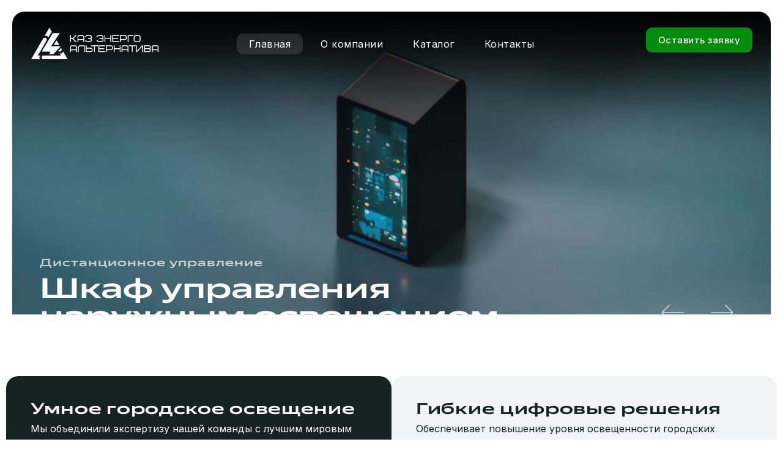

--- FILE ---
content_type: text/html; charset=UTF-8
request_url: https://kazenergoalternative.kz/
body_size: 24355
content:
<!doctype html>
<html lang="ru-RU">
<head>
<meta name="MobileOptimized" content="width" />
<meta name="HandheldFriendly" content="true" />
<meta name="generator" content="Drupal 9 (https://www.drupal.org)" />

	<meta charset="UTF-8">
	<meta name="viewport" content="width=device-width, initial-scale=1">
	<link rel="profile" href="https://gmpg.org/xfn/11">
	<title>Kazenergoalternative &#8212; КАЗ ЭНЕРГО АЛЬТЕРНАТИВА</title>
<meta name='robots' content='max-image-preview:large' />
<link rel="alternate" type="application/rss+xml" title="Kazenergoalternative &raquo; Лента" href="https://kazenergoalternative.kz/feed/" />
<link rel="alternate" type="application/rss+xml" title="Kazenergoalternative &raquo; Лента комментариев" href="https://kazenergoalternative.kz/comments/feed/" />
<link rel="alternate" title="oEmbed (JSON)" type="application/json+oembed" href="https://kazenergoalternative.kz/wp-json/oembed/1.0/embed?url=https%3A%2F%2Fkazenergoalternative.kz%2F" />
<link rel="alternate" title="oEmbed (XML)" type="text/xml+oembed" href="https://kazenergoalternative.kz/wp-json/oembed/1.0/embed?url=https%3A%2F%2Fkazenergoalternative.kz%2F&#038;format=xml" />
<style id='wp-img-auto-sizes-contain-inline-css'>
img:is([sizes=auto i],[sizes^="auto," i]){contain-intrinsic-size:3000px 1500px}
/*# sourceURL=wp-img-auto-sizes-contain-inline-css */
</style>
<link rel='stylesheet' id='bdt-uikit-css' href='https://kazenergoalternative.kz/core/modules/4ed5873fa0/assets/css/bdt-uikit.css' media='all' />
<link rel='stylesheet' id='ep-helper-css' href='https://kazenergoalternative.kz/core/modules/4ed5873fa0/assets/css/ep-helper.css' media='all' />
<style id='wp-emoji-styles-inline-css'>

	img.wp-smiley, img.emoji {
		display: inline !important;
		border: none !important;
		box-shadow: none !important;
		height: 1em !important;
		width: 1em !important;
		margin: 0 0.07em !important;
		vertical-align: -0.1em !important;
		background: none !important;
		padding: 0 !important;
	}
/*# sourceURL=wp-emoji-styles-inline-css */
</style>
<style id='classic-theme-styles-inline-css'>
/*! This file is auto-generated */
.wp-block-button__link{color:#fff;background-color:#32373c;border-radius:9999px;box-shadow:none;text-decoration:none;padding:calc(.667em + 2px) calc(1.333em + 2px);font-size:1.125em}.wp-block-file__button{background:#32373c;color:#fff;text-decoration:none}
/*# sourceURL=/wp-includes/css/classic-themes.min.css */
</style>
<link rel='stylesheet' id='hello-elementor-css' href='https://kazenergoalternative.kz/core/views/3ab2f59ffd/style.min.css' media='all' />
<link rel='stylesheet' id='hello-elementor-theme-style-css' href='https://kazenergoalternative.kz/core/views/3ab2f59ffd/theme.min.css' media='all' />
<link rel='stylesheet' id='hello-elementor-header-footer-css' href='https://kazenergoalternative.kz/core/views/3ab2f59ffd/header-footer.min.css' media='all' />
<link rel='stylesheet' id='elementor-frontend-css' href='https://kazenergoalternative.kz/upload/elementor/css/custom-frontend-lite.min.css' media='all' />
<link rel='stylesheet' id='swiper-css' href='https://kazenergoalternative.kz/core/modules/f65f29574d/assets/lib/swiper/v8/css/swiper.min.css' media='all' />
<link rel='stylesheet' id='elementor-post-4-css' href='https://kazenergoalternative.kz/upload/elementor/css/post-4.css' media='all' />
<link rel='stylesheet' id='elementor-pro-css' href='https://kazenergoalternative.kz/upload/elementor/css/custom-pro-frontend-lite.min.css' media='all' />
<link rel='stylesheet' id='elementor-post-15-css' href='https://kazenergoalternative.kz/upload/elementor/css/post-15.css' media='all' />
<link rel='stylesheet' id='elementor-post-68-css' href='https://kazenergoalternative.kz/upload/elementor/css/post-68.css' media='all' />
<link rel='stylesheet' id='elementor-post-882-css' href='https://kazenergoalternative.kz/upload/elementor/css/post-882.css' media='all' />
<link rel='stylesheet' id='elementor-post-3907-css' href='https://kazenergoalternative.kz/upload/elementor/css/post-3907.css' media='all' />
<link rel='stylesheet' id='elementor-post-3058-css' href='https://kazenergoalternative.kz/upload/elementor/css/post-3058.css' media='all' />
<link rel='stylesheet' id='elementor-post-2855-css' href='https://kazenergoalternative.kz/upload/elementor/css/post-2855.css' media='all' />
<link rel='stylesheet' id='elementor-post-2141-css' href='https://kazenergoalternative.kz/upload/elementor/css/post-2141.css' media='all' />
<link rel='stylesheet' id='elementor-post-941-css' href='https://kazenergoalternative.kz/upload/elementor/css/post-941.css' media='all' />
<link rel='stylesheet' id='elementor-post-914-css' href='https://kazenergoalternative.kz/upload/elementor/css/post-914.css' media='all' />
<link rel='stylesheet' id='google-fonts-1-css' href='https://fonts.googleapis.com/css?family=Inter%3A100%2C100italic%2C200%2C200italic%2C300%2C300italic%2C400%2C400italic%2C500%2C500italic%2C600%2C600italic%2C700%2C700italic%2C800%2C800italic%2C900%2C900italic%7CRoboto%3A100%2C100italic%2C200%2C200italic%2C300%2C300italic%2C400%2C400italic%2C500%2C500italic%2C600%2C600italic%2C700%2C700italic%2C800%2C800italic%2C900%2C900italic&#038;display=swap&#038;subset=cyrillic' media='all' />
<link rel="preconnect" href="https://fonts.gstatic.com/" crossorigin><link rel="canonical" href="https://kazenergoalternative.kz/" />
<link rel='shortlink' href='https://kazenergoalternative.kz/' />
<meta name="description" content="Умное городское освещение. Автоматизированная система управления наружным освещением, программно-аппаратный комплекс, позволяющий контролировать состояние сетей наружного освещения, организовывать учет электроэнергии и осуществлять диагностику оборудования.">
<style ENGINE="text/css">
#wpadminbar #adminbarsearch {
display: none; }
</style>
<style>
  @keyframes fadeIn {
    from {
      opacity: 0;
      transform: translateY(-20px);
    }
    to {
      opacity: 1;
      transform: translateY(0);
    }
  }

  .elementor-item {
    opacity: 0;
    animation: fadeIn 2s ease-in-out forwards;
  }
</style>

<script>
  document.addEventListener("DOMContentLoaded", function () {
    var menuItems1 = document.querySelectorAll("#menu-1-58f762f .elementor-item");
    var menuItems2 = document.querySelectorAll("#menu-1-dc029d2 .elementor-item");

    function fadeInItems(menuItems) {
      menuItems.forEach(function (item, index) {
        item.style.animationDelay = (index * 0.4 + 0.6) + "s"; // Adjusted delay to 300ms (0.3s) + 600ms (0.6s) = 900ms (0.9s)
      });
    }
    fadeInItems(menuItems1);
    fadeInItems(menuItems2);
  });
</script>
			<style>
				.e-con.e-parent:nth-of-type(n+4):not(.e-lazyloaded):not(.e-no-lazyload),
				.e-con.e-parent:nth-of-type(n+4):not(.e-lazyloaded):not(.e-no-lazyload) * {
					background-image: none !important;
				}
				@media screen and (max-height: 1024px) {
					.e-con.e-parent:nth-of-type(n+3):not(.e-lazyloaded):not(.e-no-lazyload),
					.e-con.e-parent:nth-of-type(n+3):not(.e-lazyloaded):not(.e-no-lazyload) * {
						background-image: none !important;
					}
				}
				@media screen and (max-height: 640px) {
					.e-con.e-parent:nth-of-type(n+2):not(.e-lazyloaded):not(.e-no-lazyload),
					.e-con.e-parent:nth-of-type(n+2):not(.e-lazyloaded):not(.e-no-lazyload) * {
						background-image: none !important;
					}
				}
			</style>
						<meta name="theme-color" content="#FFFFFF">
			<link rel="icon" href="https://kazenergoalternative.kz/upload/Kazenergoalternative-fav.png" sizes="32x32" />
<link rel="icon" href="https://kazenergoalternative.kz/upload/Kazenergoalternative-fav.png" sizes="192x192" />
<link rel="apple-touch-icon" href="https://kazenergoalternative.kz/upload/Kazenergoalternative-fav.png" />
<meta name="msapplication-TileImage" content="https://kazenergoalternative.kz/upload/Kazenergoalternative-fav.png" />
<style id='global-styles-inline-css'>
:root{--wp--preset--aspect-ratio--square: 1;--wp--preset--aspect-ratio--4-3: 4/3;--wp--preset--aspect-ratio--3-4: 3/4;--wp--preset--aspect-ratio--3-2: 3/2;--wp--preset--aspect-ratio--2-3: 2/3;--wp--preset--aspect-ratio--16-9: 16/9;--wp--preset--aspect-ratio--9-16: 9/16;--wp--preset--color--black: #000000;--wp--preset--color--cyan-bluish-gray: #abb8c3;--wp--preset--color--white: #ffffff;--wp--preset--color--pale-pink: #f78da7;--wp--preset--color--vivid-red: #cf2e2e;--wp--preset--color--luminous-vivid-orange: #ff6900;--wp--preset--color--luminous-vivid-amber: #fcb900;--wp--preset--color--light-green-cyan: #7bdcb5;--wp--preset--color--vivid-green-cyan: #00d084;--wp--preset--color--pale-cyan-blue: #8ed1fc;--wp--preset--color--vivid-cyan-blue: #0693e3;--wp--preset--color--vivid-purple: #9b51e0;--wp--preset--gradient--vivid-cyan-blue-to-vivid-purple: linear-gradient(135deg,rgb(6,147,227) 0%,rgb(155,81,224) 100%);--wp--preset--gradient--light-green-cyan-to-vivid-green-cyan: linear-gradient(135deg,rgb(122,220,180) 0%,rgb(0,208,130) 100%);--wp--preset--gradient--luminous-vivid-amber-to-luminous-vivid-orange: linear-gradient(135deg,rgb(252,185,0) 0%,rgb(255,105,0) 100%);--wp--preset--gradient--luminous-vivid-orange-to-vivid-red: linear-gradient(135deg,rgb(255,105,0) 0%,rgb(207,46,46) 100%);--wp--preset--gradient--very-light-gray-to-cyan-bluish-gray: linear-gradient(135deg,rgb(238,238,238) 0%,rgb(169,184,195) 100%);--wp--preset--gradient--cool-to-warm-spectrum: linear-gradient(135deg,rgb(74,234,220) 0%,rgb(151,120,209) 20%,rgb(207,42,186) 40%,rgb(238,44,130) 60%,rgb(251,105,98) 80%,rgb(254,248,76) 100%);--wp--preset--gradient--blush-light-purple: linear-gradient(135deg,rgb(255,206,236) 0%,rgb(152,150,240) 100%);--wp--preset--gradient--blush-bordeaux: linear-gradient(135deg,rgb(254,205,165) 0%,rgb(254,45,45) 50%,rgb(107,0,62) 100%);--wp--preset--gradient--luminous-dusk: linear-gradient(135deg,rgb(255,203,112) 0%,rgb(199,81,192) 50%,rgb(65,88,208) 100%);--wp--preset--gradient--pale-ocean: linear-gradient(135deg,rgb(255,245,203) 0%,rgb(182,227,212) 50%,rgb(51,167,181) 100%);--wp--preset--gradient--electric-grass: linear-gradient(135deg,rgb(202,248,128) 0%,rgb(113,206,126) 100%);--wp--preset--gradient--midnight: linear-gradient(135deg,rgb(2,3,129) 0%,rgb(40,116,252) 100%);--wp--preset--font-size--small: 13px;--wp--preset--font-size--medium: 20px;--wp--preset--font-size--large: 36px;--wp--preset--font-size--x-large: 42px;--wp--preset--spacing--20: 0.44rem;--wp--preset--spacing--30: 0.67rem;--wp--preset--spacing--40: 1rem;--wp--preset--spacing--50: 1.5rem;--wp--preset--spacing--60: 2.25rem;--wp--preset--spacing--70: 3.38rem;--wp--preset--spacing--80: 5.06rem;--wp--preset--shadow--natural: 6px 6px 9px rgba(0, 0, 0, 0.2);--wp--preset--shadow--deep: 12px 12px 50px rgba(0, 0, 0, 0.4);--wp--preset--shadow--sharp: 6px 6px 0px rgba(0, 0, 0, 0.2);--wp--preset--shadow--outlined: 6px 6px 0px -3px rgb(255, 255, 255), 6px 6px rgb(0, 0, 0);--wp--preset--shadow--crisp: 6px 6px 0px rgb(0, 0, 0);}:where(.is-layout-flex){gap: 0.5em;}:where(.is-layout-grid){gap: 0.5em;}body .is-layout-flex{display: flex;}.is-layout-flex{flex-wrap: wrap;align-items: center;}.is-layout-flex > :is(*, div){margin: 0;}body .is-layout-grid{display: grid;}.is-layout-grid > :is(*, div){margin: 0;}:where(.wp-block-columns.is-layout-flex){gap: 2em;}:where(.wp-block-columns.is-layout-grid){gap: 2em;}:where(.wp-block-post-template.is-layout-flex){gap: 1.25em;}:where(.wp-block-post-template.is-layout-grid){gap: 1.25em;}.has-black-color{color: var(--wp--preset--color--black) !important;}.has-cyan-bluish-gray-color{color: var(--wp--preset--color--cyan-bluish-gray) !important;}.has-white-color{color: var(--wp--preset--color--white) !important;}.has-pale-pink-color{color: var(--wp--preset--color--pale-pink) !important;}.has-vivid-red-color{color: var(--wp--preset--color--vivid-red) !important;}.has-luminous-vivid-orange-color{color: var(--wp--preset--color--luminous-vivid-orange) !important;}.has-luminous-vivid-amber-color{color: var(--wp--preset--color--luminous-vivid-amber) !important;}.has-light-green-cyan-color{color: var(--wp--preset--color--light-green-cyan) !important;}.has-vivid-green-cyan-color{color: var(--wp--preset--color--vivid-green-cyan) !important;}.has-pale-cyan-blue-color{color: var(--wp--preset--color--pale-cyan-blue) !important;}.has-vivid-cyan-blue-color{color: var(--wp--preset--color--vivid-cyan-blue) !important;}.has-vivid-purple-color{color: var(--wp--preset--color--vivid-purple) !important;}.has-black-background-color{background-color: var(--wp--preset--color--black) !important;}.has-cyan-bluish-gray-background-color{background-color: var(--wp--preset--color--cyan-bluish-gray) !important;}.has-white-background-color{background-color: var(--wp--preset--color--white) !important;}.has-pale-pink-background-color{background-color: var(--wp--preset--color--pale-pink) !important;}.has-vivid-red-background-color{background-color: var(--wp--preset--color--vivid-red) !important;}.has-luminous-vivid-orange-background-color{background-color: var(--wp--preset--color--luminous-vivid-orange) !important;}.has-luminous-vivid-amber-background-color{background-color: var(--wp--preset--color--luminous-vivid-amber) !important;}.has-light-green-cyan-background-color{background-color: var(--wp--preset--color--light-green-cyan) !important;}.has-vivid-green-cyan-background-color{background-color: var(--wp--preset--color--vivid-green-cyan) !important;}.has-pale-cyan-blue-background-color{background-color: var(--wp--preset--color--pale-cyan-blue) !important;}.has-vivid-cyan-blue-background-color{background-color: var(--wp--preset--color--vivid-cyan-blue) !important;}.has-vivid-purple-background-color{background-color: var(--wp--preset--color--vivid-purple) !important;}.has-black-border-color{border-color: var(--wp--preset--color--black) !important;}.has-cyan-bluish-gray-border-color{border-color: var(--wp--preset--color--cyan-bluish-gray) !important;}.has-white-border-color{border-color: var(--wp--preset--color--white) !important;}.has-pale-pink-border-color{border-color: var(--wp--preset--color--pale-pink) !important;}.has-vivid-red-border-color{border-color: var(--wp--preset--color--vivid-red) !important;}.has-luminous-vivid-orange-border-color{border-color: var(--wp--preset--color--luminous-vivid-orange) !important;}.has-luminous-vivid-amber-border-color{border-color: var(--wp--preset--color--luminous-vivid-amber) !important;}.has-light-green-cyan-border-color{border-color: var(--wp--preset--color--light-green-cyan) !important;}.has-vivid-green-cyan-border-color{border-color: var(--wp--preset--color--vivid-green-cyan) !important;}.has-pale-cyan-blue-border-color{border-color: var(--wp--preset--color--pale-cyan-blue) !important;}.has-vivid-cyan-blue-border-color{border-color: var(--wp--preset--color--vivid-cyan-blue) !important;}.has-vivid-purple-border-color{border-color: var(--wp--preset--color--vivid-purple) !important;}.has-vivid-cyan-blue-to-vivid-purple-gradient-background{background: var(--wp--preset--gradient--vivid-cyan-blue-to-vivid-purple) !important;}.has-light-green-cyan-to-vivid-green-cyan-gradient-background{background: var(--wp--preset--gradient--light-green-cyan-to-vivid-green-cyan) !important;}.has-luminous-vivid-amber-to-luminous-vivid-orange-gradient-background{background: var(--wp--preset--gradient--luminous-vivid-amber-to-luminous-vivid-orange) !important;}.has-luminous-vivid-orange-to-vivid-red-gradient-background{background: var(--wp--preset--gradient--luminous-vivid-orange-to-vivid-red) !important;}.has-very-light-gray-to-cyan-bluish-gray-gradient-background{background: var(--wp--preset--gradient--very-light-gray-to-cyan-bluish-gray) !important;}.has-cool-to-warm-spectrum-gradient-background{background: var(--wp--preset--gradient--cool-to-warm-spectrum) !important;}.has-blush-light-purple-gradient-background{background: var(--wp--preset--gradient--blush-light-purple) !important;}.has-blush-bordeaux-gradient-background{background: var(--wp--preset--gradient--blush-bordeaux) !important;}.has-luminous-dusk-gradient-background{background: var(--wp--preset--gradient--luminous-dusk) !important;}.has-pale-ocean-gradient-background{background: var(--wp--preset--gradient--pale-ocean) !important;}.has-electric-grass-gradient-background{background: var(--wp--preset--gradient--electric-grass) !important;}.has-midnight-gradient-background{background: var(--wp--preset--gradient--midnight) !important;}.has-small-font-size{font-size: var(--wp--preset--font-size--small) !important;}.has-medium-font-size{font-size: var(--wp--preset--font-size--medium) !important;}.has-large-font-size{font-size: var(--wp--preset--font-size--large) !important;}.has-x-large-font-size{font-size: var(--wp--preset--font-size--x-large) !important;}
/*# sourceURL=global-styles-inline-css */
</style>
<link rel='stylesheet' id='ep-reveal-effects-css' href='https://kazenergoalternative.kz/core/modules/4ed5873fa0/assets/css/ep-reveal-effects.css' media='all' />
<link rel='stylesheet' id='ep-font-css' href='https://kazenergoalternative.kz/core/modules/4ed5873fa0/assets/css/ep-font.css' media='all' />
<link rel='stylesheet' id='ep-slideshow-css' href='https://kazenergoalternative.kz/core/modules/4ed5873fa0/assets/css/ep-slideshow.css' media='all' />
<link rel='stylesheet' id='mThumbnailScroller-css' href='https://kazenergoalternative.kz/core/modules/4ed5873fa0/assets/css/jquery-mThumbnailScroller.css' media='all' />
<link rel='stylesheet' id='ep-custom-carousel-css' href='https://kazenergoalternative.kz/core/modules/4ed5873fa0/assets/css/ep-custom-carousel.css' media='all' />
<link rel='stylesheet' id='e-animations-css' href='https://kazenergoalternative.kz/core/modules/f65f29574d/assets/lib/animations/animations.min.css' media='all' />
</head>
<body class="home wp-singular page-template-default page page-id-15 wp-custom-logo wp-theme-Legas elementor-default elementor-template-full-width elementor-kit-4 elementor-page elementor-page-15">


<a class="skip-link screen-reader-text" href="#content">Перейти к содержимому</a>

		<div data-elementor-type="header" data-elementor-id="68" class="elementor elementor-68 elementor-location-header" data-elementor-post-type="elementor_library">
			<div class="elementor-element elementor-element-1d962c9 e-con-full elementor-hidden-desktop elementor-hidden-laptop e-flex e-con e-parent" data-id="1d962c9" data-element_type="container" data-settings="{&quot;animation_tablet&quot;:&quot;fadeIn&quot;,&quot;background_background&quot;:&quot;classic&quot;}">
				<div class="elementor-element elementor-element-5b30758 elementor-widget__width-initial logo elementor-invisible elementor-widget elementor-widget-image" data-id="5b30758" data-element_type="widget" data-settings="{&quot;_animation&quot;:&quot;fadeIn&quot;,&quot;_animation_tablet&quot;:&quot;none&quot;}" data-widget_type="image.default">
				<div class="elementor-widget-container">
			<style>/*! elementor - v3.21.0 - 08-05-2024 */
.elementor-widget-image{text-align:center}.elementor-widget-image a{display:inline-block}.elementor-widget-image a img[src$=".svg"]{width:48px}.elementor-widget-image img{vertical-align:middle;display:inline-block}</style>											<a href="https://kazenergoalternative.kz">
							<img src="https://kazenergoalternative.kz/upload/Kaz-energo-alternative-kz.svg" class="attachment-full size-full wp-image-57" alt="" />								</a>
													</div>
				</div>
				<div class="elementor-element elementor-element-27dd034 mobilem elementor-view-stacked elementor-shape-circle elementor-widget elementor-widget-icon" data-id="27dd034" data-element_type="widget" data-widget_type="icon.default">
				<div class="elementor-widget-container">
					<div class="elementor-icon-wrapper">
			<div class="elementor-icon">
			<svg xmlns="http://www.w3.org/2000/svg" xmlns:xlink="http://www.w3.org/1999/xlink" x="0" y="0" viewBox="0 0 16 16" style="enable-background:new 0 0 512 512" xml:space="preserve" class="">  <g>    <g data-name="31">      <path d="M15.5 4H.5a.5.5 0 0 1 0-1h15a.5.5 0 0 1 0 1zM15.5 9H.5a.5.5 0 0 1 0-1h15a.5.5 0 0 1 0 1zM15.5 14H.5a.5.5 0 0 1 0-1h15a.5.5 0 0 1 0 1z" fill="currentColor" opacity="1" data-original="#000000"></path>    </g>  </g></svg>			</div>
		</div>
				</div>
				</div>
				</div>
		<div class="elementor-element elementor-element-772adc1 elementor-hidden-tablet elementor-hidden-mobile StickHead e-flex e-con-boxed e-con e-parent" data-id="772adc1" data-element_type="container" data-settings="{&quot;background_background&quot;:&quot;classic&quot;,&quot;sticky&quot;:&quot;top&quot;,&quot;sticky_on&quot;:[&quot;desktop&quot;],&quot;sticky_effects_offset&quot;:400,&quot;position&quot;:&quot;absolute&quot;,&quot;sticky_offset&quot;:0}">
					<div class="e-con-inner">
		<div class="elementor-element elementor-element-0d1a183 e-con-full elementor-hidden-tablet elementor-hidden-mobile e-flex e-con e-child" data-id="0d1a183" data-element_type="container" data-settings="{&quot;background_background&quot;:&quot;classic&quot;}">
				<div class="elementor-element elementor-element-738f5a9 elementor-nav-menu__align-start elementor-nav-menu--dropdown-none elementor-widget__width-auto headmenu stickmenu elementor-widget elementor-widget-nav-menu" data-id="738f5a9" data-element_type="widget" data-settings="{&quot;submenu_icon&quot;:{&quot;value&quot;:&quot;&lt;i class=\&quot;\&quot;&gt;&lt;\/i&gt;&quot;,&quot;library&quot;:&quot;&quot;},&quot;layout&quot;:&quot;horizontal&quot;}" data-widget_type="nav-menu.default">
				<div class="elementor-widget-container">
			<link rel="stylesheet" href="https://kazenergoalternative.kz/upload/elementor/css/custom-pro-widget-nav-menu.min.css">			<nav class="elementor-nav-menu--main elementor-nav-menu__container elementor-nav-menu--layout-horizontal e--pointer-background e--animation-shutter-out-horizontal">
				<ul id="menu-1-738f5a9" class="elementor-nav-menu"><li class="menu-item menu-item-type-post_type menu-item-object-page menu-item-home current-menu-item page_item page-item-15 current_page_item menu-item-2345"><a href="https://kazenergoalternative.kz/" aria-current="page" class="elementor-item elementor-item-active">Главная</a></li>
<li class="menu-item menu-item-type-post_type menu-item-object-page menu-item-2346"><a href="https://kazenergoalternative.kz/company/" class="elementor-item">О компании</a></li>
<li class="menu-item menu-item-type-post_type menu-item-object-page menu-item-2347"><a href="https://kazenergoalternative.kz/catalog/" class="elementor-item">Каталог</a></li>
<li class="menu-item menu-item-type-post_type menu-item-object-page menu-item-2348"><a href="https://kazenergoalternative.kz/contacts/" class="elementor-item">Контакты</a></li>
</ul>			</nav>
						<nav class="elementor-nav-menu--dropdown elementor-nav-menu__container" aria-hidden="true">
				<ul id="menu-2-738f5a9" class="elementor-nav-menu"><li class="menu-item menu-item-type-post_type menu-item-object-page menu-item-home current-menu-item page_item page-item-15 current_page_item menu-item-2345"><a href="https://kazenergoalternative.kz/" aria-current="page" class="elementor-item elementor-item-active" tabindex="-1">Главная</a></li>
<li class="menu-item menu-item-type-post_type menu-item-object-page menu-item-2346"><a href="https://kazenergoalternative.kz/company/" class="elementor-item" tabindex="-1">О компании</a></li>
<li class="menu-item menu-item-type-post_type menu-item-object-page menu-item-2347"><a href="https://kazenergoalternative.kz/catalog/" class="elementor-item" tabindex="-1">Каталог</a></li>
<li class="menu-item menu-item-type-post_type menu-item-object-page menu-item-2348"><a href="https://kazenergoalternative.kz/contacts/" class="elementor-item" tabindex="-1">Контакты</a></li>
</ul>			</nav>
				</div>
				</div>
				<div class="elementor-element elementor-element-774a386 call btnhovic pform elementor-align-right elementor-widget__width-auto elementor-widget elementor-widget-button" data-id="774a386" data-element_type="widget" data-widget_type="button.default">
				<div class="elementor-widget-container">
					<div class="elementor-button-wrapper">
			<a class="elementor-button elementor-button-link elementor-size-sm" href="#elementor-action%3Aaction%3Dpopup%3Aopen%26settings%3DeyJpZCI6IjMwODkiLCJ0b2dnbGUiOmZhbHNlfQ%3D%3D">
						<span class="elementor-button-content-wrapper">
									<span class="elementor-button-text">Оставить заявку</span>
					</span>
					</a>
		</div>
				</div>
				</div>
				</div>
					</div>
				</div>
		<div class="elementor-element elementor-element-793e06e StickHead elementor-hidden-desktop elementor-hidden-laptop e-flex e-con-boxed e-con e-parent" data-id="793e06e" data-element_type="container" data-settings="{&quot;background_background&quot;:&quot;classic&quot;,&quot;sticky&quot;:&quot;top&quot;,&quot;sticky_on&quot;:[&quot;tablet&quot;,&quot;mobile&quot;],&quot;sticky_effects_offset&quot;:400,&quot;position&quot;:&quot;absolute&quot;,&quot;sticky_offset&quot;:0}">
					<div class="e-con-inner">
				<div class="elementor-element elementor-element-1fc563f mobilem elementor-view-stacked elementor-shape-circle elementor-widget elementor-widget-icon" data-id="1fc563f" data-element_type="widget" data-widget_type="icon.default">
				<div class="elementor-widget-container">
					<div class="elementor-icon-wrapper">
			<div class="elementor-icon">
			<svg xmlns="http://www.w3.org/2000/svg" xmlns:xlink="http://www.w3.org/1999/xlink" x="0" y="0" viewBox="0 0 16 16" style="enable-background:new 0 0 512 512" xml:space="preserve" class="">  <g>    <g data-name="31">      <path d="M15.5 4H.5a.5.5 0 0 1 0-1h15a.5.5 0 0 1 0 1zM15.5 9H.5a.5.5 0 0 1 0-1h15a.5.5 0 0 1 0 1zM15.5 14H.5a.5.5 0 0 1 0-1h15a.5.5 0 0 1 0 1z" fill="currentColor" opacity="1" data-original="#000000"></path>    </g>  </g></svg>			</div>
		</div>
				</div>
				</div>
					</div>
				</div>
		<div class="elementor-element elementor-element-c493815 e-con-full mheader elementor-hidden-tablet elementor-hidden-mobile e-flex e-con e-parent" data-id="c493815" data-element_type="container">
		<div class="elementor-element elementor-element-976f973 e-con-full e-flex e-con e-child" data-id="976f973" data-element_type="container">
				<div class="elementor-element elementor-element-9967339 elementor-widget__width-initial logo elementor-invisible elementor-widget elementor-widget-image" data-id="9967339" data-element_type="widget" data-settings="{&quot;_animation&quot;:&quot;fadeIn&quot;,&quot;_animation_delay&quot;:100}" data-widget_type="image.default">
				<div class="elementor-widget-container">
														<a href="https://kazenergoalternative.kz">
							<img src="https://kazenergoalternative.kz/upload/Kaz-energo-alternative-kz.svg" class="attachment-full size-full wp-image-57" alt="" />								</a>
													</div>
				</div>
				</div>
		<div class="elementor-element elementor-element-d3d1a1b e-con-full e-flex e-con e-child" data-id="d3d1a1b" data-element_type="container">
				<div class="elementor-element elementor-element-dc029d2 elementor-nav-menu--dropdown-none elementor-widget__width-inherit elementor-nav-menu__align-center menu elementor-widget elementor-widget-nav-menu" data-id="dc029d2" data-element_type="widget" data-settings="{&quot;submenu_icon&quot;:{&quot;value&quot;:&quot;&lt;i class=\&quot;\&quot;&gt;&lt;\/i&gt;&quot;,&quot;library&quot;:&quot;&quot;},&quot;layout&quot;:&quot;horizontal&quot;}" data-widget_type="nav-menu.default">
				<div class="elementor-widget-container">
						<nav class="elementor-nav-menu--main elementor-nav-menu__container elementor-nav-menu--layout-horizontal e--pointer-background e--animation-shutter-out-horizontal">
				<ul id="menu-1-dc029d2" class="elementor-nav-menu"><li class="menu-item menu-item-type-post_type menu-item-object-page menu-item-home current-menu-item page_item page-item-15 current_page_item menu-item-82"><a href="https://kazenergoalternative.kz/" aria-current="page" class="elementor-item elementor-item-active">Главная</a></li>
<li class="menu-item menu-item-type-post_type menu-item-object-page menu-item-83"><a href="https://kazenergoalternative.kz/company/" class="elementor-item">О компании</a></li>
<li class="menu-item menu-item-type-post_type menu-item-object-page menu-item-has-children menu-item-84"><a href="https://kazenergoalternative.kz/catalog/" class="elementor-item">Каталог</a>
<ul class="sub-menu elementor-nav-menu--dropdown">
	<li class="menu-item menu-item-type-post_type menu-item-object-page menu-item-2278"><a href="https://kazenergoalternative.kz/led-lights/" class="elementor-sub-item">Светодиодные светильники</a></li>
	<li class="menu-item menu-item-type-post_type menu-item-object-page menu-item-2288"><a href="https://kazenergoalternative.kz/control-cabinet/" class="elementor-sub-item">Шкафы управления</a></li>
	<li class="menu-item menu-item-type-post_type menu-item-object-page menu-item-3830"><a href="https://kazenergoalternative.kz/management-system/" class="elementor-sub-item">Система управления</a></li>
</ul>
</li>
<li class="menu-item menu-item-type-post_type menu-item-object-page menu-item-85"><a href="https://kazenergoalternative.kz/contacts/" class="elementor-item">Контакты</a></li>
</ul>			</nav>
						<nav class="elementor-nav-menu--dropdown elementor-nav-menu__container" aria-hidden="true">
				<ul id="menu-2-dc029d2" class="elementor-nav-menu"><li class="menu-item menu-item-type-post_type menu-item-object-page menu-item-home current-menu-item page_item page-item-15 current_page_item menu-item-82"><a href="https://kazenergoalternative.kz/" aria-current="page" class="elementor-item elementor-item-active" tabindex="-1">Главная</a></li>
<li class="menu-item menu-item-type-post_type menu-item-object-page menu-item-83"><a href="https://kazenergoalternative.kz/company/" class="elementor-item" tabindex="-1">О компании</a></li>
<li class="menu-item menu-item-type-post_type menu-item-object-page menu-item-has-children menu-item-84"><a href="https://kazenergoalternative.kz/catalog/" class="elementor-item" tabindex="-1">Каталог</a>
<ul class="sub-menu elementor-nav-menu--dropdown">
	<li class="menu-item menu-item-type-post_type menu-item-object-page menu-item-2278"><a href="https://kazenergoalternative.kz/led-lights/" class="elementor-sub-item" tabindex="-1">Светодиодные светильники</a></li>
	<li class="menu-item menu-item-type-post_type menu-item-object-page menu-item-2288"><a href="https://kazenergoalternative.kz/control-cabinet/" class="elementor-sub-item" tabindex="-1">Шкафы управления</a></li>
	<li class="menu-item menu-item-type-post_type menu-item-object-page menu-item-3830"><a href="https://kazenergoalternative.kz/management-system/" class="elementor-sub-item" tabindex="-1">Система управления</a></li>
</ul>
</li>
<li class="menu-item menu-item-type-post_type menu-item-object-page menu-item-85"><a href="https://kazenergoalternative.kz/contacts/" class="elementor-item" tabindex="-1">Контакты</a></li>
</ul>			</nav>
				</div>
				</div>
				</div>
		<div class="elementor-element elementor-element-5fd4d2a e-con-full e-flex e-con e-child" data-id="5fd4d2a" data-element_type="container">
				<div class="elementor-element elementor-element-61a8cbc elementor-align-right hpform elementor-invisible elementor-widget elementor-widget-button" data-id="61a8cbc" data-element_type="widget" data-settings="{&quot;_animation&quot;:&quot;fadeIn&quot;,&quot;_animation_delay&quot;:1000}" data-widget_type="button.default">
				<div class="elementor-widget-container">
					<div class="elementor-button-wrapper">
			<a class="elementor-button elementor-button-link elementor-size-sm" href="#">
						<span class="elementor-button-content-wrapper">
									<span class="elementor-button-text">Оставить заявку</span>
					</span>
					</a>
		</div>
				</div>
				</div>
				</div>
				</div>
				</div>
				<div data-elementor-type="wp-page" data-elementor-id="15" class="elementor elementor-15" data-elementor-post-type="page">
				<div class="elementor-element elementor-element-ba07041 e-con-full elementor-hidden-tablet elementor-hidden-mobile e-flex e-con e-parent" data-id="ba07041" data-element_type="container">
		<div class="elementor-element elementor-element-f658fcc e-con-full e-flex e-con e-child" data-id="f658fcc" data-element_type="container">
				<div class="elementor-element elementor-element-88927ad elementor-widget__width-initial logo animated-fast elementor-invisible elementor-widget elementor-widget-image" data-id="88927ad" data-element_type="widget" data-settings="{&quot;_animation&quot;:&quot;zoomIn&quot;,&quot;_animation_delay&quot;:600}" data-widget_type="image.default">
				<div class="elementor-widget-container">
														<a href="https://kazenergoalternative.kz">
							<img decoding="async" width="25" height="6" src="https://kazenergoalternative.kz/upload/Kazenergoalternative-kz-logo-white.svg" class="attachment-full size-full wp-image-111" alt="" srcset="https://kazenergoalternative.kz/upload/Kazenergoalternative-kz-logo-white.svg 768w, https://kazenergoalternative.kz/upload/Kazenergoalternative-kz-logo-white.svg 25w" sizes="(max-width: 25px) 100vw, 25px" />								</a>
													</div>
				</div>
				</div>
		<div class="elementor-element elementor-element-bbd115e e-con-full e-flex e-con e-child" data-id="bbd115e" data-element_type="container">
				<div class="elementor-element elementor-element-58f762f elementor-nav-menu--dropdown-none elementor-widget__width-inherit elementor-nav-menu__align-center menu elementor-widget elementor-widget-nav-menu" data-id="58f762f" data-element_type="widget" data-settings="{&quot;layout&quot;:&quot;horizontal&quot;,&quot;submenu_icon&quot;:{&quot;value&quot;:&quot;&lt;svg class=\&quot;e-font-icon-svg e-fas-caret-down\&quot; viewBox=\&quot;0 0 320 512\&quot; xmlns=\&quot;http:\/\/www.w3.org\/2000\/svg\&quot;&gt;&lt;path d=\&quot;M31.3 192h257.3c17.8 0 26.7 21.5 14.1 34.1L174.1 354.8c-7.8 7.8-20.5 7.8-28.3 0L17.2 226.1C4.6 213.5 13.5 192 31.3 192z\&quot;&gt;&lt;\/path&gt;&lt;\/svg&gt;&quot;,&quot;library&quot;:&quot;fa-solid&quot;}}" data-widget_type="nav-menu.default">
				<div class="elementor-widget-container">
						<nav class="elementor-nav-menu--main elementor-nav-menu__container elementor-nav-menu--layout-horizontal e--pointer-background e--animation-shutter-out-horizontal">
				<ul id="menu-1-58f762f" class="elementor-nav-menu"><li class="menu-item menu-item-type-post_type menu-item-object-page menu-item-home current-menu-item page_item page-item-15 current_page_item menu-item-82"><a href="https://kazenergoalternative.kz/" aria-current="page" class="elementor-item elementor-item-active">Главная</a></li>
<li class="menu-item menu-item-type-post_type menu-item-object-page menu-item-83"><a href="https://kazenergoalternative.kz/company/" class="elementor-item">О компании</a></li>
<li class="menu-item menu-item-type-post_type menu-item-object-page menu-item-has-children menu-item-84"><a href="https://kazenergoalternative.kz/catalog/" class="elementor-item">Каталог</a>
<ul class="sub-menu elementor-nav-menu--dropdown">
	<li class="menu-item menu-item-type-post_type menu-item-object-page menu-item-2278"><a href="https://kazenergoalternative.kz/led-lights/" class="elementor-sub-item">Светодиодные светильники</a></li>
	<li class="menu-item menu-item-type-post_type menu-item-object-page menu-item-2288"><a href="https://kazenergoalternative.kz/control-cabinet/" class="elementor-sub-item">Шкафы управления</a></li>
	<li class="menu-item menu-item-type-post_type menu-item-object-page menu-item-3830"><a href="https://kazenergoalternative.kz/management-system/" class="elementor-sub-item">Система управления</a></li>
</ul>
</li>
<li class="menu-item menu-item-type-post_type menu-item-object-page menu-item-85"><a href="https://kazenergoalternative.kz/contacts/" class="elementor-item">Контакты</a></li>
</ul>			</nav>
						<nav class="elementor-nav-menu--dropdown elementor-nav-menu__container" aria-hidden="true">
				<ul id="menu-2-58f762f" class="elementor-nav-menu"><li class="menu-item menu-item-type-post_type menu-item-object-page menu-item-home current-menu-item page_item page-item-15 current_page_item menu-item-82"><a href="https://kazenergoalternative.kz/" aria-current="page" class="elementor-item elementor-item-active" tabindex="-1">Главная</a></li>
<li class="menu-item menu-item-type-post_type menu-item-object-page menu-item-83"><a href="https://kazenergoalternative.kz/company/" class="elementor-item" tabindex="-1">О компании</a></li>
<li class="menu-item menu-item-type-post_type menu-item-object-page menu-item-has-children menu-item-84"><a href="https://kazenergoalternative.kz/catalog/" class="elementor-item" tabindex="-1">Каталог</a>
<ul class="sub-menu elementor-nav-menu--dropdown">
	<li class="menu-item menu-item-type-post_type menu-item-object-page menu-item-2278"><a href="https://kazenergoalternative.kz/led-lights/" class="elementor-sub-item" tabindex="-1">Светодиодные светильники</a></li>
	<li class="menu-item menu-item-type-post_type menu-item-object-page menu-item-2288"><a href="https://kazenergoalternative.kz/control-cabinet/" class="elementor-sub-item" tabindex="-1">Шкафы управления</a></li>
	<li class="menu-item menu-item-type-post_type menu-item-object-page menu-item-3830"><a href="https://kazenergoalternative.kz/management-system/" class="elementor-sub-item" tabindex="-1">Система управления</a></li>
</ul>
</li>
<li class="menu-item menu-item-type-post_type menu-item-object-page menu-item-85"><a href="https://kazenergoalternative.kz/contacts/" class="elementor-item" tabindex="-1">Контакты</a></li>
</ul>			</nav>
				</div>
				</div>
				</div>
		<div class="elementor-element elementor-element-41ab441 e-con-full e-flex e-con e-child" data-id="41ab441" data-element_type="container">
				<div class="elementor-element elementor-element-886be21 elementor-align-right application hpform  elementor-invisible elementor-widget elementor-widget-button" data-id="886be21" data-element_type="widget" data-settings="{&quot;_animation&quot;:&quot;zoomIn&quot;,&quot;_animation_delay&quot;:1100}" data-widget_type="button.default">
				<div class="elementor-widget-container">
					<div class="elementor-button-wrapper">
			<a class="elementor-button elementor-button-link elementor-size-sm" href="#">
						<span class="elementor-button-content-wrapper">
									<span class="elementor-button-text">Оставить заявку</span>
					</span>
					</a>
		</div>
				</div>
				</div>
				</div>
				</div>
		<div class="elementor-element elementor-element-909ae54 e-con-full animated-slow e-flex elementor-invisible e-con e-parent" data-id="909ae54" data-element_type="container" data-settings="{&quot;animation&quot;:&quot;fadeIn&quot;}">
				<div class="elementor-element elementor-element-a0ade8f bdt-reveal-preload bdt-reveal-effects-yes elementor-widget elementor-widget-bdt-slideshow" data-id="a0ade8f" data-element_type="widget" data-settings="{&quot;element_pack_reveal_effects_enable&quot;:&quot;yes&quot;,&quot;element_pack_reveal_effects_color&quot;:&quot;#FFFFFF&quot;,&quot;element_pack_reveal_effects_direction&quot;:&quot;lr&quot;,&quot;element_pack_reveal_effects_easing&quot;:&quot;easeOutQuint&quot;,&quot;element_pack_reveal_effects_speed&quot;:{&quot;unit&quot;:&quot;px&quot;,&quot;size&quot;:5,&quot;sizes&quot;:[]}}" style="--ep-reveal-effects-init: 0;" data-nnn="#FFFFFF" data-widget_type="bdt-slideshow.default">
				<div class="elementor-widget-container">
					<div data-bdt-slideshow="{&quot;animation&quot;:&quot;pull&quot;,&quot;ratio&quot;:&quot;1750:800&quot;,&quot;min-height&quot;:350,&quot;autoplay&quot;:true,&quot;autoplay-interval&quot;:3700,&quot;pause-on-hover&quot;:false,&quot;velocity&quot;:2}" class="bdt-arrows-align-bottom-right">
			<div class="bdt-position-relative bdt-visible-toggle">

				
				<ul class="bdt-slideshow-items" >
					
			<li class="bdt-slideshow-item elementor-repeater-item-23278d2">
				
													<video autoplay loop muted playslinline bdt-cover class="bdt-cover">
			<source src="https://kazenergoalternative.kz/upload/Kaz-energo-alternative-10.mp4" type="video/mp4">
		</video>
							
					
				
						<div
			class="bdt-slideshow-content-wrapper bdt-position-z-index bdt-position-bottom-left bdt-position-large bdt-text-left">
							<div>
					<h4 class="bdt-slideshow-pre-title bdt-display-inline-block">
						Удобные инновации для города					</h4>
				</div>
			
							<div>
					<h1						class="bdt-slideshow-title bdt-display-inline-block">
						Качественное освещение <br>городских пространств					</h1>
				</div>
			
			
			
							<div><a class="bdt-slideshow-button bdt-display-inline-block" href="https://kazenergoalternative.kz/led-lights/">
						ㅤ
						
					</a></div>
					</div>

					</li>

		
			<li class="bdt-slideshow-item elementor-repeater-item-a2a9a05">
				
													<video autoplay loop muted playslinline bdt-cover class="bdt-cover">
			<source src="https://kazenergoalternative.kz/upload/Kaz-energo-alternative-3.mp4" type="video/mp4">
		</video>
							
					
				
						<div
			class="bdt-slideshow-content-wrapper bdt-position-z-index bdt-position-bottom-left bdt-position-large bdt-text-left">
							<div>
					<h4 class="bdt-slideshow-pre-title bdt-display-inline-block">
						Дистанционное управление					</h4>
				</div>
			
							<div>
					<h1						class="bdt-slideshow-title bdt-display-inline-block">
						Шкаф управления <br>наружным освещением					</h1>
				</div>
			
			
			
							<div><a class="bdt-slideshow-button bdt-display-inline-block" href="https://kazenergoalternative.kz/control-cabinet/">
						ㅤ
						
					</a></div>
					</div>

					</li>

		
			<li class="bdt-slideshow-item elementor-repeater-item-2951035">
				
											<img decoding="async" src="https://kazenergoalternative.kz/upload/Kaz-energo-alternative-slide.webp" alt="Главная" class="bdt-cover" data-bdt-cover="">					
					
				
						<div
			class="bdt-slideshow-content-wrapper bdt-position-z-index bdt-position-bottom-left bdt-position-large bdt-text-left">
							<div>
					<h4 class="bdt-slideshow-pre-title bdt-display-inline-block">
						Экономия электроэнергии до 60%					</h4>
				</div>
			
							<div>
					<h1						class="bdt-slideshow-title bdt-display-inline-block">
						Эффективное освещение <br>городских улиц					</h1>
				</div>
			
			
			
							<div><a class="bdt-slideshow-button bdt-display-inline-block" href="https://kazenergoalternative.kz/catalog/">
						ㅤ
						
					</a></div>
					</div>

					</li>

		
			<li class="bdt-slideshow-item elementor-repeater-item-e21b35a">
				
													<video autoplay loop muted playslinline bdt-cover class="bdt-cover">
			<source src="https://kazenergoalternative.kz/upload/Kaz-energo-alternative-5.mp4" type="video/mp4">
		</video>
							
					
				
						<div
			class="bdt-slideshow-content-wrapper bdt-position-z-index bdt-position-bottom-left bdt-position-large bdt-text-left">
							<div>
					<h4 class="bdt-slideshow-pre-title bdt-display-inline-block">
						Полный контроль и безопасность					</h4>
				</div>
			
							<div>
					<h1						class="bdt-slideshow-title bdt-display-inline-block">
						Системы освещения на </br>предприятиях и заводах					</h1>
				</div>
			
			
			
							<div><a class="bdt-slideshow-button bdt-display-inline-block" href="https://kazenergoalternative.kz/control-cabinet/">
						ㅤ
						
					</a></div>
					</div>

					</li>

		
			<li class="bdt-slideshow-item elementor-repeater-item-3736d79">
				
													<video autoplay loop muted playslinline bdt-cover class="bdt-cover">
			<source src="https://kazenergoalternative.kz/upload/Kaz-energo-alternative-2.mp4" type="video/mp4">
		</video>
							
					
				
						<div
			class="bdt-slideshow-content-wrapper bdt-position-z-index bdt-position-bottom-left bdt-position-large bdt-text-left">
							<div>
					<h4 class="bdt-slideshow-pre-title bdt-display-inline-block">
						Техническое обслуживание					</h4>
				</div>
			
							<div>
					<h1						class="bdt-slideshow-title bdt-display-inline-block">
						Экспертные специалисты <br>с большим опытом					</h1>
				</div>
			
			
			
							<div><a class="bdt-slideshow-button bdt-display-inline-block" href="https://kazenergoalternative.kz/company/">
						ㅤ
						
					</a></div>
					</div>

					</li>

						</ul>
											<div class="bdt-position-z-index bdt-position-bottom-right bdt-visible@m">
			<div class="bdt-arrows-container bdt-slidenav-container">
				<a href="" class="bdt-navigation-prev bdt-slidenav-previous bdt-icon bdt-slidenav"
					data-bdt-slideshow-item="previous">
					<i class="ep-icon-arrow-left-6" aria-hidden="true"></i>
				</a>
				<a href="" class="bdt-navigation-next bdt-slidenav-next bdt-icon bdt-slidenav" data-bdt-slideshow-item="next">
					<i class="ep-icon-arrow-right-6" aria-hidden="true"></i>
				</a>
			</div>
		</div>
									</div>
		</div>
				</div>
				</div>
				</div>
		<div class="elementor-element elementor-element-bc0d8d3 e-flex e-con-boxed e-con e-parent" data-id="bc0d8d3" data-element_type="container">
					<div class="e-con-inner">
		<div class="elementor-element elementor-element-cfedffe e-con-full e-flex elementor-invisible e-con e-child" data-id="cfedffe" data-element_type="container" data-settings="{&quot;background_background&quot;:&quot;classic&quot;,&quot;animation&quot;:&quot;fadeInUp&quot;,&quot;animation_delay&quot;:300}">
				<div class="elementor-element elementor-element-d0817c8 elementor-widget elementor-widget-heading" data-id="d0817c8" data-element_type="widget" data-widget_type="heading.default">
				<div class="elementor-widget-container">
			<style>/*! elementor - v3.21.0 - 08-05-2024 */
.elementor-heading-title{padding:0;margin:0;line-height:1}.elementor-widget-heading .elementor-heading-title[class*=elementor-size-]>a{color:inherit;font-size:inherit;line-height:inherit}.elementor-widget-heading .elementor-heading-title.elementor-size-small{font-size:15px}.elementor-widget-heading .elementor-heading-title.elementor-size-medium{font-size:19px}.elementor-widget-heading .elementor-heading-title.elementor-size-large{font-size:29px}.elementor-widget-heading .elementor-heading-title.elementor-size-xl{font-size:39px}.elementor-widget-heading .elementor-heading-title.elementor-size-xxl{font-size:59px}</style><h2 class="elementor-heading-title elementor-size-default">Умное городское освещение</h2>		</div>
				</div>
				<div class="elementor-element elementor-element-41d2ee8 elementor-widget elementor-widget-text-editor" data-id="41d2ee8" data-element_type="widget" data-widget_type="text-editor.default">
				<div class="elementor-widget-container">
			<style>/*! elementor - v3.21.0 - 08-05-2024 */
.elementor-widget-text-editor.elementor-drop-cap-view-stacked .elementor-drop-cap{background-color:#69727d;color:#fff}.elementor-widget-text-editor.elementor-drop-cap-view-framed .elementor-drop-cap{color:#69727d;border:3px solid;background-color:transparent}.elementor-widget-text-editor:not(.elementor-drop-cap-view-default) .elementor-drop-cap{margin-top:8px}.elementor-widget-text-editor:not(.elementor-drop-cap-view-default) .elementor-drop-cap-letter{width:1em;height:1em}.elementor-widget-text-editor .elementor-drop-cap{float:left;text-align:center;line-height:1;font-size:50px}.elementor-widget-text-editor .elementor-drop-cap-letter{display:inline-block}</style>				<p>Мы объединили экспертизу нашей команды с лучшим мировым опытом, чтобы способствовать эффективному использованию световых решений, при этом особое внимание уделяется снижению затрат, учету и управлению электроэнергией.</p>						</div>
				</div>
				</div>
		<div class="elementor-element elementor-element-552873c e-con-full e-flex elementor-invisible e-con e-child" data-id="552873c" data-element_type="container" data-settings="{&quot;background_background&quot;:&quot;classic&quot;,&quot;animation&quot;:&quot;fadeInUp&quot;,&quot;animation_delay&quot;:600}">
				<div class="elementor-element elementor-element-cac3fed elementor-widget elementor-widget-heading" data-id="cac3fed" data-element_type="widget" data-widget_type="heading.default">
				<div class="elementor-widget-container">
			<h2 class="elementor-heading-title elementor-size-default">Гибкие цифровые решения</h2>		</div>
				</div>
				<div class="elementor-element elementor-element-341b135 elementor-widget elementor-widget-text-editor" data-id="341b135" data-element_type="widget" data-widget_type="text-editor.default">
				<div class="elementor-widget-container">
							<p>Обеспечивает повышение уровня освещенности городских пространств, экономию энергопотребления и эффективное управление системой уличного освещения. Яркий свет с выдающимися результатами в области экономии и управления ресурсами.</p>						</div>
				</div>
				</div>
					</div>
				</div>
		<div class="elementor-element elementor-element-e7dd7a1 e-flex e-con-boxed e-con e-parent" data-id="e7dd7a1" data-element_type="container">
					<div class="e-con-inner">
				<div class="elementor-element elementor-element-acbc303 elementor-vertical-align-middle elementor-widget__width-initial pform animated-slow elementor-invisible elementor-widget elementor-widget-image-box" data-id="acbc303" data-element_type="widget" data-settings="{&quot;_animation&quot;:&quot;fadeIn&quot;}" data-widget_type="image-box.default">
				<div class="elementor-widget-container">
			<style>.elementor-widget-image-box .elementor-image-box-content{width:100%}@media (min-width:768px){.elementor-widget-image-box.elementor-position-left .elementor-image-box-wrapper,.elementor-widget-image-box.elementor-position-right .elementor-image-box-wrapper{display:flex}.elementor-widget-image-box.elementor-position-right .elementor-image-box-wrapper{text-align:end;flex-direction:row-reverse}.elementor-widget-image-box.elementor-position-left .elementor-image-box-wrapper{text-align:start;flex-direction:row}.elementor-widget-image-box.elementor-position-top .elementor-image-box-img{margin:auto}.elementor-widget-image-box.elementor-vertical-align-top .elementor-image-box-wrapper{align-items:flex-start}.elementor-widget-image-box.elementor-vertical-align-middle .elementor-image-box-wrapper{align-items:center}.elementor-widget-image-box.elementor-vertical-align-bottom .elementor-image-box-wrapper{align-items:flex-end}}@media (max-width:767px){.elementor-widget-image-box .elementor-image-box-img{margin-left:auto!important;margin-right:auto!important;margin-bottom:15px}}.elementor-widget-image-box .elementor-image-box-img{display:inline-block}.elementor-widget-image-box .elementor-image-box-title a{color:inherit}.elementor-widget-image-box .elementor-image-box-wrapper{text-align:center}.elementor-widget-image-box .elementor-image-box-description{margin:0}</style><div class="elementor-image-box-wrapper"><div class="elementor-image-box-content"><h3 class="elementor-image-box-title">Экономия и снижение затрат</h3><p class="elementor-image-box-description">Экономия электроэнергии достигает до 60%, а затраты на обслуживание снижаются до 50%, что делает эту систему не только инновационной, но и экономически эффективной. Постоянный мониторинг состояния оборудования и оперативное реагирование на внештатные ситуации обеспечивают бесперебойную работу. Улучшение качества освещения и внешнего вида добавляет привлекательности окружающей среды. Эта современная система освещения полностью соответствует самым современным требованиям и стандартам. </p></div></div>		</div>
				</div>
				<div class="elementor-element elementor-element-28ee901 elementor-view-stacked infoico pform elementor-hidden-tablet elementor-hidden-mobile elementor-shape-circle elementor-invisible elementor-widget elementor-widget-icon" data-id="28ee901" data-element_type="widget" data-settings="{&quot;_animation&quot;:&quot;fadeInUp&quot;,&quot;_animation_delay&quot;:300}" data-widget_type="icon.default">
				<div class="elementor-widget-container">
					<div class="elementor-icon-wrapper">
			<div class="elementor-icon">
			<svg xmlns="http://www.w3.org/2000/svg" xmlns:xlink="http://www.w3.org/1999/xlink" x="0" y="0" viewBox="0 0 111.577 111.577" style="enable-background:new 0 0 512 512" xml:space="preserve" class="">  <g>    <path d="m78.962 99.536-1.559 6.373c-4.677 1.846-8.413 3.251-11.195 4.217-2.785.969-6.021 1.451-9.708 1.451-5.662 0-10.066-1.387-13.207-4.142-3.141-2.766-4.712-6.271-4.712-10.523 0-1.646.114-3.339.351-5.064.239-1.727.619-3.672 1.139-5.846l5.845-20.688c.52-1.981.962-3.858 1.316-5.633.359-1.764.532-3.387.532-4.848 0-2.642-.547-4.49-1.636-5.529-1.089-1.036-3.167-1.562-6.252-1.562-1.511 0-3.064.242-4.647.71-1.59.47-2.949.924-4.09 1.346l1.563-6.378c3.829-1.559 7.489-2.894 10.99-4.002 3.501-1.111 6.809-1.667 9.938-1.667 5.623 0 9.962 1.359 13.009 4.077 3.047 2.72 4.57 6.246 4.57 10.591 0 .899-.1 2.483-.315 4.747-.21 2.269-.601 4.348-1.171 6.239l-5.82 20.605c-.477 1.655-.906 3.547-1.279 5.676-.385 2.115-.569 3.731-.569 4.815 0 2.736.61 4.604 1.833 5.597 1.232.993 3.354 1.487 6.368 1.487 1.415 0 3.025-.251 4.814-.744 1.784-.493 3.085-.926 3.892-1.305zm1.476-86.506c0 3.59-1.353 6.656-4.072 9.177-2.712 2.53-5.98 3.796-9.803 3.796-3.835 0-7.111-1.266-9.854-3.796-2.738-2.522-4.11-5.587-4.11-9.177 0-3.583 1.372-6.654 4.11-9.207C59.447 1.274 62.729 0 66.563 0c3.822 0 7.091 1.277 9.803 3.823 2.721 2.553 4.072 5.625 4.072 9.207z" fill="currentColor" opacity="1" data-original="#000000" class=""></path>  </g></svg>			</div>
		</div>
				</div>
				</div>
				<div class="elementor-element elementor-element-b09c231 pform elementor-hidden-tablet elementor-hidden-mobile elementor-invisible elementor-widget elementor-widget-image" data-id="b09c231" data-element_type="widget" data-settings="{&quot;_animation&quot;:&quot;fadeInUp&quot;}" data-widget_type="image.default">
				<div class="elementor-widget-container">
													<img decoding="async" width="132" height="211" src="https://kazenergoalternative.kz/upload/Kaz-energo-alternative-manager.webp" class="attachment-full size-full wp-image-3440" alt="" />													</div>
				</div>
					</div>
				</div>
		<div class="elementor-element elementor-element-a14d41f e-flex e-con-boxed e-con e-parent" data-id="a14d41f" data-element_type="container">
					<div class="e-con-inner">
		<div class="elementor-element elementor-element-ddba137 revealimg e-flex e-con-boxed e-con e-child" data-id="ddba137" data-element_type="container">
					<div class="e-con-inner">
				<div class="elementor-element elementor-element-874685c bdt-reveal-preload bdt-reveal-effects-yes animated-fast imgs elementor-invisible elementor-widget elementor-widget-image" data-id="874685c" data-element_type="widget" data-settings="{&quot;element_pack_reveal_effects_enable&quot;:&quot;yes&quot;,&quot;element_pack_reveal_effects_color&quot;:&quot;#FFFFFF&quot;,&quot;_animation_delay&quot;:0,&quot;element_pack_reveal_effects_speed&quot;:{&quot;unit&quot;:&quot;px&quot;,&quot;size&quot;:4,&quot;sizes&quot;:[]},&quot;_animation&quot;:&quot;fadeIn&quot;,&quot;element_pack_reveal_effects_direction&quot;:&quot;lr&quot;,&quot;element_pack_reveal_effects_easing&quot;:&quot;easeOutQuint&quot;}" style="--ep-reveal-effects-init: 0;" data-nnn="#FFFFFF" data-widget_type="image.default">
				<div class="elementor-widget-container">
													<img fetchpriority="high" decoding="async" width="689" height="459" src="https://kazenergoalternative.kz/upload/Kazenergoalternative-city.webp" class="attachment-full size-full wp-image-3080" alt="" />													</div>
				</div>
					</div>
				</div>
		<div class="elementor-element elementor-element-c21dd37 e-flex e-con-boxed e-con e-child" data-id="c21dd37" data-element_type="container">
					<div class="e-con-inner">
				<div class="elementor-element elementor-element-a470b78 elementor-widget__width-inherit elementor-invisible elementor-widget elementor-widget-heading" data-id="a470b78" data-element_type="widget" data-settings="{&quot;_animation&quot;:&quot;fadeIn&quot;,&quot;_animation_delay&quot;:300}" data-widget_type="heading.default">
				<div class="elementor-widget-container">
			<h2 class="elementor-heading-title elementor-size-default">Системы городского освещения</h2>		</div>
				</div>
				<div class="elementor-element elementor-element-59a52f0 elementor-widget__width-inherit elementor-invisible elementor-widget elementor-widget-text-editor" data-id="59a52f0" data-element_type="widget" data-settings="{&quot;_animation&quot;:&quot;fadeIn&quot;,&quot;_animation_delay&quot;:600}" data-widget_type="text-editor.default">
				<div class="elementor-widget-container">
							<p>Автоматизированная система управления наружным освещением, программно-аппаратный комплекс, позволяющий контролировать состояние сетей наружного освещения, организовывать учет электроэнергии и осуществлять диагностику оборудования.</p>						</div>
				</div>
				<div data-ep-wrapper-link="{&quot;url&quot;:&quot;https:\/\/kazenergoalternative.kz\/led-lights\/&quot;,&quot;is_external&quot;:&quot;&quot;,&quot;nofollow&quot;:&quot;&quot;,&quot;custom_attributes&quot;:&quot;&quot;}" style="cursor: pointer" class="bdt-element-link elementor-element elementor-element-77a3d28 elementor-view-stacked elementor-widget__width-initial e-transform iccont elementor-widget-laptop__width-inherit elementor-shape-circle elementor-position-top elementor-mobile-position-top elementor-invisible elementor-widget elementor-widget-icon-box" data-id="77a3d28" data-element_type="widget" data-settings="{&quot;_animation&quot;:&quot;fadeInUp&quot;,&quot;_animation_delay&quot;:900,&quot;_transform_translateY_effect_hover&quot;:{&quot;unit&quot;:&quot;px&quot;,&quot;size&quot;:-3,&quot;sizes&quot;:[]},&quot;_transform_translateX_effect_hover&quot;:{&quot;unit&quot;:&quot;px&quot;,&quot;size&quot;:&quot;&quot;,&quot;sizes&quot;:[]},&quot;_transform_translateX_effect_hover_laptop&quot;:{&quot;unit&quot;:&quot;px&quot;,&quot;size&quot;:&quot;&quot;,&quot;sizes&quot;:[]},&quot;_transform_translateX_effect_hover_tablet&quot;:{&quot;unit&quot;:&quot;px&quot;,&quot;size&quot;:&quot;&quot;,&quot;sizes&quot;:[]},&quot;_transform_translateX_effect_hover_mobile&quot;:{&quot;unit&quot;:&quot;px&quot;,&quot;size&quot;:&quot;&quot;,&quot;sizes&quot;:[]},&quot;_transform_translateY_effect_hover_laptop&quot;:{&quot;unit&quot;:&quot;px&quot;,&quot;size&quot;:&quot;&quot;,&quot;sizes&quot;:[]},&quot;_transform_translateY_effect_hover_tablet&quot;:{&quot;unit&quot;:&quot;px&quot;,&quot;size&quot;:&quot;&quot;,&quot;sizes&quot;:[]},&quot;_transform_translateY_effect_hover_mobile&quot;:{&quot;unit&quot;:&quot;px&quot;,&quot;size&quot;:&quot;&quot;,&quot;sizes&quot;:[]}}" data-widget_type="icon-box.default">
				<div class="elementor-widget-container">
			<link rel="stylesheet" href="https://kazenergoalternative.kz/upload/elementor/css/custom-widget-icon-box.min.css">		<div class="elementor-icon-box-wrapper">

						<div class="elementor-icon-box-icon">
				<span  class="elementor-icon elementor-animation-">
				<svg xmlns="http://www.w3.org/2000/svg" xmlns:xlink="http://www.w3.org/1999/xlink" x="0" y="0" viewBox="0 0 24 24" style="enable-background:new 0 0 512 512" xml:space="preserve">  <g>    <path fill="currentColor" fill-rule="evenodd" d="M20.614 5.649a1 1 0 0 1 .084 1.422L10.184 18.74a1 1 0 0 1-1.428.058l-6.084-5.727a1.008 1.008 0 0 1-.09-1.36 1.008 1.008 0 0 1 1.455-.126l4.72 4.246a1 1 0 0 0 1.412-.074l9.043-10.027a1 1 0 0 1 1.402-.082z" clip-rule="evenodd" opacity="1" data-original="#000000"></path>  </g></svg>				</span>
			</div>
			
						<div class="elementor-icon-box-content">

									<h3 class="elementor-icon-box-title">
						<span  >
							Снижение расходов на оплату электроэнергии до 65% 						</span>
					</h3>
				
									<p class="elementor-icon-box-description">
						Современное решение для цифровизации освещения городских пространств.					</p>
				
			</div>
			
		</div>
				</div>
				</div>
				<div data-ep-wrapper-link="{&quot;url&quot;:&quot;https:\/\/kazenergoalternative.kz\/control-cabinet\/&quot;,&quot;is_external&quot;:&quot;&quot;,&quot;nofollow&quot;:&quot;&quot;,&quot;custom_attributes&quot;:&quot;&quot;}" style="cursor: pointer" class="bdt-element-link elementor-element elementor-element-98cdf73 elementor-view-stacked elementor-widget__width-initial e-transform iccont elementor-widget-laptop__width-inherit elementor-shape-circle elementor-position-top elementor-mobile-position-top elementor-invisible elementor-widget elementor-widget-icon-box" data-id="98cdf73" data-element_type="widget" data-settings="{&quot;_animation&quot;:&quot;fadeInUp&quot;,&quot;_animation_delay&quot;:1200,&quot;_transform_translateY_effect_hover&quot;:{&quot;unit&quot;:&quot;px&quot;,&quot;size&quot;:-3,&quot;sizes&quot;:[]},&quot;_transform_translateX_effect_hover&quot;:{&quot;unit&quot;:&quot;px&quot;,&quot;size&quot;:&quot;&quot;,&quot;sizes&quot;:[]},&quot;_transform_translateX_effect_hover_laptop&quot;:{&quot;unit&quot;:&quot;px&quot;,&quot;size&quot;:&quot;&quot;,&quot;sizes&quot;:[]},&quot;_transform_translateX_effect_hover_tablet&quot;:{&quot;unit&quot;:&quot;px&quot;,&quot;size&quot;:&quot;&quot;,&quot;sizes&quot;:[]},&quot;_transform_translateX_effect_hover_mobile&quot;:{&quot;unit&quot;:&quot;px&quot;,&quot;size&quot;:&quot;&quot;,&quot;sizes&quot;:[]},&quot;_transform_translateY_effect_hover_laptop&quot;:{&quot;unit&quot;:&quot;px&quot;,&quot;size&quot;:&quot;&quot;,&quot;sizes&quot;:[]},&quot;_transform_translateY_effect_hover_tablet&quot;:{&quot;unit&quot;:&quot;px&quot;,&quot;size&quot;:&quot;&quot;,&quot;sizes&quot;:[]},&quot;_transform_translateY_effect_hover_mobile&quot;:{&quot;unit&quot;:&quot;px&quot;,&quot;size&quot;:&quot;&quot;,&quot;sizes&quot;:[]}}" data-widget_type="icon-box.default">
				<div class="elementor-widget-container">
					<div class="elementor-icon-box-wrapper">

						<div class="elementor-icon-box-icon">
				<span  class="elementor-icon elementor-animation-">
				<svg xmlns="http://www.w3.org/2000/svg" xmlns:xlink="http://www.w3.org/1999/xlink" x="0" y="0" viewBox="0 0 24 24" style="enable-background:new 0 0 512 512" xml:space="preserve">  <g>    <path fill="currentColor" fill-rule="evenodd" d="M20.614 5.649a1 1 0 0 1 .084 1.422L10.184 18.74a1 1 0 0 1-1.428.058l-6.084-5.727a1.008 1.008 0 0 1-.09-1.36 1.008 1.008 0 0 1 1.455-.126l4.72 4.246a1 1 0 0 0 1.412-.074l9.043-10.027a1 1 0 0 1 1.402-.082z" clip-rule="evenodd" opacity="1" data-original="#000000"></path>  </g></svg>				</span>
			</div>
			
						<div class="elementor-icon-box-content">

									<h3 class="elementor-icon-box-title">
						<span  >
							Гибкое управление уровнем освещенности в городе						</span>
					</h3>
				
									<p class="elementor-icon-box-description">
						Возможность выбирать уровень освещенности во всем городе или на отдельных его участках.					</p>
				
			</div>
			
		</div>
				</div>
				</div>
					</div>
				</div>
					</div>
				</div>
		<div class="elementor-element elementor-element-40102ac e-flex e-con-boxed e-con e-parent" data-id="40102ac" data-element_type="container">
					<div class="e-con-inner">
		<div class="elementor-element elementor-element-ec8aa40 e-con-full e-flex e-con e-child" data-id="ec8aa40" data-element_type="container">
				<div class="elementor-element elementor-element-e243bea elementor-widget__width-inherit elementor-widget-mobile__width-initial elementor-invisible elementor-widget elementor-widget-heading" data-id="e243bea" data-element_type="widget" data-settings="{&quot;_animation&quot;:&quot;fadeIn&quot;,&quot;_animation_delay&quot;:300}" data-widget_type="heading.default">
				<div class="elementor-widget-container">
			<h2 class="elementor-heading-title elementor-size-default">Системы освещения на предприятиях и заводах</h2>		</div>
				</div>
				<div class="elementor-element elementor-element-4d4d6c8 elementor-widget__width-inherit elementor-invisible elementor-widget elementor-widget-text-editor" data-id="4d4d6c8" data-element_type="widget" data-settings="{&quot;_animation&quot;:&quot;fadeIn&quot;,&quot;_animation_delay&quot;:600}" data-widget_type="text-editor.default">
				<div class="elementor-widget-container">
							<p>Наши технологии обеспечивает экономичное и автоматическое управление освещением. Благодаря нашей системе происходит экономия электроэнергии до 60% и снижение затрат на обслуживание до 50%. Осуществляется постоянный мониторинг состояния оборудования и оперативное реагирование на внештатные ситуации.  Позволяет улучшить качество освещения и внешний вид.</p>						</div>
				</div>
		<div class="elementor-element elementor-element-fc5ca7c e-flex e-con-boxed e-con e-child" data-id="fc5ca7c" data-element_type="container">
					<div class="e-con-inner">
				<div class="elementor-element elementor-element-81ce39e elementor-view-stacked elementor-position-left elementor-vertical-align-middle elementor-widget__width-auto elementor-mobile-position-left elementor-widget-mobile__width-inherit ic elementor-shape-circle elementor-invisible elementor-widget elementor-widget-icon-box" data-id="81ce39e" data-element_type="widget" data-settings="{&quot;_animation&quot;:&quot;fadeIn&quot;}" data-widget_type="icon-box.default">
				<div class="elementor-widget-container">
					<div class="elementor-icon-box-wrapper">

						<div class="elementor-icon-box-icon">
				<span  class="elementor-icon elementor-animation-">
				<svg xmlns="http://www.w3.org/2000/svg" xmlns:xlink="http://www.w3.org/1999/xlink" x="0" y="0" viewBox="0 0 24 24" style="enable-background:new 0 0 512 512" xml:space="preserve">  <g>    <path fill="currentColor" fill-rule="evenodd" d="M20.614 5.649a1 1 0 0 1 .084 1.422L10.184 18.74a1 1 0 0 1-1.428.058l-6.084-5.727a1.008 1.008 0 0 1-.09-1.36 1.008 1.008 0 0 1 1.455-.126l4.72 4.246a1 1 0 0 0 1.412-.074l9.043-10.027a1 1 0 0 1 1.402-.082z" clip-rule="evenodd" opacity="1" data-original="#000000"></path>  </g></svg>				</span>
			</div>
			
						<div class="elementor-icon-box-content">

									<h3 class="elementor-icon-box-title">
						<span  >
							До 60% экономии электричества						</span>
					</h3>
				
				
			</div>
			
		</div>
				</div>
				</div>
				<div class="elementor-element elementor-element-480edf2 elementor-view-stacked elementor-position-left elementor-vertical-align-middle elementor-widget__width-auto elementor-mobile-position-left elementor-widget-mobile__width-inherit ic elementor-shape-circle elementor-invisible elementor-widget elementor-widget-icon-box" data-id="480edf2" data-element_type="widget" data-settings="{&quot;_animation&quot;:&quot;fadeIn&quot;,&quot;_animation_delay&quot;:200}" data-widget_type="icon-box.default">
				<div class="elementor-widget-container">
					<div class="elementor-icon-box-wrapper">

						<div class="elementor-icon-box-icon">
				<span  class="elementor-icon elementor-animation-">
				<svg xmlns="http://www.w3.org/2000/svg" xmlns:xlink="http://www.w3.org/1999/xlink" x="0" y="0" viewBox="0 0 24 24" style="enable-background:new 0 0 512 512" xml:space="preserve">  <g>    <path fill="currentColor" fill-rule="evenodd" d="M20.614 5.649a1 1 0 0 1 .084 1.422L10.184 18.74a1 1 0 0 1-1.428.058l-6.084-5.727a1.008 1.008 0 0 1-.09-1.36 1.008 1.008 0 0 1 1.455-.126l4.72 4.246a1 1 0 0 0 1.412-.074l9.043-10.027a1 1 0 0 1 1.402-.082z" clip-rule="evenodd" opacity="1" data-original="#000000"></path>  </g></svg>				</span>
			</div>
			
						<div class="elementor-icon-box-content">

									<h3 class="elementor-icon-box-title">
						<span  >
							До 50% сокращения расходов на сервис						</span>
					</h3>
				
				
			</div>
			
		</div>
				</div>
				</div>
				<div class="elementor-element elementor-element-5516c2f elementor-view-stacked elementor-position-left elementor-vertical-align-middle elementor-widget__width-auto elementor-mobile-position-left elementor-widget-mobile__width-inherit ic elementor-shape-circle elementor-invisible elementor-widget elementor-widget-icon-box" data-id="5516c2f" data-element_type="widget" data-settings="{&quot;_animation&quot;:&quot;fadeIn&quot;,&quot;_animation_delay&quot;:200}" data-widget_type="icon-box.default">
				<div class="elementor-widget-container">
					<div class="elementor-icon-box-wrapper">

						<div class="elementor-icon-box-icon">
				<span  class="elementor-icon elementor-animation-">
				<svg xmlns="http://www.w3.org/2000/svg" xmlns:xlink="http://www.w3.org/1999/xlink" x="0" y="0" viewBox="0 0 24 24" style="enable-background:new 0 0 512 512" xml:space="preserve">  <g>    <path fill="currentColor" fill-rule="evenodd" d="M20.614 5.649a1 1 0 0 1 .084 1.422L10.184 18.74a1 1 0 0 1-1.428.058l-6.084-5.727a1.008 1.008 0 0 1-.09-1.36 1.008 1.008 0 0 1 1.455-.126l4.72 4.246a1 1 0 0 0 1.412-.074l9.043-10.027a1 1 0 0 1 1.402-.082z" clip-rule="evenodd" opacity="1" data-original="#000000"></path>  </g></svg>				</span>
			</div>
			
						<div class="elementor-icon-box-content">

									<h3 class="elementor-icon-box-title">
						<span  >
							Высокая скорость реагирования на сигналы						</span>
					</h3>
				
				
			</div>
			
		</div>
				</div>
				</div>
				<div class="elementor-element elementor-element-299f2c1 elementor-view-stacked elementor-position-left elementor-vertical-align-middle elementor-widget__width-auto elementor-mobile-position-left elementor-widget-mobile__width-inherit ic elementor-shape-circle elementor-invisible elementor-widget elementor-widget-icon-box" data-id="299f2c1" data-element_type="widget" data-settings="{&quot;_animation&quot;:&quot;fadeIn&quot;,&quot;_animation_delay&quot;:200}" data-widget_type="icon-box.default">
				<div class="elementor-widget-container">
					<div class="elementor-icon-box-wrapper">

						<div class="elementor-icon-box-icon">
				<span  class="elementor-icon elementor-animation-">
				<svg xmlns="http://www.w3.org/2000/svg" xmlns:xlink="http://www.w3.org/1999/xlink" x="0" y="0" viewBox="0 0 24 24" style="enable-background:new 0 0 512 512" xml:space="preserve">  <g>    <path fill="currentColor" fill-rule="evenodd" d="M20.614 5.649a1 1 0 0 1 .084 1.422L10.184 18.74a1 1 0 0 1-1.428.058l-6.084-5.727a1.008 1.008 0 0 1-.09-1.36 1.008 1.008 0 0 1 1.455-.126l4.72 4.246a1 1 0 0 0 1.412-.074l9.043-10.027a1 1 0 0 1 1.402-.082z" clip-rule="evenodd" opacity="1" data-original="#000000"></path>  </g></svg>				</span>
			</div>
			
						<div class="elementor-icon-box-content">

									<h3 class="elementor-icon-box-title">
						<span  >
							Качественное обслуживание						</span>
					</h3>
				
				
			</div>
			
		</div>
				</div>
				</div>
				<div class="elementor-element elementor-element-fe554de elementor-view-stacked elementor-position-left elementor-vertical-align-middle elementor-widget__width-auto elementor-mobile-position-left elementor-widget-mobile__width-inherit ic elementor-shape-circle elementor-invisible elementor-widget elementor-widget-icon-box" data-id="fe554de" data-element_type="widget" data-settings="{&quot;_animation&quot;:&quot;fadeIn&quot;,&quot;_animation_delay&quot;:200}" data-widget_type="icon-box.default">
				<div class="elementor-widget-container">
					<div class="elementor-icon-box-wrapper">

						<div class="elementor-icon-box-icon">
				<span  class="elementor-icon elementor-animation-">
				<svg xmlns="http://www.w3.org/2000/svg" xmlns:xlink="http://www.w3.org/1999/xlink" x="0" y="0" viewBox="0 0 24 24" style="enable-background:new 0 0 512 512" xml:space="preserve">  <g>    <path fill="currentColor" fill-rule="evenodd" d="M20.614 5.649a1 1 0 0 1 .084 1.422L10.184 18.74a1 1 0 0 1-1.428.058l-6.084-5.727a1.008 1.008 0 0 1-.09-1.36 1.008 1.008 0 0 1 1.455-.126l4.72 4.246a1 1 0 0 0 1.412-.074l9.043-10.027a1 1 0 0 1 1.402-.082z" clip-rule="evenodd" opacity="1" data-original="#000000"></path>  </g></svg>				</span>
			</div>
			
						<div class="elementor-icon-box-content">

									<h3 class="elementor-icon-box-title">
						<span  >
							Мониторинг состояния оборудования						</span>
					</h3>
				
				
			</div>
			
		</div>
				</div>
				</div>
				<div class="elementor-element elementor-element-5c4fc77 elementor-view-stacked elementor-position-left elementor-vertical-align-middle elementor-widget__width-auto elementor-mobile-position-left elementor-widget-mobile__width-inherit ic elementor-shape-circle elementor-invisible elementor-widget elementor-widget-icon-box" data-id="5c4fc77" data-element_type="widget" data-settings="{&quot;_animation&quot;:&quot;fadeIn&quot;,&quot;_animation_delay&quot;:200}" data-widget_type="icon-box.default">
				<div class="elementor-widget-container">
					<div class="elementor-icon-box-wrapper">

						<div class="elementor-icon-box-icon">
				<span  class="elementor-icon elementor-animation-">
				<svg xmlns="http://www.w3.org/2000/svg" xmlns:xlink="http://www.w3.org/1999/xlink" x="0" y="0" viewBox="0 0 24 24" style="enable-background:new 0 0 512 512" xml:space="preserve">  <g>    <path fill="currentColor" fill-rule="evenodd" d="M20.614 5.649a1 1 0 0 1 .084 1.422L10.184 18.74a1 1 0 0 1-1.428.058l-6.084-5.727a1.008 1.008 0 0 1-.09-1.36 1.008 1.008 0 0 1 1.455-.126l4.72 4.246a1 1 0 0 0 1.412-.074l9.043-10.027a1 1 0 0 1 1.402-.082z" clip-rule="evenodd" opacity="1" data-original="#000000"></path>  </g></svg>				</span>
			</div>
			
						<div class="elementor-icon-box-content">

									<h3 class="elementor-icon-box-title">
						<span  >
							Оперативное реагирование						</span>
					</h3>
				
				
			</div>
			
		</div>
				</div>
				</div>
					</div>
				</div>
				</div>
		<div class="elementor-element elementor-element-b351e84 e-con-full revealimg e-flex e-con e-child" data-id="b351e84" data-element_type="container">
				<div class="elementor-element elementor-element-58a10b5 bdt-reveal-preload bdt-reveal-effects-yes imgs elementor-widget elementor-widget-image" data-id="58a10b5" data-element_type="widget" data-settings="{&quot;element_pack_reveal_effects_enable&quot;:&quot;yes&quot;,&quot;element_pack_reveal_effects_color&quot;:&quot;#FFFFFF&quot;,&quot;element_pack_reveal_effects_speed&quot;:{&quot;unit&quot;:&quot;px&quot;,&quot;size&quot;:4,&quot;sizes&quot;:[]},&quot;element_pack_reveal_effects_direction&quot;:&quot;lr&quot;,&quot;element_pack_reveal_effects_easing&quot;:&quot;easeOutQuint&quot;}" style="--ep-reveal-effects-init: 0;" data-nnn="#FFFFFF" data-widget_type="image.default">
				<div class="elementor-widget-container">
													<img loading="lazy" decoding="async" width="689" height="459" src="https://kazenergoalternative.kz/upload/Kazenergoalternative-plant.webp" class="attachment-full size-full wp-image-3554" alt="" />													</div>
				</div>
				</div>
					</div>
				</div>
		<div class="elementor-element elementor-element-24fc2e1 e-flex e-con-boxed e-con e-parent" data-id="24fc2e1" data-element_type="container">
					<div class="e-con-inner">
		<a class="elementor-element elementor-element-7e522d3 e-con-full e-flex elementor-invisible e-con e-child" data-id="7e522d3" data-element_type="container" data-settings="{&quot;background_background&quot;:&quot;classic&quot;,&quot;animation&quot;:&quot;fadeIn&quot;,&quot;animation_delay&quot;:200}" href="https://kazenergoalternative.kz/led-lights/">
				<div class="elementor-element elementor-element-df551d0 elementor-widget__width-initial elementor-widget-tablet__width-inherit elementor-vertical-align-top elementor-widget elementor-widget-image-box" data-id="df551d0" data-element_type="widget" data-widget_type="image-box.default">
				<div class="elementor-widget-container">
			<div class="elementor-image-box-wrapper"><div class="elementor-image-box-content"><h3 class="elementor-image-box-title">Светодиодные светильники</h3><p class="elementor-image-box-description">Долгий срок службы, существенно уменьшает необходимость в замене и обслуживании</p></div></div>		</div>
				</div>
				<div class="elementor-element elementor-element-871a264 elementor-widget__width-initial elementor-widget elementor-widget-image" data-id="871a264" data-element_type="widget" data-widget_type="image.default">
				<div class="elementor-widget-container">
													<img loading="lazy" decoding="async" width="68" height="224" src="https://kazenergoalternative.kz/upload/led-lights.webp" class="attachment-full size-full wp-image-1916" alt="" />													</div>
				</div>
				</a>
		<a class="elementor-element elementor-element-7c0cb64 e-con-full e-flex elementor-invisible e-con e-child" data-id="7c0cb64" data-element_type="container" data-settings="{&quot;background_background&quot;:&quot;classic&quot;,&quot;animation&quot;:&quot;fadeIn&quot;,&quot;animation_delay&quot;:400}" href="https://kazenergoalternative.kz/control-cabinet/">
				<div class="elementor-element elementor-element-ac5638a elementor-widget__width-initial elementor-widget-tablet__width-inherit elementor-vertical-align-top elementor-widget elementor-widget-image-box" data-id="ac5638a" data-element_type="widget" data-widget_type="image-box.default">
				<div class="elementor-widget-container">
			<div class="elementor-image-box-wrapper"><div class="elementor-image-box-content"><h3 class="elementor-image-box-title">Шкафы управления</h3><p class="elementor-image-box-description">Компания "КАЗ ЭНЕРГО АЛЬТЕРНАТИВА" на рынке средств автоматизации технологических процессов c 2015 года.  </p></div></div>		</div>
				</div>
				<div class="elementor-element elementor-element-3d27add elementor-widget__width-initial elementor-widget elementor-widget-image" data-id="3d27add" data-element_type="widget" data-widget_type="image.default">
				<div class="elementor-widget-container">
													<img loading="lazy" decoding="async" width="216" height="224" src="https://kazenergoalternative.kz/upload/control-cabinet.webp" class="attachment-full size-full wp-image-1924" alt="" />													</div>
				</div>
				</a>
					</div>
				</div>
		<div class="elementor-element elementor-element-a491300 e-flex e-con-boxed e-con e-parent" data-id="a491300" data-element_type="container">
					<div class="e-con-inner">
				<div class="elementor-element elementor-element-dc6428e elementor-widget__width-initial elementor-invisible elementor-widget elementor-widget-heading" data-id="dc6428e" data-element_type="widget" data-settings="{&quot;_animation&quot;:&quot;fadeIn&quot;,&quot;_animation_delay&quot;:300}" data-widget_type="heading.default">
				<div class="elementor-widget-container">
			<h2 class="elementor-heading-title elementor-size-default">О компании</h2>		</div>
				</div>
		<div class="elementor-element elementor-element-fb66e08 e-flex e-con-boxed e-con e-child" data-id="fb66e08" data-element_type="container">
					<div class="e-con-inner">
				<div class="elementor-element elementor-element-863d29b elementor-widget-tablet__width-auto elementor-invisible elementor-widget elementor-widget-counter" data-id="863d29b" data-element_type="widget" data-settings="{&quot;_animation&quot;:&quot;fadeInUp&quot;,&quot;_animation_delay&quot;:100}" data-widget_type="counter.default">
				<div class="elementor-widget-container">
			<style>/*! elementor - v3.21.0 - 08-05-2024 */
.elementor-counter{display:flex;justify-content:center;align-items:stretch;flex-direction:column-reverse}.elementor-counter .elementor-counter-number{flex-grow:var(--counter-number-grow,0)}.elementor-counter .elementor-counter-number-wrapper{flex:1;display:flex;font-size:69px;font-weight:600;line-height:1;text-align:center}.elementor-counter .elementor-counter-number-prefix{text-align:end;flex-grow:var(--counter-prefix-grow,1);white-space:pre-wrap}.elementor-counter .elementor-counter-number-suffix{text-align:start;flex-grow:var(--counter-suffix-grow,1);white-space:pre-wrap}.elementor-counter .elementor-counter-title{flex:1;display:flex;justify-content:center;align-items:center;margin:0;padding:0;font-size:19px;font-weight:400;line-height:2.5}</style>		<div class="elementor-counter">
			<div class="elementor-counter-title">Единц оборудования <br>установлено</div>			<div class="elementor-counter-number-wrapper">
				<span class="elementor-counter-number-prefix">Более</span>
				<span class="elementor-counter-number" data-duration="2000" data-to-value="40000" data-from-value="0" data-delimiter=".">0</span>
				<span class="elementor-counter-number-suffix"></span>
			</div>
		</div>
				</div>
				</div>
				<div class="elementor-element elementor-element-c060657 elementor-widget-tablet__width-auto elementor-invisible elementor-widget elementor-widget-counter" data-id="c060657" data-element_type="widget" data-settings="{&quot;_animation&quot;:&quot;fadeInUp&quot;,&quot;_animation_delay&quot;:300}" data-widget_type="counter.default">
				<div class="elementor-widget-container">
					<div class="elementor-counter">
			<div class="elementor-counter-title">Проектов <br>реализовано</div>			<div class="elementor-counter-number-wrapper">
				<span class="elementor-counter-number-prefix">Более</span>
				<span class="elementor-counter-number" data-duration="2000" data-to-value="500" data-from-value="0" data-delimiter=".">0</span>
				<span class="elementor-counter-number-suffix"></span>
			</div>
		</div>
				</div>
				</div>
				<div class="elementor-element elementor-element-0ff9d29 elementor-widget-tablet__width-initial elementor-invisible elementor-widget elementor-widget-counter" data-id="0ff9d29" data-element_type="widget" data-settings="{&quot;_animation&quot;:&quot;fadeInUp&quot;,&quot;_animation_delay&quot;:300}" data-widget_type="counter.default">
				<div class="elementor-widget-container">
					<div class="elementor-counter">
			<div class="elementor-counter-title">Партнеров <br>по всему СНГ</div>			<div class="elementor-counter-number-wrapper">
				<span class="elementor-counter-number-prefix">Более</span>
				<span class="elementor-counter-number" data-duration="2000" data-to-value="200" data-from-value="0" data-delimiter=".">0</span>
				<span class="elementor-counter-number-suffix"></span>
			</div>
		</div>
				</div>
				</div>
				<div class="elementor-element elementor-element-f28dcc7 elementor-widget__width-initial elementor-widget-tablet__width-inherit elementor-invisible elementor-widget elementor-widget-text-editor" data-id="f28dcc7" data-element_type="widget" data-settings="{&quot;_animation&quot;:&quot;fadeIn&quot;,&quot;_animation_delay&quot;:900}" data-widget_type="text-editor.default">
				<div class="elementor-widget-container">
							<p>Мы предлагаем готовые комплексные системы, которые включают в себя интеллектуальное управление освещением. </p>						</div>
				</div>
					</div>
				</div>
		<div class="elementor-element elementor-element-1353239 e-flex e-con-boxed e-con e-child" data-id="1353239" data-element_type="container">
					<div class="e-con-inner">
				<div class="elementor-element elementor-element-38ea400 elementor-cta--skin-cover elementor-cta--valign-middle elementor-widget__width-initial elementor-widget-mobile__width-inherit elementor-invisible elementor-widget elementor-widget-call-to-action" data-id="38ea400" data-element_type="widget" data-settings="{&quot;_animation&quot;:&quot;fadeInUp&quot;}" data-widget_type="call-to-action.default">
				<div class="elementor-widget-container">
			<link rel="stylesheet" href="https://kazenergoalternative.kz/upload/elementor/css/custom-pro-widget-call-to-action.min.css">		<div class="elementor-cta">
					<div class="elementor-cta__bg-wrapper">
				<div class="elementor-cta__bg elementor-bg" style="background-image: url();" role="img" aria-label=""></div>
				<div class="elementor-cta__bg-overlay"></div>
			</div>
							<div class="elementor-cta__content">
				
									<h2 class="elementor-cta__title elementor-cta__content-item elementor-content-item">
						9 лет					</h2>
				
									<div class="elementor-cta__description elementor-cta__content-item elementor-content-item">
						Разрабатываем и внедряем технологии умного освещения					</div>
				
							</div>
						</div>
				</div>
				</div>
				<div class="elementor-element elementor-element-e9ab225 elementor-cta--skin-cover elementor-cta--valign-middle elementor-widget__width-initial elementor-widget-mobile__width-inherit elementor-invisible elementor-widget elementor-widget-call-to-action" data-id="e9ab225" data-element_type="widget" data-settings="{&quot;_animation&quot;:&quot;fadeInUp&quot;,&quot;_animation_delay&quot;:200}" data-widget_type="call-to-action.default">
				<div class="elementor-widget-container">
					<div class="elementor-cta">
					<div class="elementor-cta__bg-wrapper">
				<div class="elementor-cta__bg elementor-bg" style="background-image: url();" role="img" aria-label=""></div>
				<div class="elementor-cta__bg-overlay"></div>
			</div>
							<div class="elementor-cta__content">
				
									<h2 class="elementor-cta__title elementor-cta__content-item elementor-content-item">
						Гарантия					</h2>
				
									<div class="elementor-cta__description elementor-cta__content-item elementor-content-item">
						На все оборудование и работы					</div>
				
							</div>
						</div>
				</div>
				</div>
				<div class="elementor-element elementor-element-b39fa7f elementor-cta--skin-cover elementor-cta--valign-middle elementor-widget__width-initial elementor-widget-mobile__width-inherit elementor-invisible elementor-widget elementor-widget-call-to-action" data-id="b39fa7f" data-element_type="widget" data-settings="{&quot;_animation&quot;:&quot;fadeInUp&quot;,&quot;_animation_delay&quot;:400}" data-widget_type="call-to-action.default">
				<div class="elementor-widget-container">
					<div class="elementor-cta">
					<div class="elementor-cta__bg-wrapper">
				<div class="elementor-cta__bg elementor-bg" style="background-image: url();" role="img" aria-label=""></div>
				<div class="elementor-cta__bg-overlay"></div>
			</div>
							<div class="elementor-cta__content">
				
									<h2 class="elementor-cta__title elementor-cta__content-item elementor-content-item">
						Качество					</h2>
				
									<div class="elementor-cta__description elementor-cta__content-item elementor-content-item">
						Работаем строго по договору					</div>
				
							</div>
						</div>
				</div>
				</div>
				<div class="elementor-element elementor-element-2eed8dc elementor-cta--skin-cover elementor-cta--valign-middle elementor-widget__width-initial elementor-widget-mobile__width-inherit elementor-invisible elementor-widget elementor-widget-call-to-action" data-id="2eed8dc" data-element_type="widget" data-settings="{&quot;_animation&quot;:&quot;fadeInUp&quot;,&quot;_animation_delay&quot;:600}" data-widget_type="call-to-action.default">
				<div class="elementor-widget-container">
					<div class="elementor-cta">
					<div class="elementor-cta__bg-wrapper">
				<div class="elementor-cta__bg elementor-bg" style="background-image: url();" role="img" aria-label=""></div>
				<div class="elementor-cta__bg-overlay"></div>
			</div>
							<div class="elementor-cta__content">
				
									<h2 class="elementor-cta__title elementor-cta__content-item elementor-content-item">
						Стоимость					</h2>
				
									<div class="elementor-cta__description elementor-cta__content-item elementor-content-item">
						Фиксированная, без скрытых платежей					</div>
				
							</div>
						</div>
				</div>
				</div>
					</div>
				</div>
					</div>
				</div>
		<div class="elementor-element elementor-element-51f28df e-flex e-con-boxed e-con e-parent" data-id="51f28df" data-element_type="container">
					<div class="e-con-inner">
		<div class="elementor-element elementor-element-71300d3 e-con-full question e-flex elementor-invisible e-con e-child" data-id="71300d3" data-element_type="container" data-settings="{&quot;background_background&quot;:&quot;classic&quot;,&quot;animation&quot;:&quot;fadeInUp&quot;,&quot;animation_delay&quot;:600}">
		<div class="elementor-element elementor-element-699778f e-con-full e-flex e-con e-child" data-id="699778f" data-element_type="container">
				<div class="elementor-element elementor-element-0f5e049 ico elementor-view-default elementor-widget elementor-widget-icon" data-id="0f5e049" data-element_type="widget" data-widget_type="icon.default">
				<div class="elementor-widget-container">
					<div class="elementor-icon-wrapper">
			<div class="elementor-icon">
			<svg xmlns="http://www.w3.org/2000/svg" id="_&#x421;&#x43B;&#x43E;&#x439;_1" data-name="&#x421;&#x43B;&#x43E;&#x439; 1" viewBox="0 0 492 492"><defs><style>      .cls-1 {        fill: none;        stroke: #000;        stroke-linecap: round;        stroke-linejoin: round;        stroke-width: 20px;      }    </style></defs><path class="cls-1" d="M150,130c0-22.09,17.91-40,40-40s40,17.91,40,40c0,15.38-8.68,28.73-21.4,35.42-12.11,6.37-18.6,19.98-18.6,33.67v10.91m0,80h0m251.15-86.84c25.25,25.32,40.85,60.26,40.85,98.84v180c0-22.09-17.91-40-40-40h-100c-24.34,0-47.22-6.21-67.16-17.13"></path><path class="cls-1" d="M10,410c0-22.09,17.91-40,40-40H190c99.41,0,180-80.59,180-180S289.41,10,190,10,10,90.59,10,190v220Z"></path></svg>			</div>
		</div>
				</div>
				</div>
				</div>
		<div class="elementor-element elementor-element-d99bcf7 e-con-full e-flex e-con e-child" data-id="d99bcf7" data-element_type="container">
				<div class="elementor-element elementor-element-36ecbf6 elementor-widget elementor-widget-heading" data-id="36ecbf6" data-element_type="widget" data-widget_type="heading.default">
				<div class="elementor-widget-container">
			<h2 class="elementor-heading-title elementor-size-default">Задайте свой вопрос </br>эксперту</h2>		</div>
				</div>
				<div class="elementor-element elementor-element-430a461 elementor-widget elementor-widget-text-editor" data-id="430a461" data-element_type="widget" data-widget_type="text-editor.default">
				<div class="elementor-widget-container">
							<p>Мы поможем решить любые вопросы</p>						</div>
				</div>
				<div class="elementor-element elementor-element-427baa1 elementor-mobile-align-justify question elementor-widget__width-initial elementor-tablet-align-justify elementor-widget-mobile__width-inherit elementor-widget elementor-widget-button" data-id="427baa1" data-element_type="widget" data-widget_type="button.default">
				<div class="elementor-widget-container">
					<div class="elementor-button-wrapper">
			<a class="elementor-button elementor-size-sm" role="button">
						<span class="elementor-button-content-wrapper">
									<span class="elementor-button-text">Задать вопрос</span>
					</span>
					</a>
		</div>
				</div>
				</div>
				</div>
				</div>
		<div class="elementor-element elementor-element-c350426 e-con-full pform e-flex elementor-invisible e-con e-child" data-id="c350426" data-element_type="container" data-settings="{&quot;background_background&quot;:&quot;classic&quot;,&quot;animation&quot;:&quot;fadeInUp&quot;,&quot;animation_delay&quot;:800}">
		<div class="elementor-element elementor-element-1dbbc91 e-con-full e-flex e-con e-child" data-id="1dbbc91" data-element_type="container">
				<div class="elementor-element elementor-element-ee5107c pform elementor-widget elementor-widget-heading" data-id="ee5107c" data-element_type="widget" data-widget_type="heading.default">
				<div class="elementor-widget-container">
			<h2 class="elementor-heading-title elementor-size-default">Бесплатный выезд</br> инженера</h2>		</div>
				</div>
				<div class="elementor-element elementor-element-2f4dfdb pform elementor-widget elementor-widget-text-editor" data-id="2f4dfdb" data-element_type="widget" data-widget_type="text-editor.default">
				<div class="elementor-widget-container">
							<p>Поможем подобрать и рассчитать стоимость</p>						</div>
				</div>
				<div class="elementor-element elementor-element-06170b8 elementor-mobile-align-justify pform elementor-widget__width-initial elementor-tablet-align-justify elementor-widget-mobile__width-inherit elementor-widget elementor-widget-button" data-id="06170b8" data-element_type="widget" data-widget_type="button.default">
				<div class="elementor-widget-container">
					<div class="elementor-button-wrapper">
			<a class="elementor-button elementor-size-sm" role="button">
						<span class="elementor-button-content-wrapper">
									<span class="elementor-button-text">Оставить заявку</span>
					</span>
					</a>
		</div>
				</div>
				</div>
				</div>
				</div>
					</div>
				</div>
		<div class="elementor-element elementor-element-dbf24df e-flex e-con-boxed elementor-invisible e-con e-parent" data-id="dbf24df" data-element_type="container" data-settings="{&quot;animation&quot;:&quot;fadeInUp&quot;}">
					<div class="e-con-inner">
		<div class="elementor-element elementor-element-93c0bb3 e-con-full e-flex e-con e-child" data-id="93c0bb3" data-element_type="container" data-settings="{&quot;background_background&quot;:&quot;classic&quot;}">
				<div class="elementor-element elementor-element-6e87e04 elementor-invisible elementor-widget elementor-widget-text-editor" data-id="6e87e04" data-element_type="widget" data-settings="{&quot;_animation&quot;:&quot;fadeIn&quot;}" data-widget_type="text-editor.default">
				<div class="elementor-widget-container">
							<p>Партнеры нашей компании:</p>						</div>
				</div>
				<div class="elementor-element elementor-element-83071e5 bdt-navigation-type-none plogo bdt-ep-custom-carousel-style-carousel elementor-widget elementor-widget-bdt-custom-carousel" data-id="83071e5" data-element_type="widget" data-widget_type="bdt-custom-carousel.default">
				<div class="elementor-widget-container">
					<div id="bdt-ep-custom-carousel-83071e5" class="bdt-ep-custom-carousel elementor-swiper bdt-skin-default" data-bdt-lightbox="toggle: .bdt-ep-custom-carousel-lightbox-item; animation: slide;" data-settings="{&quot;autoplay&quot;:{&quot;delay&quot;:0},&quot;loop&quot;:true,&quot;speed&quot;:9000,&quot;slidesPerView&quot;:3,&quot;spaceBetween&quot;:40,&quot;grabCursor&quot;:true,&quot;effect&quot;:&quot;carousel&quot;,&quot;slidesPerGroup&quot;:1,&quot;breakpoints&quot;:{&quot;767&quot;:{&quot;slidesPerView&quot;:4,&quot;spaceBetween&quot;:40,&quot;slidesPerGroup&quot;:1},&quot;1023&quot;:{&quot;slidesPerView&quot;:7,&quot;spaceBetween&quot;:40,&quot;slidesPerGroup&quot;:1}},&quot;navigation&quot;:{&quot;nextEl&quot;:&quot;#bdt-ep-custom-carousel-83071e5 .bdt-navigation-next&quot;,&quot;prevEl&quot;:&quot;#bdt-ep-custom-carousel-83071e5 .bdt-navigation-prev&quot;},&quot;pagination&quot;:{&quot;el&quot;:&quot;#bdt-ep-custom-carousel-83071e5 .swiper-pagination&quot;,&quot;type&quot;:&quot;&quot;,&quot;clickable&quot;:&quot;true&quot;,&quot;dynamicBullets&quot;:false},&quot;scrollbar&quot;:{&quot;el&quot;:&quot;#bdt-ep-custom-carousel-83071e5 .swiper-scrollbar&quot;,&quot;hide&quot;:&quot;true&quot;},&quot;coverflowEffect&quot;:{&quot;rotate&quot;:50,&quot;stretch&quot;:0,&quot;depth&quot;:100,&quot;modifier&quot;:1,&quot;slideShadows&quot;:true}}">
			<div class="swiper-carousel swiper">
				<div class="swiper-wrapper">
								<div class="swiper-slide bdt-ep-custom-carousel-item bdt-transition-toggle">
				<a class="" href="https://kazenergoalternative.kz/company/">		<div class="bdt-ep-custom-carousel-thumbnail" style="background-image: url(https://kazenergoalternative.kz/upload/foxconn.svg)"></div>

		
		</a>			</div>
						<div class="swiper-slide bdt-ep-custom-carousel-item bdt-transition-toggle">
				<a class="" href="https://kazenergoalternative.kz/company/">		<div class="bdt-ep-custom-carousel-thumbnail" style="background-image: url(https://kazenergoalternative.kz/upload/ippon.svg)"></div>

		
		</a>			</div>
						<div class="swiper-slide bdt-ep-custom-carousel-item bdt-transition-toggle">
				<a class="" href="https://kazenergoalternative.kz/company/">		<div class="bdt-ep-custom-carousel-thumbnail" style="background-image: url(https://kazenergoalternative.kz/upload/panasonic-logo.svg)"></div>

		
		</a>			</div>
						<div class="swiper-slide bdt-ep-custom-carousel-item bdt-transition-toggle">
				<a class="" href="https://kazenergoalternative.kz/company/">		<div class="bdt-ep-custom-carousel-thumbnail" style="background-image: url(https://kazenergoalternative.kz/upload/siemens.svg)"></div>

		
		</a>			</div>
						<div class="swiper-slide bdt-ep-custom-carousel-item bdt-transition-toggle">
				<a class="" href="https://kazenergoalternative.kz/company/">		<div class="bdt-ep-custom-carousel-thumbnail" style="background-image: url(https://kazenergoalternative.kz/upload/Epson-logo.svg)"></div>

		
		</a>			</div>
						<div class="swiper-slide bdt-ep-custom-carousel-item bdt-transition-toggle">
				<a class="" href="https://kazenergoalternative.kz/company/">		<div class="bdt-ep-custom-carousel-thumbnail" style="background-image: url(https://kazenergoalternative.kz/upload/Hikvision.svg)"></div>

		
		</a>			</div>
						<div class="swiper-slide bdt-ep-custom-carousel-item bdt-transition-toggle">
				<a class="" href="https://kazenergoalternative.kz/company/">		<div class="bdt-ep-custom-carousel-thumbnail" style="background-image: url(https://kazenergoalternative.kz/upload/TP-LINK.svg)"></div>

		
		</a>			</div>
							</div>

				
			</div>

			
																		
			
		</div>
				</div>
				</div>
				</div>
					</div>
				</div>
				</div>
				<div data-elementor-type="footer" data-elementor-id="882" class="elementor elementor-882 elementor-location-footer" data-elementor-post-type="elementor_library">
			<div class="elementor-element elementor-element-3bc723d footer e-flex e-con-boxed e-con e-parent" data-id="3bc723d" data-element_type="container">
					<div class="e-con-inner">
		<div class="elementor-element elementor-element-a750fd5 e-con-full e-flex e-con e-child" data-id="a750fd5" data-element_type="container" data-settings="{&quot;background_background&quot;:&quot;classic&quot;}">
		<div class="elementor-element elementor-element-75f72bd e-con-full e-flex e-con e-child" data-id="75f72bd" data-element_type="container">
				<div class="elementor-element elementor-element-442d472 elementor-widget elementor-widget-image" data-id="442d472" data-element_type="widget" data-widget_type="image.default">
				<div class="elementor-widget-container">
														<a href="https://kazenergoalternative.kz">
							<img width="25" height="6" src="https://kazenergoalternative.kz/upload/Kazenergoalternative-kz-logo-white.svg" class="attachment-full size-full wp-image-111" alt="" srcset="https://kazenergoalternative.kz/upload/Kazenergoalternative-kz-logo-white.svg 768w, https://kazenergoalternative.kz/upload/Kazenergoalternative-kz-logo-white.svg 25w" sizes="(max-width: 25px) 100vw, 25px" />								</a>
													</div>
				</div>
				<div class="elementor-element elementor-element-d5221fc elementor-widget elementor-widget-text-editor" data-id="d5221fc" data-element_type="widget" data-widget_type="text-editor.default">
				<div class="elementor-widget-container">
							<p>Умные системы уличного освещения для комфортного города.</p>						</div>
				</div>
				<div class="elementor-element elementor-element-115dd50 elementor-mobile-button-align-stretch elementor-button-align-stretch elementor-widget elementor-widget-form" data-id="115dd50" data-element_type="widget" data-settings="{&quot;button_width&quot;:&quot;25&quot;,&quot;step_next_label&quot;:&quot;Next&quot;,&quot;button_width_mobile&quot;:&quot;100&quot;,&quot;button_width_tablet&quot;:&quot;100&quot;,&quot;step_previous_label&quot;:&quot;Previous&quot;,&quot;step_type&quot;:&quot;number_text&quot;,&quot;step_icon_shape&quot;:&quot;circle&quot;}" data-widget_type="form.default">
				<div class="elementor-widget-container">
			<style>/*! elementor-pro - v3.21.0 - 30-04-2024 */
.elementor-button.elementor-hidden,.elementor-hidden{display:none}.e-form__step{width:100%}.e-form__step:not(.elementor-hidden){display:flex;flex-wrap:wrap}.e-form__buttons{flex-wrap:wrap}.e-form__buttons,.e-form__buttons__wrapper{display:flex}.e-form__indicators{display:flex;justify-content:space-between;align-items:center;flex-wrap:nowrap;font-size:13px;margin-bottom:var(--e-form-steps-indicators-spacing)}.e-form__indicators__indicator{display:flex;flex-direction:column;align-items:center;justify-content:center;flex-basis:0;padding:0 var(--e-form-steps-divider-gap)}.e-form__indicators__indicator__progress{width:100%;position:relative;background-color:var(--e-form-steps-indicator-progress-background-color);border-radius:var(--e-form-steps-indicator-progress-border-radius);overflow:hidden}.e-form__indicators__indicator__progress__meter{width:var(--e-form-steps-indicator-progress-meter-width,0);height:var(--e-form-steps-indicator-progress-height);line-height:var(--e-form-steps-indicator-progress-height);padding-right:15px;border-radius:var(--e-form-steps-indicator-progress-border-radius);background-color:var(--e-form-steps-indicator-progress-color);color:var(--e-form-steps-indicator-progress-meter-color);text-align:right;transition:width .1s linear}.e-form__indicators__indicator:first-child{padding-left:0}.e-form__indicators__indicator:last-child{padding-right:0}.e-form__indicators__indicator--state-inactive{color:var(--e-form-steps-indicator-inactive-primary-color,#c2cbd2)}.e-form__indicators__indicator--state-inactive [class*=indicator--shape-]:not(.e-form__indicators__indicator--shape-none){background-color:var(--e-form-steps-indicator-inactive-secondary-color,#fff)}.e-form__indicators__indicator--state-inactive object,.e-form__indicators__indicator--state-inactive svg{fill:var(--e-form-steps-indicator-inactive-primary-color,#c2cbd2)}.e-form__indicators__indicator--state-active{color:var(--e-form-steps-indicator-active-primary-color,#39b54a);border-color:var(--e-form-steps-indicator-active-secondary-color,#fff)}.e-form__indicators__indicator--state-active [class*=indicator--shape-]:not(.e-form__indicators__indicator--shape-none){background-color:var(--e-form-steps-indicator-active-secondary-color,#fff)}.e-form__indicators__indicator--state-active object,.e-form__indicators__indicator--state-active svg{fill:var(--e-form-steps-indicator-active-primary-color,#39b54a)}.e-form__indicators__indicator--state-completed{color:var(--e-form-steps-indicator-completed-secondary-color,#fff)}.e-form__indicators__indicator--state-completed [class*=indicator--shape-]:not(.e-form__indicators__indicator--shape-none){background-color:var(--e-form-steps-indicator-completed-primary-color,#39b54a)}.e-form__indicators__indicator--state-completed .e-form__indicators__indicator__label{color:var(--e-form-steps-indicator-completed-primary-color,#39b54a)}.e-form__indicators__indicator--state-completed .e-form__indicators__indicator--shape-none{color:var(--e-form-steps-indicator-completed-primary-color,#39b54a);background-color:initial}.e-form__indicators__indicator--state-completed object,.e-form__indicators__indicator--state-completed svg{fill:var(--e-form-steps-indicator-completed-secondary-color,#fff)}.e-form__indicators__indicator__icon{width:var(--e-form-steps-indicator-padding,30px);height:var(--e-form-steps-indicator-padding,30px);font-size:var(--e-form-steps-indicator-icon-size);border-width:1px;border-style:solid;display:flex;justify-content:center;align-items:center;overflow:hidden;margin-bottom:10px}.e-form__indicators__indicator__icon img,.e-form__indicators__indicator__icon object,.e-form__indicators__indicator__icon svg{width:var(--e-form-steps-indicator-icon-size);height:auto}.e-form__indicators__indicator__icon .e-font-icon-svg{height:1em}.e-form__indicators__indicator__number{width:var(--e-form-steps-indicator-padding,30px);height:var(--e-form-steps-indicator-padding,30px);border-width:1px;border-style:solid;display:flex;justify-content:center;align-items:center;margin-bottom:10px}.e-form__indicators__indicator--shape-circle{border-radius:50%}.e-form__indicators__indicator--shape-square{border-radius:0}.e-form__indicators__indicator--shape-rounded{border-radius:5px}.e-form__indicators__indicator--shape-none{border:0}.e-form__indicators__indicator__label{text-align:center}.e-form__indicators__indicator__separator{width:100%;height:var(--e-form-steps-divider-width);background-color:#babfc5}.e-form__indicators--type-icon,.e-form__indicators--type-icon_text,.e-form__indicators--type-number,.e-form__indicators--type-number_text{align-items:flex-start}.e-form__indicators--type-icon .e-form__indicators__indicator__separator,.e-form__indicators--type-icon_text .e-form__indicators__indicator__separator,.e-form__indicators--type-number .e-form__indicators__indicator__separator,.e-form__indicators--type-number_text .e-form__indicators__indicator__separator{margin-top:calc(var(--e-form-steps-indicator-padding, 30px) / 2 - var(--e-form-steps-divider-width, 1px) / 2)}.elementor-field-type-hidden{display:none}.elementor-field-type-html{display:inline-block}.elementor-field-type-tel input{direction:inherit}.elementor-login .elementor-lost-password,.elementor-login .elementor-remember-me{font-size:.85em}.elementor-field-type-recaptcha_v3 .elementor-field-label{display:none}.elementor-field-type-recaptcha_v3 .grecaptcha-badge{z-index:1}.elementor-button .elementor-form-spinner{order:3}.elementor-form .elementor-button>span{display:flex;justify-content:center;align-items:center}.elementor-form .elementor-button .elementor-button-text{white-space:normal;flex-grow:0}.elementor-form .elementor-button svg{height:auto}.elementor-form .elementor-button .e-font-icon-svg{height:1em}.elementor-select-wrapper .select-caret-down-wrapper{position:absolute;top:50%;transform:translateY(-50%);inset-inline-end:10px;pointer-events:none;font-size:11px}.elementor-select-wrapper .select-caret-down-wrapper svg{display:unset;width:1em;aspect-ratio:unset;fill:currentColor}.elementor-select-wrapper .select-caret-down-wrapper i{font-size:19px;line-height:2}.elementor-select-wrapper.remove-before:before{content:""!important}</style>		<form class="elementor-form" method="post" name="WebSite">
			<input type="hidden" name="post_id" value="882"/>
			<input type="hidden" name="form_id" value="115dd50"/>
			<input type="hidden" name="referer_title" value="" />

							<input type="hidden" name="queried_id" value="15"/>
			
			<div class="elementor-form-fields-wrapper elementor-labels-above">
								<div class="elementor-field-type-email elementor-field-group elementor-column elementor-field-group-email elementor-col-70 elementor-md-100 elementor-field-required">
													<input size="1" type="email" name="form_fields[email]" id="form-field-email" class="elementor-field elementor-size-sm  elementor-field-textual" placeholder="Укажите ваш Email" required="required" aria-required="true">
											</div>
								<div class="elementor-field-group elementor-column elementor-field-type-submit elementor-col-25 e-form__buttons elementor-md-100 elementor-sm-100">
					<button type="submit" class="elementor-button elementor-size-sm">
						<span >
															<span class=" elementor-button-icon">
																										</span>
																						<span class="elementor-button-text">Подписаться</span>
													</span>
					</button>
				</div>
			</div>
		</form>
				</div>
				</div>
				</div>
		<div class="elementor-element elementor-element-0ce68dc e-con-full e-flex e-con e-child" data-id="0ce68dc" data-element_type="container">
				<div class="elementor-element elementor-element-003b21e elementor-widget elementor-widget-heading" data-id="003b21e" data-element_type="widget" data-widget_type="heading.default">
				<div class="elementor-widget-container">
			<h2 class="elementor-heading-title elementor-size-default">Информация</h2>		</div>
				</div>
				<div class="elementor-element elementor-element-b3d6677 fico elementor-icon-list--layout-traditional elementor-list-item-link-full_width elementor-widget elementor-widget-icon-list" data-id="b3d6677" data-element_type="widget" data-widget_type="icon-list.default">
				<div class="elementor-widget-container">
			<link rel="stylesheet" href="https://kazenergoalternative.kz/upload/elementor/css/custom-widget-icon-list.min.css">		<ul class="elementor-icon-list-items">
							<li class="elementor-icon-list-item">
											<a href="https://kazenergoalternative.kz/company/">

											<span class="elementor-icon-list-text">О компании</span>
											</a>
									</li>
								<li class="elementor-icon-list-item">
											<a href="https://kazenergoalternative.kz/catalog/">

											<span class="elementor-icon-list-text">Каталог</span>
											</a>
									</li>
								<li class="elementor-icon-list-item">
											<a href="https://kazenergoalternative.kz/contacts/">

											<span class="elementor-icon-list-text">Контакты</span>
											</a>
									</li>
						</ul>
				</div>
				</div>
				</div>
		<div class="elementor-element elementor-element-0f72b17 e-con-full elementor-hidden-laptop e-flex e-con e-child" data-id="0f72b17" data-element_type="container">
				<div class="elementor-element elementor-element-fbe36b8 elementor-widget elementor-widget-heading" data-id="fbe36b8" data-element_type="widget" data-widget_type="heading.default">
				<div class="elementor-widget-container">
			<h2 class="elementor-heading-title elementor-size-default">Продукция</h2>		</div>
				</div>
				<div class="elementor-element elementor-element-3214ab8 fico elementor-icon-list--layout-traditional elementor-list-item-link-full_width elementor-widget elementor-widget-icon-list" data-id="3214ab8" data-element_type="widget" data-widget_type="icon-list.default">
				<div class="elementor-widget-container">
					<ul class="elementor-icon-list-items">
							<li class="elementor-icon-list-item">
											<a href="https://kazenergoalternative.kz/led-lights/">

											<span class="elementor-icon-list-text">Светодиодные светильники</span>
											</a>
									</li>
								<li class="elementor-icon-list-item">
											<a href="https://kazenergoalternative.kz/control-cabinet/">

											<span class="elementor-icon-list-text">Шкаф управления</span>
											</a>
									</li>
								<li class="elementor-icon-list-item">
											<a href="https://kazenergoalternative.kz/management-system/">

											<span class="elementor-icon-list-text">Система управления</span>
											</a>
									</li>
						</ul>
				</div>
				</div>
				</div>
		<div class="elementor-element elementor-element-049db6d e-con-full e-flex e-con e-child" data-id="049db6d" data-element_type="container">
				<div class="elementor-element elementor-element-843ea9b elementor-widget elementor-widget-heading" data-id="843ea9b" data-element_type="widget" data-widget_type="heading.default">
				<div class="elementor-widget-container">
			<h2 class="elementor-heading-title elementor-size-default">Контакты</h2>		</div>
				</div>
				<div class="elementor-element elementor-element-ac3b325 fico elementor-icon-list--layout-traditional elementor-list-item-link-full_width elementor-widget elementor-widget-icon-list" data-id="ac3b325" data-element_type="widget" data-widget_type="icon-list.default">
				<div class="elementor-widget-container">
					<ul class="elementor-icon-list-items">
							<li class="elementor-icon-list-item">
											<a href="mailto:info@kazenergoalternative.kz">

												<span class="elementor-icon-list-icon">
							<svg xmlns="http://www.w3.org/2000/svg" xmlns:xlink="http://www.w3.org/1999/xlink" x="0" y="0" viewBox="0 0 512 512" style="enable-background:new 0 0 512 512" xml:space="preserve" class="">  <g>    <path d="M392 458H120C53.832 458 0 404.168 0 338V174C0 107.832 53.832 54 120 54h272c66.168 0 120 53.832 120 120v164c0 66.168-53.832 120-120 120zM120 94c-44.112 0-80 35.888-80 80v164c0 44.112 35.888 80 80 80h272c44.112 0 80-35.888 80-80V174c0-44.112-35.888-80-80-80zm209.286 197.406 98.855-75.512c8.778-6.705 10.458-19.256 3.753-28.034-6.706-8.778-19.256-10.458-28.034-3.753l-98.843 75.503c-28.541 21.769-68.4 21.785-96.96.055l-95.781-74.455c-8.721-6.78-21.287-5.205-28.065 3.516-6.779 8.721-5.205 21.286 3.516 28.065l95.855 74.512.146.112c21.424 16.34 47.094 24.509 72.77 24.509s51.357-8.174 72.788-24.518z" fill="currentColor" opacity="1" data-original="#000000"></path>  </g></svg>						</span>
										<span class="elementor-icon-list-text">info@kazenergoalternative.kz</span>
											</a>
									</li>
						</ul>
				</div>
				</div>
				</div>
				</div>
		<div class="elementor-element elementor-element-d560e9f e-con-full e-flex e-con e-child" data-id="d560e9f" data-element_type="container">
				<div class="elementor-element elementor-element-af047fa elementor-widget__width-auto elementor-hidden-tablet elementor-hidden-mobile elementor-widget elementor-widget-heading" data-id="af047fa" data-element_type="widget" data-widget_type="heading.default">
				<div class="elementor-widget-container">
			<p class="elementor-heading-title elementor-size-default"><a href="https://kazenergoalternative.kz/company/" target="_blank">© 2026 Kaz Energo Alternative. All rights reserved.</a></p>		</div>
				</div>
				<div class="elementor-element elementor-element-83417aa elementor-widget__width-auto elementor-widget-mobile__width-inherit elementor-widget elementor-widget-heading" data-id="83417aa" data-element_type="widget" data-widget_type="heading.default">
				<div class="elementor-widget-container">
			<p class="elementor-heading-title elementor-size-default"><a href="https://legas.kz/" target="_blank">Сайт разработан Веб-студией LEGAS.KZ</a></p>		</div>
				</div>
				</div>
					</div>
				</div>
				</div>
		
<script type="speculationrules">
{"prefetch":[{"source":"document","where":{"and":[{"href_matches":"/*"},{"not":{"href_matches":["/wp-*.php","/wp-admin/*","/wp-content/uploads/*","/wp-content/*","/wp-content/plugins/*","/wp-content/themes/Legas/*","/*\\?(.+)"]}},{"not":{"selector_matches":"a[rel~=\"nofollow\"]"}},{"not":{"selector_matches":".no-prefetch, .no-prefetch a"}}]},"eagerness":"conservative"}]}
</script>
		<div data-elementor-type="popup" data-elementor-id="3907" class="elementor elementor-3907 elementor-location-popup" data-elementor-settings="{&quot;entrance_animation&quot;:&quot;fadeInUp&quot;,&quot;entrance_animation_mobile&quot;:&quot;fadeIn&quot;,&quot;exit_animation&quot;:&quot;fadeInUp&quot;,&quot;entrance_animation_duration&quot;:{&quot;unit&quot;:&quot;px&quot;,&quot;size&quot;:0.69999999999999996,&quot;sizes&quot;:[]},&quot;open_selector&quot;:&quot;.hpform&quot;,&quot;a11y_navigation&quot;:&quot;yes&quot;,&quot;triggers&quot;:[],&quot;timing&quot;:[]}" data-elementor-post-type="elementor_library">
			<div class="elementor-element elementor-element-44720421 e-flex e-con-boxed e-con e-parent" data-id="44720421" data-element_type="container">
					<div class="e-con-inner">
				<div class="elementor-element elementor-element-fab60cf elementor-widget elementor-widget-heading" data-id="fab60cf" data-element_type="widget" data-widget_type="heading.default">
				<div class="elementor-widget-container">
			<h2 class="elementor-heading-title elementor-size-default">Отправить заявку</h2>		</div>
				</div>
				<div class="elementor-element elementor-element-22792baf elementor-widget elementor-widget-text-editor" data-id="22792baf" data-element_type="widget" data-widget_type="text-editor.default">
				<div class="elementor-widget-container">
							<p>Укажите ваши контактные данные для оформления заказа</p>						</div>
				</div>
				<div class="elementor-element elementor-element-ad3e7b6 elementor-button-align-stretch elementor-widget elementor-widget-form" data-id="ad3e7b6" data-element_type="widget" data-settings="{&quot;step_next_label&quot;:&quot;Next&quot;,&quot;step_previous_label&quot;:&quot;Previous&quot;,&quot;button_width&quot;:&quot;100&quot;,&quot;step_type&quot;:&quot;number_text&quot;,&quot;step_icon_shape&quot;:&quot;circle&quot;}" data-widget_type="form.default">
				<div class="elementor-widget-container">
					<form class="elementor-form" method="post" name="SiteForm">
			<input type="hidden" name="post_id" value="3907"/>
			<input type="hidden" name="form_id" value="ad3e7b6"/>
			<input type="hidden" name="referer_title" value="" />

							<input type="hidden" name="queried_id" value="15"/>
			
			<div class="elementor-form-fields-wrapper elementor-labels-">
								<div class="elementor-field-type-text elementor-field-group elementor-column elementor-field-group-name elementor-col-100 elementor-field-required">
												<label for="form-field-name" class="elementor-field-label elementor-screen-only">
								Имя							</label>
														<input size="1" type="text" name="form_fields[name]" id="form-field-name" class="elementor-field elementor-size-sm  elementor-field-textual" placeholder="Имя" required="required" aria-required="true">
											</div>
								<div class="elementor-field-type-text elementor-field-group elementor-column elementor-field-group-Phone elementor-col-100 elementor-field-required">
												<label for="form-field-Phone" class="elementor-field-label elementor-screen-only">
								Телефон							</label>
														<input size="1" type="text" name="form_fields[Phone]" id="form-field-Phone" class="elementor-field elementor-size-sm  elementor-field-textual" placeholder="Телефон" required="required" aria-required="true">
											</div>
								<div class="elementor-field-group elementor-column elementor-field-type-submit elementor-col-100 e-form__buttons">
					<button type="submit" class="elementor-button elementor-size-sm">
						<span >
															<span class=" elementor-button-icon">
																										</span>
																						<span class="elementor-button-text">Заказать</span>
													</span>
					</button>
				</div>
			</div>
		</form>
				</div>
				</div>
					</div>
				</div>
				</div>
				<div data-elementor-type="popup" data-elementor-id="3058" class="elementor elementor-3058 elementor-location-popup" data-elementor-settings="{&quot;entrance_animation&quot;:&quot;fadeInUp&quot;,&quot;entrance_animation_mobile&quot;:&quot;fadeIn&quot;,&quot;exit_animation&quot;:&quot;fadeInUp&quot;,&quot;entrance_animation_duration&quot;:{&quot;unit&quot;:&quot;px&quot;,&quot;size&quot;:0.69999999999999996,&quot;sizes&quot;:[]},&quot;open_selector&quot;:&quot;.question&quot;,&quot;a11y_navigation&quot;:&quot;yes&quot;,&quot;triggers&quot;:[],&quot;timing&quot;:[]}" data-elementor-post-type="elementor_library">
			<div class="elementor-element elementor-element-3fe1efc5 e-flex e-con-boxed e-con e-parent" data-id="3fe1efc5" data-element_type="container">
					<div class="e-con-inner">
				<div class="elementor-element elementor-element-43b9302a elementor-widget elementor-widget-heading" data-id="43b9302a" data-element_type="widget" data-widget_type="heading.default">
				<div class="elementor-widget-container">
			<h2 class="elementor-heading-title elementor-size-default">Задать вопрос</h2>		</div>
				</div>
				<div class="elementor-element elementor-element-de7d54 elementor-widget elementor-widget-text-editor" data-id="de7d54" data-element_type="widget" data-widget_type="text-editor.default">
				<div class="elementor-widget-container">
							<p>Мы ценим ваш интерес к нашей компании и готовы быть полезными!</p>						</div>
				</div>
				<div class="elementor-element elementor-element-2e1432a5 elementor-button-align-stretch elementor-widget elementor-widget-form" data-id="2e1432a5" data-element_type="widget" data-settings="{&quot;step_next_label&quot;:&quot;Next&quot;,&quot;step_previous_label&quot;:&quot;Previous&quot;,&quot;button_width&quot;:&quot;100&quot;,&quot;step_type&quot;:&quot;number_text&quot;,&quot;step_icon_shape&quot;:&quot;circle&quot;}" data-widget_type="form.default">
				<div class="elementor-widget-container">
					<form class="elementor-form" method="post" name="SiteForm">
			<input type="hidden" name="post_id" value="3058"/>
			<input type="hidden" name="form_id" value="2e1432a5"/>
			<input type="hidden" name="referer_title" value="" />

							<input type="hidden" name="queried_id" value="15"/>
			
			<div class="elementor-form-fields-wrapper elementor-labels-">
								<div class="elementor-field-type-text elementor-field-group elementor-column elementor-field-group-name elementor-col-100 elementor-field-required">
												<label for="form-field-name" class="elementor-field-label elementor-screen-only">
								Имя							</label>
														<input size="1" type="text" name="form_fields[name]" id="form-field-name" class="elementor-field elementor-size-sm  elementor-field-textual" placeholder="Ваше имя" required="required" aria-required="true">
											</div>
								<div class="elementor-field-type-text elementor-field-group elementor-column elementor-field-group-Phone elementor-col-100 elementor-field-required">
												<label for="form-field-Phone" class="elementor-field-label elementor-screen-only">
								Телефон							</label>
														<input size="1" type="text" name="form_fields[Phone]" id="form-field-Phone" class="elementor-field elementor-size-sm  elementor-field-textual" placeholder="Ваш телефон" required="required" aria-required="true">
											</div>
								<div class="elementor-field-type-textarea elementor-field-group elementor-column elementor-field-group-field_8fa471f elementor-col-100">
												<label for="form-field-field_8fa471f" class="elementor-field-label elementor-screen-only">
								Вопрос							</label>
						<textarea class="elementor-field-textual elementor-field  elementor-size-sm" name="form_fields[field_8fa471f]" id="form-field-field_8fa471f" rows="4" placeholder="Ваш вопрос"></textarea>				</div>
								<div class="elementor-field-group elementor-column elementor-field-type-submit elementor-col-100 e-form__buttons">
					<button type="submit" class="elementor-button elementor-size-sm">
						<span >
															<span class=" elementor-button-icon">
																										</span>
																						<span class="elementor-button-text">Отправить</span>
													</span>
					</button>
				</div>
			</div>
		</form>
				</div>
				</div>
					</div>
				</div>
				</div>
				<div data-elementor-type="popup" data-elementor-id="2855" class="elementor elementor-2855 elementor-location-popup" data-elementor-settings="{&quot;entrance_animation&quot;:&quot;fadeInUp&quot;,&quot;entrance_animation_mobile&quot;:&quot;fadeIn&quot;,&quot;exit_animation&quot;:&quot;fadeInUp&quot;,&quot;entrance_animation_duration&quot;:{&quot;unit&quot;:&quot;px&quot;,&quot;size&quot;:0.69999999999999996,&quot;sizes&quot;:[]},&quot;open_selector&quot;:&quot;.sharebtn&quot;,&quot;a11y_navigation&quot;:&quot;yes&quot;,&quot;triggers&quot;:[],&quot;timing&quot;:[]}" data-elementor-post-type="elementor_library">
			<div class="elementor-element elementor-element-5ec80fea e-flex e-con-boxed e-con e-parent" data-id="5ec80fea" data-element_type="container">
					<div class="e-con-inner">
				<div class="elementor-element elementor-element-20c768a9 elementor-widget elementor-widget-heading" data-id="20c768a9" data-element_type="widget" data-widget_type="heading.default">
				<div class="elementor-widget-container">
			<h2 class="elementor-heading-title elementor-size-default">Поделиться</h2>		</div>
				</div>
				<div class="elementor-element elementor-element-43da5167 elementor-widget elementor-widget-text-editor" data-id="43da5167" data-element_type="widget" data-widget_type="text-editor.default">
				<div class="elementor-widget-container">
							<p>Расскажите друзьям и коллегам о наших уникальных товарах, чтобы сделать их жизнь ярче!</p>						</div>
				</div>
				<div class="elementor-element elementor-element-87040b6 elementor-share-buttons--view-icon elementor-share-buttons--skin-flat elementor-share-buttons--shape-rounded elementor-grid-0 elementor-share-buttons--color-official elementor-widget elementor-widget-share-buttons" data-id="87040b6" data-element_type="widget" data-widget_type="share-buttons.default">
				<div class="elementor-widget-container">
			<link rel="stylesheet" href="https://kazenergoalternative.kz/core/modules/ccc473c329/assets/css/widget-share-buttons.min.css">		<div class="elementor-grid">
								<div class="elementor-grid-item">
						<div
							class="elementor-share-btn elementor-share-btn_facebook"
							role="button"
							tabindex="0"
							aria-label="Share on facebook"
						>
															<span class="elementor-share-btn__icon">
								<svg class="e-font-icon-svg e-fab-facebook" viewBox="0 0 512 512" xmlns="http://www.w3.org/2000/svg"><path d="M504 256C504 119 393 8 256 8S8 119 8 256c0 123.78 90.69 226.38 209.25 245V327.69h-63V256h63v-54.64c0-62.15 37-96.48 93.67-96.48 27.14 0 55.52 4.84 55.52 4.84v61h-31.28c-30.8 0-40.41 19.12-40.41 38.73V256h68.78l-11 71.69h-57.78V501C413.31 482.38 504 379.78 504 256z"></path></svg>							</span>
																				</div>
					</div>
									<div class="elementor-grid-item">
						<div
							class="elementor-share-btn elementor-share-btn_vk"
							role="button"
							tabindex="0"
							aria-label="Share on vk"
						>
															<span class="elementor-share-btn__icon">
								<svg class="e-font-icon-svg e-fab-vk" viewBox="0 0 576 512" xmlns="http://www.w3.org/2000/svg"><path d="M545 117.7c3.7-12.5 0-21.7-17.8-21.7h-58.9c-15 0-21.9 7.9-25.6 16.7 0 0-30 73.1-72.4 120.5-13.7 13.7-20 18.1-27.5 18.1-3.7 0-9.4-4.4-9.4-16.9V117.7c0-15-4.2-21.7-16.6-21.7h-92.6c-9.4 0-15 7-15 13.5 0 14.2 21.2 17.5 23.4 57.5v86.8c0 19-3.4 22.5-10.9 22.5-20 0-68.6-73.4-97.4-157.4-5.8-16.3-11.5-22.9-26.6-22.9H38.8c-16.8 0-20.2 7.9-20.2 16.7 0 15.6 20 93.1 93.1 195.5C160.4 378.1 229 416 291.4 416c37.5 0 42.1-8.4 42.1-22.9 0-66.8-3.4-73.1 15.4-73.1 8.7 0 23.7 4.4 58.7 38.1 40 40 46.6 57.9 69 57.9h58.9c16.8 0 25.3-8.4 20.4-25-11.2-34.9-86.9-106.7-90.3-111.5-8.7-11.2-6.2-16.2 0-26.2.1-.1 72-101.3 79.4-135.6z"></path></svg>							</span>
																				</div>
					</div>
									<div class="elementor-grid-item">
						<div
							class="elementor-share-btn elementor-share-btn_odnoklassniki"
							role="button"
							tabindex="0"
							aria-label="Share on odnoklassniki"
						>
															<span class="elementor-share-btn__icon">
								<svg class="e-font-icon-svg e-fab-odnoklassniki" viewBox="0 0 320 512" xmlns="http://www.w3.org/2000/svg"><path d="M275.1 334c-27.4 17.4-65.1 24.3-90 26.9l20.9 20.6 76.3 76.3c27.9 28.6-17.5 73.3-45.7 45.7-19.1-19.4-47.1-47.4-76.3-76.6L84 503.4c-28.2 27.5-73.6-17.6-45.4-45.7 19.4-19.4 47.1-47.4 76.3-76.3l20.6-20.6c-24.6-2.6-62.9-9.1-90.6-26.9-32.6-21-46.9-33.3-34.3-59 7.4-14.6 27.7-26.9 54.6-5.7 0 0 36.3 28.9 94.9 28.9s94.9-28.9 94.9-28.9c26.9-21.1 47.1-8.9 54.6 5.7 12.4 25.7-1.9 38-34.5 59.1zM30.3 129.7C30.3 58 88.6 0 160 0s129.7 58 129.7 129.7c0 71.4-58.3 129.4-129.7 129.4s-129.7-58-129.7-129.4zm66 0c0 35.1 28.6 63.7 63.7 63.7s63.7-28.6 63.7-63.7c0-35.4-28.6-64-63.7-64s-63.7 28.6-63.7 64z"></path></svg>							</span>
																				</div>
					</div>
									<div class="elementor-grid-item">
						<div
							class="elementor-share-btn elementor-share-btn_skype"
							role="button"
							tabindex="0"
							aria-label="Share on skype"
						>
															<span class="elementor-share-btn__icon">
								<svg class="e-font-icon-svg e-fab-skype" viewBox="0 0 448 512" xmlns="http://www.w3.org/2000/svg"><path d="M424.7 299.8c2.9-14 4.7-28.9 4.7-43.8 0-113.5-91.9-205.3-205.3-205.3-14.9 0-29.7 1.7-43.8 4.7C161.3 40.7 137.7 32 112 32 50.2 32 0 82.2 0 144c0 25.7 8.7 49.3 23.3 68.2-2.9 14-4.7 28.9-4.7 43.8 0 113.5 91.9 205.3 205.3 205.3 14.9 0 29.7-1.7 43.8-4.7 19 14.6 42.6 23.3 68.2 23.3 61.8 0 112-50.2 112-112 .1-25.6-8.6-49.2-23.2-68.1zm-194.6 91.5c-65.6 0-120.5-29.2-120.5-65 0-16 9-30.6 29.5-30.6 31.2 0 34.1 44.9 88.1 44.9 25.7 0 42.3-11.4 42.3-26.3 0-18.7-16-21.6-42-28-62.5-15.4-117.8-22-117.8-87.2 0-59.2 58.6-81.1 109.1-81.1 55.1 0 110.8 21.9 110.8 55.4 0 16.9-11.4 31.8-30.3 31.8-28.3 0-29.2-33.5-75-33.5-25.7 0-42 7-42 22.5 0 19.8 20.8 21.8 69.1 33 41.4 9.3 90.7 26.8 90.7 77.6 0 59.1-57.1 86.5-112 86.5z"></path></svg>							</span>
																				</div>
					</div>
									<div class="elementor-grid-item">
						<div
							class="elementor-share-btn elementor-share-btn_telegram"
							role="button"
							tabindex="0"
							aria-label="Share on telegram"
						>
															<span class="elementor-share-btn__icon">
								<svg class="e-font-icon-svg e-fab-telegram" viewBox="0 0 496 512" xmlns="http://www.w3.org/2000/svg"><path d="M248 8C111 8 0 119 0 256s111 248 248 248 248-111 248-248S385 8 248 8zm121.8 169.9l-40.7 191.8c-3 13.6-11.1 16.9-22.4 10.5l-62-45.7-29.9 28.8c-3.3 3.3-6.1 6.1-12.5 6.1l4.4-63.1 114.9-103.8c5-4.4-1.1-6.9-7.7-2.5l-142 89.4-61.2-19.1c-13.3-4.2-13.6-13.3 2.8-19.7l239.1-92.2c11.1-4 20.8 2.7 17.2 19.5z"></path></svg>							</span>
																				</div>
					</div>
									<div class="elementor-grid-item">
						<div
							class="elementor-share-btn elementor-share-btn_whatsapp"
							role="button"
							tabindex="0"
							aria-label="Share on whatsapp"
						>
															<span class="elementor-share-btn__icon">
								<svg class="e-font-icon-svg e-fab-whatsapp" viewBox="0 0 448 512" xmlns="http://www.w3.org/2000/svg"><path d="M380.9 97.1C339 55.1 283.2 32 223.9 32c-122.4 0-222 99.6-222 222 0 39.1 10.2 77.3 29.6 111L0 480l117.7-30.9c32.4 17.7 68.9 27 106.1 27h.1c122.3 0 224.1-99.6 224.1-222 0-59.3-25.2-115-67.1-157zm-157 341.6c-33.2 0-65.7-8.9-94-25.7l-6.7-4-69.8 18.3L72 359.2l-4.4-7c-18.5-29.4-28.2-63.3-28.2-98.2 0-101.7 82.8-184.5 184.6-184.5 49.3 0 95.6 19.2 130.4 54.1 34.8 34.9 56.2 81.2 56.1 130.5 0 101.8-84.9 184.6-186.6 184.6zm101.2-138.2c-5.5-2.8-32.8-16.2-37.9-18-5.1-1.9-8.8-2.8-12.5 2.8-3.7 5.6-14.3 18-17.6 21.8-3.2 3.7-6.5 4.2-12 1.4-32.6-16.3-54-29.1-75.5-66-5.7-9.8 5.7-9.1 16.3-30.3 1.8-3.7.9-6.9-.5-9.7-1.4-2.8-12.5-30.1-17.1-41.2-4.5-10.8-9.1-9.3-12.5-9.5-3.2-.2-6.9-.2-10.6-.2-3.7 0-9.7 1.4-14.8 6.9-5.1 5.6-19.4 19-19.4 46.3 0 27.3 19.9 53.7 22.6 57.4 2.8 3.7 39.1 59.7 94.8 83.8 35.2 15.2 49 16.5 66.6 13.9 10.7-1.6 32.8-13.4 37.4-26.4 4.6-13 4.6-24.1 3.2-26.4-1.3-2.5-5-3.9-10.5-6.6z"></path></svg>							</span>
																				</div>
					</div>
						</div>
				</div>
				</div>
					</div>
				</div>
				</div>
				<div data-elementor-type="popup" data-elementor-id="2141" class="elementor elementor-2141 elementor-location-popup" data-elementor-settings="{&quot;entrance_animation&quot;:&quot;fadeInUp&quot;,&quot;entrance_animation_mobile&quot;:&quot;fadeIn&quot;,&quot;exit_animation&quot;:&quot;fadeInUp&quot;,&quot;entrance_animation_duration&quot;:{&quot;unit&quot;:&quot;px&quot;,&quot;size&quot;:0.69999999999999996,&quot;sizes&quot;:[]},&quot;open_selector&quot;:&quot;.order&quot;,&quot;a11y_navigation&quot;:&quot;yes&quot;,&quot;triggers&quot;:[],&quot;timing&quot;:[]}" data-elementor-post-type="elementor_library">
			<div class="elementor-element elementor-element-6ab96568 e-flex e-con-boxed e-con e-parent" data-id="6ab96568" data-element_type="container">
					<div class="e-con-inner">
				<div class="elementor-element elementor-element-7f1eec4c elementor-widget elementor-widget-heading" data-id="7f1eec4c" data-element_type="widget" data-widget_type="heading.default">
				<div class="elementor-widget-container">
			<h2 class="elementor-heading-title elementor-size-default">Оформить заказ</h2>		</div>
				</div>
				<div class="elementor-element elementor-element-50acc0d2 elementor-widget elementor-widget-text-editor" data-id="50acc0d2" data-element_type="widget" data-widget_type="text-editor.default">
				<div class="elementor-widget-container">
							<p>Укажите ваши контактные данные для оформления заказа</p>						</div>
				</div>
				<div class="elementor-element elementor-element-a3ffc11 elementor-button-align-stretch elementor-widget elementor-widget-form" data-id="a3ffc11" data-element_type="widget" data-settings="{&quot;step_next_label&quot;:&quot;Next&quot;,&quot;step_previous_label&quot;:&quot;Previous&quot;,&quot;button_width&quot;:&quot;100&quot;,&quot;step_type&quot;:&quot;number_text&quot;,&quot;step_icon_shape&quot;:&quot;circle&quot;}" data-widget_type="form.default">
				<div class="elementor-widget-container">
					<form class="elementor-form" method="post" name="SiteForm">
			<input type="hidden" name="post_id" value="2141"/>
			<input type="hidden" name="form_id" value="a3ffc11"/>
			<input type="hidden" name="referer_title" value="" />

							<input type="hidden" name="queried_id" value="15"/>
			
			<div class="elementor-form-fields-wrapper elementor-labels-">
								<div class="elementor-field-type-text elementor-field-group elementor-column elementor-field-group-name elementor-col-100 elementor-field-required">
												<label for="form-field-name" class="elementor-field-label elementor-screen-only">
								Имя							</label>
														<input size="1" type="text" name="form_fields[name]" id="form-field-name" class="elementor-field elementor-size-sm  elementor-field-textual" placeholder="Имя" required="required" aria-required="true">
											</div>
								<div class="elementor-field-type-text elementor-field-group elementor-column elementor-field-group-Phone elementor-col-100 elementor-field-required">
												<label for="form-field-Phone" class="elementor-field-label elementor-screen-only">
								Телефон							</label>
														<input size="1" type="text" name="form_fields[Phone]" id="form-field-Phone" class="elementor-field elementor-size-sm  elementor-field-textual" placeholder="Телефон" required="required" aria-required="true">
											</div>
								<div class="elementor-field-group elementor-column elementor-field-type-submit elementor-col-100 e-form__buttons">
					<button type="submit" class="elementor-button elementor-size-sm">
						<span >
															<span class=" elementor-button-icon">
																										</span>
																						<span class="elementor-button-text">Заказать</span>
													</span>
					</button>
				</div>
			</div>
		</form>
				</div>
				</div>
					</div>
				</div>
				</div>
				<div data-elementor-type="popup" data-elementor-id="941" class="elementor elementor-941 elementor-location-popup" data-elementor-settings="{&quot;entrance_animation&quot;:&quot;fadeInRight&quot;,&quot;exit_animation&quot;:&quot;fadeInRight&quot;,&quot;entrance_animation_duration&quot;:{&quot;unit&quot;:&quot;px&quot;,&quot;size&quot;:0.69999999999999996,&quot;sizes&quot;:[]},&quot;prevent_scroll&quot;:&quot;yes&quot;,&quot;open_selector&quot;:&quot;.mobilem&quot;,&quot;a11y_navigation&quot;:&quot;yes&quot;,&quot;triggers&quot;:[],&quot;timing&quot;:[]}" data-elementor-post-type="elementor_library">
			<div class="elementor-element elementor-element-fce6895 e-flex e-con-boxed e-con e-parent" data-id="fce6895" data-element_type="container">
					<div class="e-con-inner">
				<div class="elementor-element elementor-element-e4379f1 elementor-widget__width-inherit mobmenu elementor-widget elementor-widget-nav-menu" data-id="e4379f1" data-element_type="widget" data-settings="{&quot;layout&quot;:&quot;dropdown&quot;,&quot;submenu_icon&quot;:{&quot;value&quot;:&quot;&lt;i class=\&quot;\&quot;&gt;&lt;\/i&gt;&quot;,&quot;library&quot;:&quot;&quot;}}" data-widget_type="nav-menu.default">
				<div class="elementor-widget-container">
						<nav class="elementor-nav-menu--dropdown elementor-nav-menu__container" aria-hidden="true">
				<ul id="menu-2-e4379f1" class="elementor-nav-menu"><li class="menu-item menu-item-type-post_type menu-item-object-page menu-item-home current-menu-item page_item page-item-15 current_page_item menu-item-82"><a href="https://kazenergoalternative.kz/" aria-current="page" class="elementor-item elementor-item-active" tabindex="-1">Главная</a></li>
<li class="menu-item menu-item-type-post_type menu-item-object-page menu-item-83"><a href="https://kazenergoalternative.kz/company/" class="elementor-item" tabindex="-1">О компании</a></li>
<li class="menu-item menu-item-type-post_type menu-item-object-page menu-item-has-children menu-item-84"><a href="https://kazenergoalternative.kz/catalog/" class="elementor-item" tabindex="-1">Каталог</a>
<ul class="sub-menu elementor-nav-menu--dropdown">
	<li class="menu-item menu-item-type-post_type menu-item-object-page menu-item-2278"><a href="https://kazenergoalternative.kz/led-lights/" class="elementor-sub-item" tabindex="-1">Светодиодные светильники</a></li>
	<li class="menu-item menu-item-type-post_type menu-item-object-page menu-item-2288"><a href="https://kazenergoalternative.kz/control-cabinet/" class="elementor-sub-item" tabindex="-1">Шкафы управления</a></li>
	<li class="menu-item menu-item-type-post_type menu-item-object-page menu-item-3830"><a href="https://kazenergoalternative.kz/management-system/" class="elementor-sub-item" tabindex="-1">Система управления</a></li>
</ul>
</li>
<li class="menu-item menu-item-type-post_type menu-item-object-page menu-item-85"><a href="https://kazenergoalternative.kz/contacts/" class="elementor-item" tabindex="-1">Контакты</a></li>
</ul>			</nav>
				</div>
				</div>
				<div class="elementor-element elementor-element-b7a6780 elementor-align-justify pform elementor-widget elementor-widget-button" data-id="b7a6780" data-element_type="widget" data-widget_type="button.default">
				<div class="elementor-widget-container">
					<div class="elementor-button-wrapper">
			<a class="elementor-button elementor-size-sm" role="button">
						<span class="elementor-button-content-wrapper">
									<span class="elementor-button-text">Оставить заявку</span>
					</span>
					</a>
		</div>
				</div>
				</div>
					</div>
				</div>
				</div>
				<div data-elementor-type="popup" data-elementor-id="914" class="elementor elementor-914 elementor-location-popup" data-elementor-settings="{&quot;entrance_animation&quot;:&quot;fadeInUp&quot;,&quot;entrance_animation_mobile&quot;:&quot;fadeIn&quot;,&quot;exit_animation&quot;:&quot;fadeInUp&quot;,&quot;entrance_animation_duration&quot;:{&quot;unit&quot;:&quot;px&quot;,&quot;size&quot;:0.69999999999999996,&quot;sizes&quot;:[]},&quot;open_selector&quot;:&quot;.pform&quot;,&quot;a11y_navigation&quot;:&quot;yes&quot;,&quot;triggers&quot;:[],&quot;timing&quot;:[]}" data-elementor-post-type="elementor_library">
			<div class="elementor-element elementor-element-1a0886c e-flex e-con-boxed e-con e-parent" data-id="1a0886c" data-element_type="container">
					<div class="e-con-inner">
				<div class="elementor-element elementor-element-be100d5 elementor-widget elementor-widget-heading" data-id="be100d5" data-element_type="widget" data-widget_type="heading.default">
				<div class="elementor-widget-container">
			<h2 class="elementor-heading-title elementor-size-default">Отправить заявку</h2>		</div>
				</div>
				<div class="elementor-element elementor-element-5e3d303 elementor-widget elementor-widget-text-editor" data-id="5e3d303" data-element_type="widget" data-widget_type="text-editor.default">
				<div class="elementor-widget-container">
							<p>Есть вопрос, комментарий или бизнес-предложение?<br />Оставьте своё сообщение и наши специалисты ответят Вам как можно быстрее.</p>						</div>
				</div>
				<div class="elementor-element elementor-element-4933f2a elementor-button-align-stretch elementor-widget elementor-widget-form" data-id="4933f2a" data-element_type="widget" data-settings="{&quot;step_next_label&quot;:&quot;Next&quot;,&quot;step_previous_label&quot;:&quot;Previous&quot;,&quot;button_width&quot;:&quot;100&quot;,&quot;step_type&quot;:&quot;number_text&quot;,&quot;step_icon_shape&quot;:&quot;circle&quot;}" data-widget_type="form.default">
				<div class="elementor-widget-container">
					<form class="elementor-form" method="post" name="SiteForm">
			<input type="hidden" name="post_id" value="914"/>
			<input type="hidden" name="form_id" value="4933f2a"/>
			<input type="hidden" name="referer_title" value="" />

							<input type="hidden" name="queried_id" value="15"/>
			
			<div class="elementor-form-fields-wrapper elementor-labels-">
								<div class="elementor-field-type-text elementor-field-group elementor-column elementor-field-group-name elementor-col-100 elementor-field-required">
												<label for="form-field-name" class="elementor-field-label elementor-screen-only">
								Имя							</label>
														<input size="1" type="text" name="form_fields[name]" id="form-field-name" class="elementor-field elementor-size-sm  elementor-field-textual" placeholder="Имя" required="required" aria-required="true">
											</div>
								<div class="elementor-field-type-text elementor-field-group elementor-column elementor-field-group-Phone elementor-col-100 elementor-field-required">
												<label for="form-field-Phone" class="elementor-field-label elementor-screen-only">
								Телефон							</label>
														<input size="1" type="text" name="form_fields[Phone]" id="form-field-Phone" class="elementor-field elementor-size-sm  elementor-field-textual" placeholder="Телефон" required="required" aria-required="true">
											</div>
								<div class="elementor-field-group elementor-column elementor-field-type-submit elementor-col-100 e-form__buttons">
					<button type="submit" class="elementor-button elementor-size-sm">
						<span >
															<span class=" elementor-button-icon">
																										</span>
																						<span class="elementor-button-text">Заказать</span>
													</span>
					</button>
				</div>
			</div>
		</form>
				</div>
				</div>
					</div>
				</div>
				</div>
					<script type='text/javascript'>
				const lazyloadRunObserver = () => {
					const lazyloadBackgrounds = document.querySelectorAll( `.e-con.e-parent:not(.e-lazyloaded)` );
					const lazyloadBackgroundObserver = new IntersectionObserver( ( entries ) => {
						entries.forEach( ( entry ) => {
							if ( entry.isIntersecting ) {
								let lazyloadBackground = entry.target;
								if( lazyloadBackground ) {
									lazyloadBackground.classList.add( 'e-lazyloaded' );
								}
								lazyloadBackgroundObserver.unobserve( entry.target );
							}
						});
					}, { rootMargin: '200px 0px 200px 0px' } );
					lazyloadBackgrounds.forEach( ( lazyloadBackground ) => {
						lazyloadBackgroundObserver.observe( lazyloadBackground );
					} );
				};
				const events = [
					'DOMContentLoaded',
					'elementor/lazyload/observe',
				];
				events.forEach( ( event ) => {
					document.addEventListener( event, lazyloadRunObserver );
				} );
			</script>
			<script src="https://kazenergoalternative.kz/upload/wpmss/wpmssab.min.js" id="wpmssab-js"></script>
<script src="https://kazenergoalternative.kz/core/modules/e1958b724c/js/SmoothScroll.min.js" id="SmoothScroll-js"></script>
<script src="https://kazenergoalternative.kz/upload/wpmss/wpmss.min.js" id="wpmss-js"></script>
<script src="https://kazenergoalternative.kz/lib/js/jquery/jquery.min.js" id="jquery-core-js"></script>
<script src="https://kazenergoalternative.kz/lib/js/jquery/jquery-migrate.min.js" id="jquery-migrate-js"></script>
<script src="https://kazenergoalternative.kz/core/modules/ccc473c329/assets/lib/smartmenus/jquery.smartmenus.min.js" id="smartmenus-js"></script>
<script src="https://kazenergoalternative.kz/core/modules/4ed5873fa0/assets/vendor/js/anime.min.js" id="anime-js"></script>
<script src="https://kazenergoalternative.kz/core/modules/4ed5873fa0/assets/vendor/js/RevealFx.min.js" id="revealFx-js"></script>
<script id="bdt-uikit-js-extra">
var element_pack_ajax_login_config = {"ajaxurl":"https://kazenergoalternative.kz/ajax-call","language":"ru","loadingmessage":"Sending user info, please wait...","unknownerror":"Unknown error, make sure access is correct!"};
var ElementPackConfig = {"ajaxurl":"https://kazenergoalternative.kz/ajax-call","nonce":"93c7820784","data_table":{"language":{"sLengthMenu":"Show _MENU_ Entries","sInfo":"Showing _START_ to _END_ of _TOTAL_ entries","sSearch":"Search :","sZeroRecords":"No matching records found","oPaginate":{"sPrevious":"Previous","sNext":"Next"}}},"contact_form":{"sending_msg":"Sending message please wait...","captcha_nd":"Invisible captcha not defined!","captcha_nr":"Could not get invisible captcha response!"},"mailchimp":{"subscribing":"Subscribing you please wait..."},"search":{"more_result":"More Results","search_result":"SEARCH RESULT","not_found":"not found"},"elements_data":{"sections":[],"columns":[],"widgets":[]}};
//# sourceURL=bdt-uikit-js-extra
</script>
<script src="https://kazenergoalternative.kz/core/modules/4ed5873fa0/assets/js/bdt-uikit.min.js" id="bdt-uikit-js"></script>
<script src="https://kazenergoalternative.kz/core/modules/f65f29574d/assets/js/webpack.runtime.min.js" id="elementor-webpack-runtime-js"></script>
<script src="https://kazenergoalternative.kz/core/modules/f65f29574d/assets/js/frontend-modules.min.js" id="elementor-frontend-modules-js"></script>
<script src="https://kazenergoalternative.kz/core/modules/f65f29574d/assets/lib/waypoints/waypoints.min.js" id="elementor-waypoints-js"></script>
<script src="https://kazenergoalternative.kz/lib/js/jquery/ui/core.min.js" id="jquery-ui-core-js"></script>
<script id="elementor-frontend-js-before">
var elementorFrontendConfig = {"environmentMode":{"edit":false,"wpPreview":false,"isScriptDebug":false},"i18n":{"shareOnFacebook":"\u041f\u043e\u0434\u0435\u043b\u0438\u0442\u044c\u0441\u044f \u0432 Facebook","shareOnTwitter":"\u041f\u043e\u0434\u0435\u043b\u0438\u0442\u044c\u0441\u044f \u0432 Twitter","pinIt":"\u0417\u0430\u043f\u0438\u043d\u0438\u0442\u044c","download":"\u0421\u043a\u0430\u0447\u0430\u0442\u044c","downloadImage":"\u0421\u043a\u0430\u0447\u0430\u0442\u044c \u0438\u0437\u043e\u0431\u0440\u0430\u0436\u0435\u043d\u0438\u0435","fullscreen":"\u0412\u043e \u0432\u0435\u0441\u044c \u044d\u043a\u0440\u0430\u043d","zoom":"\u0423\u0432\u0435\u043b\u0438\u0447\u0435\u043d\u0438\u0435","share":"\u041f\u043e\u0434\u0435\u043b\u0438\u0442\u044c\u0441\u044f","playVideo":"\u041f\u0440\u043e\u0438\u0433\u0440\u0430\u0442\u044c \u0432\u0438\u0434\u0435\u043e","previous":"\u041d\u0430\u0437\u0430\u0434","next":"\u0414\u0430\u043b\u0435\u0435","close":"\u0417\u0430\u043a\u0440\u044b\u0442\u044c","a11yCarouselWrapperAriaLabel":"\u041a\u0430\u0440\u0443\u0441\u0435\u043b\u044c | \u0413\u043e\u0440\u0438\u0437\u043e\u043d\u0442\u0430\u043b\u044c\u043d\u0430\u044f \u043f\u0440\u043e\u043a\u0440\u0443\u0442\u043a\u0430: \u0441\u0442\u0440\u0435\u043b\u043a\u0430 \u0432\u043b\u0435\u0432\u043e \u0438 \u0432\u043f\u0440\u0430\u0432\u043e","a11yCarouselPrevSlideMessage":"\u041f\u0440\u0435\u0434\u044b\u0434\u0443\u0449\u0438\u0439 \u0441\u043b\u0430\u0439\u0434","a11yCarouselNextSlideMessage":"\u0421\u043b\u0435\u0434\u0443\u044e\u0449\u0438\u0439 \u0441\u043b\u0430\u0439\u0434","a11yCarouselFirstSlideMessage":"\u042d\u0442\u043e \u043f\u0435\u0440\u0432\u044b\u0439 \u0441\u043b\u0430\u0439\u0434","a11yCarouselLastSlideMessage":"\u042d\u0442\u043e \u043f\u043e\u0441\u043b\u0435\u0434\u043d\u0438\u0439 \u0441\u043b\u0430\u0439\u0434","a11yCarouselPaginationBulletMessage":"\u041f\u0435\u0440\u0435\u0439\u0442\u0438 \u043a \u0441\u043b\u0430\u0439\u0434\u0443"},"is_rtl":false,"breakpoints":{"xs":0,"sm":480,"md":768,"lg":1025,"xl":1440,"xxl":1600},"responsive":{"breakpoints":{"mobile":{"label":"\u041c\u043e\u0431\u0438\u043b\u044c\u043d\u044b\u0439 - \u043a\u043d\u0438\u0436\u043d\u0430\u044f \u043e\u0440\u0438\u0435\u043d\u0442\u0430\u0446\u0438\u044f","value":767,"default_value":767,"direction":"max","is_enabled":true},"mobile_extra":{"label":"\u041c\u043e\u0431\u0438\u043b\u044c\u043d\u044b\u0439 - \u0430\u043b\u044c\u0431\u043e\u043c\u043d\u0430\u044f \u043e\u0440\u0438\u0435\u043d\u0442\u0430\u0446\u0438\u044f","value":880,"default_value":880,"direction":"max","is_enabled":false},"tablet":{"label":"\u041f\u043b\u0430\u043d\u0448\u0435\u0442 - \u043a\u043d\u0438\u0436\u043d\u0430\u044f \u043e\u0440\u0438\u0435\u043d\u0442\u0430\u0446\u0438\u044f","value":1024,"default_value":1024,"direction":"max","is_enabled":true},"tablet_extra":{"label":"\u041f\u043b\u0430\u043d\u0448\u0435\u0442 - \u0430\u043b\u044c\u0431\u043e\u043c\u043d\u0430\u044f \u043e\u0440\u0438\u0435\u043d\u0442\u0430\u0446\u0438\u044f","value":1200,"default_value":1200,"direction":"max","is_enabled":false},"laptop":{"label":"\u041d\u043e\u0443\u0442\u0431\u0443\u043a","value":1200,"default_value":1366,"direction":"max","is_enabled":true},"widescreen":{"label":"\u0428\u0438\u0440\u043e\u043a\u043e\u0444\u043e\u0440\u043c\u0430\u0442\u043d\u044b\u0435","value":2400,"default_value":2400,"direction":"min","is_enabled":false}}},"version":"3.21.5","is_static":false,"experimentalFeatures":{"e_optimized_assets_loading":true,"e_optimized_css_loading":true,"e_font_icon_svg":true,"additional_custom_breakpoints":true,"container":true,"e_swiper_latest":true,"container_grid":true,"theme_builder_v2":true,"home_screen":true,"nested-elements":true,"e_lazyload":true,"form-submissions":true},"urls":{"assets":"https:\/\/kazenergoalternative.kz\/core\/modules\/f65f29574d\/assets\/"},"swiperClass":"swiper","settings":{"page":[],"editorPreferences":[]},"kit":{"active_breakpoints":["viewport_mobile","viewport_tablet","viewport_laptop"],"viewport_laptop":1200,"global_image_lightbox":"yes"},"post":{"id":15,"title":"Kazenergoalternative%20%E2%80%94%20%D0%9A%D0%90%D0%97%20%D0%AD%D0%9D%D0%95%D0%A0%D0%93%D0%9E%20%D0%90%D0%9B%D0%AC%D0%A2%D0%95%D0%A0%D0%9D%D0%90%D0%A2%D0%98%D0%92%D0%90","excerpt":"\u0423\u043c\u043d\u043e\u0435 \u0433\u043e\u0440\u043e\u0434\u0441\u043a\u043e\u0435 \u043e\u0441\u0432\u0435\u0449\u0435\u043d\u0438\u0435. \u0410\u0432\u0442\u043e\u043c\u0430\u0442\u0438\u0437\u0438\u0440\u043e\u0432\u0430\u043d\u043d\u0430\u044f \u0441\u0438\u0441\u0442\u0435\u043c\u0430 \u0443\u043f\u0440\u0430\u0432\u043b\u0435\u043d\u0438\u044f \u043d\u0430\u0440\u0443\u0436\u043d\u044b\u043c \u043e\u0441\u0432\u0435\u0449\u0435\u043d\u0438\u0435\u043c, \u043f\u0440\u043e\u0433\u0440\u0430\u043c\u043c\u043d\u043e-\u0430\u043f\u043f\u0430\u0440\u0430\u0442\u043d\u044b\u0439 \u043a\u043e\u043c\u043f\u043b\u0435\u043a\u0441, \u043f\u043e\u0437\u0432\u043e\u043b\u044f\u044e\u0449\u0438\u0439 \u043a\u043e\u043d\u0442\u0440\u043e\u043b\u0438\u0440\u043e\u0432\u0430\u0442\u044c \u0441\u043e\u0441\u0442\u043e\u044f\u043d\u0438\u0435 \u0441\u0435\u0442\u0435\u0439 \u043d\u0430\u0440\u0443\u0436\u043d\u043e\u0433\u043e \u043e\u0441\u0432\u0435\u0449\u0435\u043d\u0438\u044f, \u043e\u0440\u0433\u0430\u043d\u0438\u0437\u043e\u0432\u044b\u0432\u0430\u0442\u044c \u0443\u0447\u0435\u0442 \u044d\u043b\u0435\u043a\u0442\u0440\u043e\u044d\u043d\u0435\u0440\u0433\u0438\u0438 \u0438 \u043e\u0441\u0443\u0449\u0435\u0441\u0442\u0432\u043b\u044f\u0442\u044c \u0434\u0438\u0430\u0433\u043d\u043e\u0441\u0442\u0438\u043a\u0443 \u043e\u0431\u043e\u0440\u0443\u0434\u043e\u0432\u0430\u043d\u0438\u044f.","featuredImage":"https:\/\/kazenergoalternative.kz\/upload\/Kazenergoalternative-fav.png"}};
//# sourceURL=elementor-frontend-js-before
</script>
<script src="https://kazenergoalternative.kz/core/modules/f65f29574d/assets/js/frontend.min.js" id="elementor-frontend-js"></script>
<script src="https://kazenergoalternative.kz/core/modules/4ed5873fa0/assets/js/modules/ep-reveal-effects.min.js" id="ep-reveal-effects-js"></script>
<script src="https://kazenergoalternative.kz/core/modules/4ed5873fa0/assets/vendor/js/jquery.mThumbnailScroller.min.js" id="thumbnail-scroller-js"></script>
<script src="https://kazenergoalternative.kz/lib/js/imagesloaded.min.js" id="imagesloaded-js"></script>
<script src="https://kazenergoalternative.kz/core/modules/4ed5873fa0/assets/js/modules/ep-slideshow.min.js" id="ep-slideshow-js"></script>
<script src="https://kazenergoalternative.kz/core/modules/4ed5873fa0/assets/js/modules/ep-wrapper-link.min.js" id="ep-wrapper-link-js"></script>
<script src="https://kazenergoalternative.kz/core/modules/f65f29574d/assets/lib/jquery-numerator/jquery-numerator.min.js" id="jquery-numerator-js"></script>
<script src="https://kazenergoalternative.kz/core/modules/4ed5873fa0/assets/js/modules/ep-custom-carousel.min.js" id="ep-custom-carousel-js"></script>
<script src="https://kazenergoalternative.kz/core/modules/4ed5873fa0/assets/js/common/helper.min.js" id="element-pack-helper-js"></script>
<script src="https://kazenergoalternative.kz/core/modules/ccc473c329/assets/js/webpack-pro.runtime.min.js" id="elementor-pro-webpack-runtime-js"></script>
<script src="https://kazenergoalternative.kz/lib/js/dist/hooks.min.js" id="wp-hooks-js"></script>
<script src="https://kazenergoalternative.kz/lib/js/dist/i18n.min.js" id="wp-i18n-js"></script>
<script id="wp-i18n-js-after">
wp.i18n.setLocaleData( { 'text direction\u0004ltr': [ 'ltr' ] } );
//# sourceURL=wp-i18n-js-after
</script>
<script id="elementor-pro-frontend-js-before">
var ElementorProFrontendConfig = {"ajaxurl":"https:\/\/kazenergoalternative.kz\/ajax-call","nonce":"94234048e0","urls":{"assets":"https:\/\/kazenergoalternative.kz\/core\/modules\/ccc473c329\/assets\/","rest":"https:\/\/kazenergoalternative.kz\/wp-json\/"},"shareButtonsNetworks":{"facebook":{"title":"Facebook","has_counter":true},"twitter":{"title":"Twitter"},"linkedin":{"title":"LinkedIn","has_counter":true},"pinterest":{"title":"Pinterest","has_counter":true},"reddit":{"title":"Reddit","has_counter":true},"vk":{"title":"VK","has_counter":true},"odnoklassniki":{"title":"OK","has_counter":true},"tumblr":{"title":"Tumblr"},"digg":{"title":"Digg"},"skype":{"title":"Skype"},"stumbleupon":{"title":"StumbleUpon","has_counter":true},"mix":{"title":"Mix"},"telegram":{"title":"Telegram"},"pocket":{"title":"Pocket","has_counter":true},"xing":{"title":"XING","has_counter":true},"whatsapp":{"title":"WhatsApp"},"email":{"title":"Email"},"print":{"title":"Print"},"x-twitter":{"title":"X"},"threads":{"title":"Threads"}},"facebook_sdk":{"lang":"ru_RU","app_id":""},"lottie":{"defaultAnimationUrl":"https:\/\/kazenergoalternative.kz\/core\/modules\/ccc473c329\/modules\/lottie\/assets\/animations\/default.json"}};
//# sourceURL=elementor-pro-frontend-js-before
</script>
<script src="https://kazenergoalternative.kz/core/modules/ccc473c329/assets/js/frontend.min.js" id="elementor-pro-frontend-js"></script>
<script src="https://kazenergoalternative.kz/core/modules/ccc473c329/assets/js/elements-handlers.min.js" id="pro-elements-handlers-js"></script>
<script src="https://kazenergoalternative.kz/core/modules/ccc473c329/assets/lib/sticky/jquery.sticky.min.js" id="e-sticky-js"></script>
<script id="wp-emoji-settings" type="application/json">
{"baseUrl":"https://s.w.org/images/core/emoji/17.0.2/72x72/","ext":".png","svgUrl":"https://s.w.org/images/core/emoji/17.0.2/svg/","svgExt":".svg","source":{"concatemoji":"https://kazenergoalternative.kz/lib/js/wp-emoji-release.min.js"}}
</script>
<script type="module">
/*! This file is auto-generated */
const a=JSON.parse(document.getElementById("wp-emoji-settings").textContent),o=(window._wpemojiSettings=a,"wpEmojiSettingsSupports"),s=["flag","emoji"];function i(e){try{var t={supportTests:e,timestamp:(new Date).valueOf()};sessionStorage.setItem(o,JSON.stringify(t))}catch(e){}}function c(e,t,n){e.clearRect(0,0,e.canvas.width,e.canvas.height),e.fillText(t,0,0);t=new Uint32Array(e.getImageData(0,0,e.canvas.width,e.canvas.height).data);e.clearRect(0,0,e.canvas.width,e.canvas.height),e.fillText(n,0,0);const a=new Uint32Array(e.getImageData(0,0,e.canvas.width,e.canvas.height).data);return t.every((e,t)=>e===a[t])}function p(e,t){e.clearRect(0,0,e.canvas.width,e.canvas.height),e.fillText(t,0,0);var n=e.getImageData(16,16,1,1);for(let e=0;e<n.data.length;e++)if(0!==n.data[e])return!1;return!0}function u(e,t,n,a){switch(t){case"flag":return n(e,"\ud83c\udff3\ufe0f\u200d\u26a7\ufe0f","\ud83c\udff3\ufe0f\u200b\u26a7\ufe0f")?!1:!n(e,"\ud83c\udde8\ud83c\uddf6","\ud83c\udde8\u200b\ud83c\uddf6")&&!n(e,"\ud83c\udff4\udb40\udc67\udb40\udc62\udb40\udc65\udb40\udc6e\udb40\udc67\udb40\udc7f","\ud83c\udff4\u200b\udb40\udc67\u200b\udb40\udc62\u200b\udb40\udc65\u200b\udb40\udc6e\u200b\udb40\udc67\u200b\udb40\udc7f");case"emoji":return!a(e,"\ud83e\u1fac8")}return!1}function f(e,t,n,a){let r;const o=(r="undefined"!=typeof WorkerGlobalScope&&self instanceof WorkerGlobalScope?new OffscreenCanvas(300,150):document.createElement("canvas")).getContext("2d",{willReadFrequently:!0}),s=(o.textBaseline="top",o.font="600 32px Arial",{});return e.forEach(e=>{s[e]=t(o,e,n,a)}),s}function r(e){var t=document.createElement("script");t.src=e,t.defer=!0,document.head.appendChild(t)}a.supports={everything:!0,everythingExceptFlag:!0},new Promise(t=>{let n=function(){try{var e=JSON.parse(sessionStorage.getItem(o));if("object"==typeof e&&"number"==typeof e.timestamp&&(new Date).valueOf()<e.timestamp+604800&&"object"==typeof e.supportTests)return e.supportTests}catch(e){}return null}();if(!n){if("undefined"!=typeof Worker&&"undefined"!=typeof OffscreenCanvas&&"undefined"!=typeof URL&&URL.createObjectURL&&"undefined"!=typeof Blob)try{var e="postMessage("+f.toString()+"("+[JSON.stringify(s),u.toString(),c.toString(),p.toString()].join(",")+"));",a=new Blob([e],{type:"text/javascript"});const r=new Worker(URL.createObjectURL(a),{name:"wpTestEmojiSupports"});return void(r.onmessage=e=>{i(n=e.data),r.terminate(),t(n)})}catch(e){}i(n=f(s,u,c,p))}t(n)}).then(e=>{for(const n in e)a.supports[n]=e[n],a.supports.everything=a.supports.everything&&a.supports[n],"flag"!==n&&(a.supports.everythingExceptFlag=a.supports.everythingExceptFlag&&a.supports[n]);var t;a.supports.everythingExceptFlag=a.supports.everythingExceptFlag&&!a.supports.flag,a.supports.everything||((t=a.source||{}).concatemoji?r(t.concatemoji):t.wpemoji&&t.twemoji&&(r(t.twemoji),r(t.wpemoji)))});
//# sourceURL=https://kazenergoalternative.kz/lib/js/wp-emoji-loader.min.js
</script>
<style>
.hpform .elementor-button {
  position: relative;
  display: inline-block;
  background: transparent;
  overflow: hidden;
  transform: scaleX(1);
  transition: transform 0.5s cubic-bezier(0.4, 0, 0, 1);
}
.hpform .elementor-button:hover {
  animation: animate-scaleX 0.6s cubic-bezier(0.4, 0, 0, 1);
}
.hpform .elementor-button::after {
  content: "";
  position: absolute;
  left: 0;
  bottom: 0;
  background: black;
  transition: transform 0.5s cubic-bezier(0.4, 0, 0, 1),
    border-radius 0.5s cubic-bezier(0.4, 0, 0, 1);
  width: 100%;
  height: 100%;
  border-radius: 50% 50% 0 0;
  transform: translateY(100%);
}
.hpform .elementor-button:hover::after {
  transform: translateY(0%);
  border-radius: 0;
}

.hpform .elementor-button .elementor-button-text {
  display: inline-block;
  overflow: hidden;
  position: relative;
}

.hpform .elementor-button .elementor-button-text:after {
  width: 100%;
  height: 100%;
  transition: transform 0.5s cubic-bezier(0.4, 0, 0, 1);
  content: "Оставить заявку";
  display: inline-block;
  position: absolute;
  left: 50%;
  bottom: 0;
  z-index: 1;
  transform: translate(-50%, 100%);
  color: white;
}

.hpform .elementor-button:hover .elementor-button-text:after {
  transform: translate(-50%, 0);
}

@keyframes animate-scaleX {
  0% {
    transform: scaleX(1);
  }
  50% {
    transform: scaleX(1.05);
  }
  100% {
    transform: scaleX(1);
  }
}	
</style>
<style>
.elementor-button {
    overflow: hidden !important;
}
.more .elementor-button {
    overflow: hidden !important;
transition: transform .4s;
transition-timing-function: cubic-bezier(1.000, 0.000, 0.000, 1.000);
span {
    transform: translateY(0%);
    transition: inherit;
}
&:hover {
    > span {
      transform: translateY(-210%);
}
    }
}
.more .elementor-button-text:after {
  content: "Подробнее";
  position: absolute;
  left: 50%;
  transform: translate(-50%, 210%);
  white-space: nowrap;
}
@media (max-width:1200px){
.more .elementor-button-text:after{
display: none !important;
}
}
	
	
	
.order .elementor-button {
    overflow: hidden !important;
transition: transform .4s;
transition-timing-function: cubic-bezier(1.000, 0.000, 0.000, 1.000);
span {
    transform: translateY(0%);
    transition: inherit;
}
&:hover {
    > span {
      transform: translateY(-210%);
}
    }
}
.order .elementor-button-text:after {
  content: "Заказать";
  position: absolute;
  left: 50%;
  transform: translate(-50%, 210%);
  white-space: nowrap;
}
@media (max-width:1200px){
.order .elementor-button-text:after{
display: none !important;
}
}
	
	

.question .elementor-button {
    overflow: hidden !important;
transition: transform .4s;
transition-timing-function: cubic-bezier(1.000, 0.000, 0.000, 1.000);
span {
    transform: translateY(0%);
    transition: inherit;
}
&:hover {
    > span {
      transform: translateY(-180%);
}
    }
}
.question .elementor-button-text:after {
  content: "Задать вопрос";
  position: absolute;
  left: 50%;
  transform: translate(-50%, 180%);
  white-space: nowrap;
}
@media (max-width:1200px){
.question .elementor-button-text:after{
display: none !important;
}
}	
	
	
	
	
	
.pform	.elementor-button {
    overflow: hidden !important;
transition: transform .4s;
transition-timing-function: cubic-bezier(1.000, 0.000, 0.000, 1.000);
span {
    transform: translateY(0%);
    transition: inherit;
}
&:hover {
    > span {
      transform: translateY(-200%);
}
    }
}
.pform .elementor-button-text:after {
  content: "Оставить заявку";
  position: absolute;
  left: 50%;
  transform: translate(-50%, 200%);
  white-space: nowrap;
}
@media (max-width:1200px){
.pform .elementor-button-text:after{
display: none !important;
}
}
</style>





<script src="https://unpkg.co/gsap@3/dist/gsap.min.js"></script>
<script>
  const options = {
    root: null,
    rootMargin: "0px",
    threshold: 0.9
  };
  let revealCallback = (entries, self) => {
    entries.forEach((entry) => {
      let container = entry.target;
      let img = entry.target.querySelector("img");
      const easeInOut = "power3.out";
      const revealAnim = gsap.timeline({ ease: easeInOut });

      if (entry.isIntersecting) {
        revealAnim.set(container, {
          visibility: "visible"
        });
        revealAnim.fromTo(
          container,
          {
            clipPath: "polygon(0 0, 0 0, 0 100%, 0% 100%)",
            webkitClipPath: "polygon(0 0, 0 0, 0 100%, 0% 100%)"
          },
          {
            clipPath: "polygon(0 0, 100% 0, 100% 100%, 0 100%)",
            webkitClipPath: "polygon(0 0, 100% 0, 100% 100%, 0 100%)",
            duration: 1,
            ease: easeInOut
          }
        );
        revealAnim.from(img, 4, {
          scale: 1.4,
          ease: easeInOut,
          delay: -1
        });
        self.unobserve(entry.target);
      }
    });
  };

  let revealObserver = new IntersectionObserver(revealCallback, options);

  document.querySelectorAll(".revealimg").forEach((reveal) => {
    revealObserver.observe(reveal);
  });
</script>

</body>
</html>

<!-- Dynamic page generated in 0.580 seconds. -->
<!-- Cached page generated by WP-Super-Cache on 2026-01-18 06:05:19 -->

<!-- super cache -->

--- FILE ---
content_type: text/css
request_url: https://kazenergoalternative.kz/upload/elementor/css/post-4.css
body_size: 1223
content:
.elementor-kit-4{--e-global-color-primary:#048C0C;--e-global-color-secondary:#162321;--e-global-color-text:#2F3441;--e-global-color-accent:#0AA340;--e-global-color-78f09fc:#FFFFFF;--e-global-color-7b622a5:#F2F3F5;--e-global-color-4edf20d:#E7E7E7;--e-global-color-8872229:#F2F3F5;--e-global-color-5c253ac:#8D8D8D;--e-global-color-9b6a3ba:#00000066;--e-global-typography-primary-font-family:"Inter";--e-global-typography-primary-font-weight:600;--e-global-typography-secondary-font-family:"Legas";--e-global-typography-secondary-font-size:25px;--e-global-typography-secondary-font-weight:400;--e-global-typography-secondary-line-height:30px;--e-global-typography-text-font-family:"Inter";--e-global-typography-text-font-size:14px;--e-global-typography-text-font-weight:400;--e-global-typography-accent-font-family:"Inter";--e-global-typography-accent-font-weight:500;color:var( --e-global-color-text );font-family:"Inter", Sans-serif;font-size:16px;line-height:26px;}.elementor-kit-4 a{font-family:"Inter", Sans-serif;}.elementor-kit-4 h1{font-family:"Inter", Sans-serif;font-size:32px;line-height:47px;}.elementor-kit-4 h2{font-family:"Inter", Sans-serif;font-size:28px;line-height:38px;}.elementor-kit-4 h3{font-family:"Inter", Sans-serif;font-size:24px;line-height:34px;}.elementor-kit-4 h4{font-family:"Inter", Sans-serif;font-size:20px;line-height:30px;}.elementor-kit-4 h5{font-family:"Inter", Sans-serif;font-size:18px;line-height:28px;}.elementor-kit-4 h6{font-family:"Inter", Sans-serif;font-size:17px;line-height:27px;}.elementor-kit-4 button,.elementor-kit-4 input[type="button"],.elementor-kit-4 input[type="submit"],.elementor-kit-4 .elementor-button{font-size:15px;font-weight:500;line-height:15px;color:var( --e-global-color-78f09fc );background-color:var( --e-global-color-primary );border-radius:10px 10px 10px 10px;padding:13px 20px 13px 20px;}.elementor-kit-4 button:hover,.elementor-kit-4 button:focus,.elementor-kit-4 input[type="button"]:hover,.elementor-kit-4 input[type="button"]:focus,.elementor-kit-4 input[type="submit"]:hover,.elementor-kit-4 input[type="submit"]:focus,.elementor-kit-4 .elementor-button:hover,.elementor-kit-4 .elementor-button:focus{background-color:var( --e-global-color-accent );}.elementor-kit-4 img{border-radius:20px 20px 20px 20px;}.elementor-kit-4 input:not([type="button"]):not([type="submit"]),.elementor-kit-4 textarea,.elementor-kit-4 .elementor-field-textual{padding:15px 20px 15px 20px;}.elementor-section.elementor-section-boxed > .elementor-container{max-width:1400px;}.e-con{--container-max-width:1400px;}.elementor-widget:not(:last-child){margin-block-end:30px;}.elementor-element{--widgets-spacing:30px 30px;}{}h1.entry-title{display:var(--page-title-display);}.elementor-lightbox{background-color:#FFFFFF59;--lightbox-ui-color:var( --e-global-color-primary );--lightbox-ui-color-hover:var( --e-global-color-accent );--lightbox-text-color:var( --e-global-color-secondary );}.elementor-kit-4 e-page-transition{background-color:#FFBC7D;}@media(max-width:1024px){.elementor-section.elementor-section-boxed > .elementor-container{max-width:1024px;}.e-con{--container-max-width:1024px;}}@media(max-width:767px){.elementor-section.elementor-section-boxed > .elementor-container{max-width:767px;}.e-con{--container-max-width:767px;}}/* Start custom CSS *//* Reval-image-gsap */
.revealimg {
      visibility: hidden;
}
.elementor-editor-active .revealimg {
  visibility: visible !important;
}
/* Reval-image-gsap */
 
 .elementor-popup-modal {
    background-color: var(--e-global-color-61ba393);
    animation: fadeInBackground 0.5s ease;
}
@keyframes fadeInBackground {
    from {
        background-color: rgba(218, 103, 103, 0);
    }
    to {
   background-color: var(--e-global-color-9b6a3ba);
    }
}

.dialog-widget-content {
    cursor: auto;
}
.elementor-popup-modal {
cursor: url('https://kazenergoalternative.kz/wp-content/uploads/ico-x.svg'), auto;
}

* { Outline: none}

::-webkit-scrollbar {
    width: 12px;
    background: white;
}
::-webkit-scrollbar-thumb {
    border: 3px solid rgb(255 255 255 / 0%);
    background-clip: padding-box;
    background-color: rgba(0, 0, 0, 0.15);
    -webkit-border-radius: 20px;
    -webkit-box-shadow: inset -1px -1px 0px rgb(0 0 0 / 5%), inset 1px 1px 0px rgb(0 0 0 / 5%);
    
    -webkit-transition: background-color 400ms linear;
    -ms-transition: background-color 400ms linear;
    transition: background-color 400ms linear;
}
::-webkit-scrollbar-thumb:hover{
    background-color: #0AA340;
}


::-moz-selection {
  background: #489f4947;
}
::selection {
  background: #489f4947;
}

.page-header {
    display: none;
}

p {
    margin-bottom: 0;
}

.elementor-heading-title, .elementor-widget-text-editor, .h1, .h2, .h3, .h4, .h5, .h6{
	cursor: default;
}


.elementor-lightbox .elementor-lightbox-image {
    box-shadow: none;
    border-radius: 20px;
}/* End custom CSS */
/* Start Custom Fonts CSS */@font-face {
	font-family: 'Legas';
	font-style: normal;
	font-weight: bold;
	font-display: auto;
	src: url('https://kazenergoalternative.kz/wp-content/uploads/Legas.kz-Bold.ttf') format('truetype');
}
/* End Custom Fonts CSS */

--- FILE ---
content_type: text/css
request_url: https://kazenergoalternative.kz/upload/elementor/css/post-15.css
body_size: 5785
content:
.elementor-15 .elementor-element.elementor-element-ba07041{--display:flex;--flex-direction:row;--container-widget-width:calc( ( 1 - var( --container-widget-flex-grow ) ) * 100% );--container-widget-height:100%;--container-widget-flex-grow:1;--container-widget-align-self:stretch;--justify-content:space-between;--align-items:center;--gap:0px 0px;--flex-wrap:wrap;--background-transition:0.3s;--margin-top:35px;--margin-bottom:-110px;--margin-left:0px;--margin-right:0px;--z-index:2;}.elementor-15 .elementor-element.elementor-element-f658fcc{--display:flex;--flex-direction:column;--container-widget-width:100%;--container-widget-height:initial;--container-widget-flex-grow:0;--container-widget-align-self:initial;--background-transition:0.3s;--padding-top:0px;--padding-bottom:0px;--padding-left:40px;--padding-right:0px;}.elementor-15 .elementor-element.elementor-element-88927ad{text-align:left;width:var( --container-widget-width, 210px );max-width:210px;--container-widget-width:210px;--container-widget-flex-grow:0;}.elementor-15 .elementor-element.elementor-element-88927ad img{width:294px;height:52px;border-radius:0px 0px 0px 0px;}.elementor-15 .elementor-element.elementor-element-88927ad > .elementor-widget-container{margin:0px 0px 0px 0px;}.elementor-15 .elementor-element.elementor-element-bbd115e{--display:flex;--flex-direction:column;--container-widget-width:100%;--container-widget-height:initial;--container-widget-flex-grow:0;--container-widget-align-self:initial;--background-transition:0.3s;}.elementor-15 .elementor-element.elementor-element-58f762f .elementor-nav-menu .elementor-item{letter-spacing:0.5px;}.elementor-15 .elementor-element.elementor-element-58f762f .elementor-nav-menu--main .elementor-item{color:var( --e-global-color-78f09fc );fill:var( --e-global-color-78f09fc );padding-top:7px;padding-bottom:7px;}.elementor-15 .elementor-element.elementor-element-58f762f .elementor-nav-menu--main .elementor-item:hover,
					.elementor-15 .elementor-element.elementor-element-58f762f .elementor-nav-menu--main .elementor-item.elementor-item-active,
					.elementor-15 .elementor-element.elementor-element-58f762f .elementor-nav-menu--main .elementor-item.highlighted,
					.elementor-15 .elementor-element.elementor-element-58f762f .elementor-nav-menu--main .elementor-item:focus{color:var( --e-global-color-78f09fc );}.elementor-15 .elementor-element.elementor-element-58f762f .elementor-nav-menu--main:not(.e--pointer-framed) .elementor-item:before,
					.elementor-15 .elementor-element.elementor-element-58f762f .elementor-nav-menu--main:not(.e--pointer-framed) .elementor-item:after{background-color:#FFFFFF1F;}.elementor-15 .elementor-element.elementor-element-58f762f .e--pointer-framed .elementor-item:before,
					.elementor-15 .elementor-element.elementor-element-58f762f .e--pointer-framed .elementor-item:after{border-color:#FFFFFF1F;}.elementor-15 .elementor-element.elementor-element-58f762f .elementor-nav-menu--main .elementor-item.elementor-item-active{color:var( --e-global-color-78f09fc );}.elementor-15 .elementor-element.elementor-element-58f762f .elementor-nav-menu--main:not(.e--pointer-framed) .elementor-item.elementor-item-active:before,
					.elementor-15 .elementor-element.elementor-element-58f762f .elementor-nav-menu--main:not(.e--pointer-framed) .elementor-item.elementor-item-active:after{background-color:#FFFFFF1F;}.elementor-15 .elementor-element.elementor-element-58f762f .e--pointer-framed .elementor-item.elementor-item-active:before,
					.elementor-15 .elementor-element.elementor-element-58f762f .e--pointer-framed .elementor-item.elementor-item-active:after{border-color:#FFFFFF1F;}.elementor-15 .elementor-element.elementor-element-58f762f{--e-nav-menu-horizontal-menu-item-margin:calc( 9px / 2 );width:100%;max-width:100%;}.elementor-15 .elementor-element.elementor-element-58f762f .elementor-nav-menu--main:not(.elementor-nav-menu--layout-horizontal) .elementor-nav-menu > li:not(:last-child){margin-bottom:9px;}.elementor-15 .elementor-element.elementor-element-58f762f .elementor-item:before{border-radius:10px;}.elementor-15 .elementor-element.elementor-element-58f762f .e--animation-shutter-in-horizontal .elementor-item:before{border-radius:10px 10px 0 0;}.elementor-15 .elementor-element.elementor-element-58f762f .e--animation-shutter-in-horizontal .elementor-item:after{border-radius:0 0 10px 10px;}.elementor-15 .elementor-element.elementor-element-58f762f .e--animation-shutter-in-vertical .elementor-item:before{border-radius:0 10px 10px 0;}.elementor-15 .elementor-element.elementor-element-58f762f .e--animation-shutter-in-vertical .elementor-item:after{border-radius:10px 0 0 10px;}.elementor-15 .elementor-element.elementor-element-58f762f .elementor-nav-menu--dropdown a:hover,
					.elementor-15 .elementor-element.elementor-element-58f762f .elementor-nav-menu--dropdown a.elementor-item-active,
					.elementor-15 .elementor-element.elementor-element-58f762f .elementor-nav-menu--dropdown a.highlighted,
					.elementor-15 .elementor-element.elementor-element-58f762f .elementor-menu-toggle:hover{color:var( --e-global-color-secondary );}.elementor-15 .elementor-element.elementor-element-58f762f .elementor-nav-menu--dropdown a:hover,
					.elementor-15 .elementor-element.elementor-element-58f762f .elementor-nav-menu--dropdown a.elementor-item-active,
					.elementor-15 .elementor-element.elementor-element-58f762f .elementor-nav-menu--dropdown a.highlighted{background-color:var( --e-global-color-7b622a5 );}.elementor-15 .elementor-element.elementor-element-58f762f .elementor-nav-menu--dropdown a.elementor-item-active{color:var( --e-global-color-secondary );background-color:#F9F9FA;}.elementor-15 .elementor-element.elementor-element-58f762f .elementor-nav-menu--dropdown .elementor-item, .elementor-15 .elementor-element.elementor-element-58f762f .elementor-nav-menu--dropdown  .elementor-sub-item{font-size:15px;}.elementor-15 .elementor-element.elementor-element-58f762f .elementor-nav-menu--dropdown{border-style:solid;border-width:1px 1px 1px 1px;border-color:var( --e-global-color-4edf20d );border-radius:15px 15px 15px 15px;}.elementor-15 .elementor-element.elementor-element-58f762f .elementor-nav-menu--dropdown li:first-child a{border-top-left-radius:15px;border-top-right-radius:15px;}.elementor-15 .elementor-element.elementor-element-58f762f .elementor-nav-menu--dropdown li:last-child a{border-bottom-right-radius:15px;border-bottom-left-radius:15px;}.elementor-15 .elementor-element.elementor-element-58f762f .elementor-nav-menu--dropdown a{padding-left:12px;padding-right:12px;}.elementor-15 .elementor-element.elementor-element-58f762f .elementor-nav-menu--dropdown li:not(:last-child){border-style:solid;border-color:var( --e-global-color-78f09fc );border-bottom-width:2px;}.elementor-15 .elementor-element.elementor-element-58f762f .elementor-nav-menu--main > .elementor-nav-menu > li > .elementor-nav-menu--dropdown, .elementor-15 .elementor-element.elementor-element-58f762f .elementor-nav-menu__container.elementor-nav-menu--dropdown{margin-top:5px !important;}.elementor-15 .elementor-element.elementor-element-41ab441{--display:flex;--flex-direction:column;--container-widget-width:calc( ( 1 - var( --container-widget-flex-grow ) ) * 100% );--container-widget-height:initial;--container-widget-flex-grow:0;--container-widget-align-self:initial;--align-items:flex-end;--background-transition:0.3s;--padding-top:0px;--padding-bottom:0px;--padding-left:0px;--padding-right:40px;}.elementor-15 .elementor-element.elementor-element-886be21 .elementor-button{letter-spacing:0.5px;fill:var( --e-global-color-78f09fc );color:var( --e-global-color-78f09fc );background-color:var( --e-global-color-primary );}.elementor-15 .elementor-element.elementor-element-886be21 > .elementor-widget-container{margin:0px 0px -6px 0px;}.elementor-15 .elementor-element.elementor-element-909ae54{--display:flex;--background-transition:0.3s;--padding-top:20px;--padding-bottom:0px;--padding-left:20px;--padding-right:20px;}.elementor-15 .elementor-element.elementor-element-a0ade8f .bdt-slideshow .bdt-slideshow-items .bdt-slideshow-pre-title{color:#FFFFFFB3;padding:0px 0px 20px 0px;font-family:"Legas", Sans-serif;font-size:17px;line-height:20px;letter-spacing:1px;}.elementor-15 .elementor-element.elementor-element-a0ade8f .bdt-slideshow .bdt-slideshow-items .bdt-slideshow-title{font-family:"Legas", Sans-serif;font-size:45px;line-height:45px;}.elementor-15 .elementor-element.elementor-element-a0ade8f .bdt-slideshow .bdt-slideshow-items .bdt-slideshow-button{background-color:#FFFFFF00;padding:150px 900px 0px 0px;}.elementor-15 .elementor-element.elementor-element-a0ade8f .bdt-slideshow .bdt-slideshow-content-wrapper{max-width:900px;}.elementor-15 .elementor-element.elementor-element-a0ade8f .bdt-slideshow .bdt-navigation-prev i, .elementor-15 .elementor-element.elementor-element-a0ade8f .bdt-slideshow .bdt-navigation-next i{font-size:40px;color:#FFFFFF94;}.elementor-15 .elementor-element.elementor-element-a0ade8f .bdt-slideshow .bdt-navigation-prev:hover i, .elementor-15 .elementor-element.elementor-element-a0ade8f .bdt-slideshow .bdt-navigation-next:hover i{color:var( --e-global-color-78f09fc );}.elementor-15 .elementor-element.elementor-element-a0ade8f .bdt-slideshow .bdt-arrows-container{transform:translate(-50px, -50px);}.elementor-15 .elementor-element.elementor-element-a0ade8f > .elementor-widget-container{border-radius:20px 20px 20px 20px;}.elementor-15 .elementor-element.elementor-element-bc0d8d3{--display:flex;--flex-direction:row;--container-widget-width:initial;--container-widget-height:100%;--container-widget-flex-grow:1;--container-widget-align-self:stretch;--gap:30px 30px;--background-transition:0.3s;--margin-top:20px;--margin-bottom:20px;--margin-left:0px;--margin-right:0px;--z-index:1;}.elementor-15 .elementor-element.elementor-element-cfedffe{--display:flex;--flex-direction:column;--container-widget-width:100%;--container-widget-height:initial;--container-widget-flex-grow:0;--container-widget-align-self:initial;--gap:20px 20px;--background-transition:0.3s;--overlay-opacity:0.27;--border-radius:20px 20px 20px 20px;--padding-top:35px;--padding-bottom:40px;--padding-left:40px;--padding-right:40px;}.elementor-15 .elementor-element.elementor-element-cfedffe:not(.elementor-motion-effects-element-type-background), .elementor-15 .elementor-element.elementor-element-cfedffe > .elementor-motion-effects-container > .elementor-motion-effects-layer{background-color:var( --e-global-color-secondary );}.elementor-15 .elementor-element.elementor-element-cfedffe::before, .elementor-15 .elementor-element.elementor-element-cfedffe > .elementor-background-video-container::before, .elementor-15 .elementor-element.elementor-element-cfedffe > .e-con-inner > .elementor-background-video-container::before, .elementor-15 .elementor-element.elementor-element-cfedffe > .elementor-background-slideshow::before, .elementor-15 .elementor-element.elementor-element-cfedffe > .e-con-inner > .elementor-background-slideshow::before, .elementor-15 .elementor-element.elementor-element-cfedffe > .elementor-motion-effects-container > .elementor-motion-effects-layer::before{--background-overlay:'';}.elementor-15 .elementor-element.elementor-element-cfedffe, .elementor-15 .elementor-element.elementor-element-cfedffe::before{--border-transition:0.3s;}.elementor-15 .elementor-element.elementor-element-d0817c8 .elementor-heading-title{color:var( --e-global-color-78f09fc );font-family:"Legas", Sans-serif;font-size:25px;letter-spacing:0.7px;}.elementor-15 .elementor-element.elementor-element-41d2ee8{color:var( --e-global-color-78f09fc );}.elementor-15 .elementor-element.elementor-element-552873c{--display:flex;--flex-direction:column;--container-widget-width:100%;--container-widget-height:initial;--container-widget-flex-grow:0;--container-widget-align-self:initial;--gap:20px 20px;--background-transition:0.3s;--border-radius:20px 20px 20px 20px;--padding-top:35px;--padding-bottom:40px;--padding-left:40px;--padding-right:40px;}.elementor-15 .elementor-element.elementor-element-552873c:not(.elementor-motion-effects-element-type-background), .elementor-15 .elementor-element.elementor-element-552873c > .elementor-motion-effects-container > .elementor-motion-effects-layer{background-color:var( --e-global-color-7b622a5 );}.elementor-15 .elementor-element.elementor-element-552873c, .elementor-15 .elementor-element.elementor-element-552873c::before{--border-transition:0.3s;}.elementor-15 .elementor-element.elementor-element-cac3fed .elementor-heading-title{color:var( --e-global-color-secondary );font-family:"Legas", Sans-serif;font-size:25px;letter-spacing:0.7px;}.elementor-15 .elementor-element.elementor-element-341b135{color:var( --e-global-color-secondary );}.elementor-15 .elementor-element.elementor-element-e7dd7a1{--display:flex;--flex-direction:row;--container-widget-width:initial;--container-widget-height:100%;--container-widget-flex-grow:1;--container-widget-align-self:stretch;--justify-content:space-between;--background-transition:0.3s;}.elementor-15 .elementor-element.elementor-element-acbc303 .elementor-image-box-wrapper{text-align:left;}.elementor-15 .elementor-element.elementor-element-acbc303 .elementor-image-box-title{margin-bottom:5px;color:var( --e-global-color-primary );font-family:"Legas", Sans-serif;font-size:25px;letter-spacing:0.7px;}.elementor-15 .elementor-element.elementor-element-acbc303 > .elementor-widget-container{padding:0px 0px 0px 20px;}.elementor-15 .elementor-element.elementor-element-acbc303{width:var( --container-widget-width, 90% );max-width:90%;--container-widget-width:90%;--container-widget-flex-grow:0;}.elementor-15 .elementor-element.elementor-element-acbc303.elementor-element{--align-self:center;}.elementor-15 .elementor-element.elementor-element-28ee901 .elementor-icon-wrapper{text-align:center;}.elementor-15 .elementor-element.elementor-element-28ee901.elementor-view-stacked .elementor-icon{background-color:var( --e-global-color-primary );color:var( --e-global-color-78f09fc );}.elementor-15 .elementor-element.elementor-element-28ee901.elementor-view-framed .elementor-icon, .elementor-15 .elementor-element.elementor-element-28ee901.elementor-view-default .elementor-icon{color:var( --e-global-color-primary );border-color:var( --e-global-color-primary );}.elementor-15 .elementor-element.elementor-element-28ee901.elementor-view-framed .elementor-icon, .elementor-15 .elementor-element.elementor-element-28ee901.elementor-view-default .elementor-icon svg{fill:var( --e-global-color-primary );}.elementor-15 .elementor-element.elementor-element-28ee901.elementor-view-framed .elementor-icon{background-color:var( --e-global-color-78f09fc );}.elementor-15 .elementor-element.elementor-element-28ee901.elementor-view-stacked .elementor-icon svg{fill:var( --e-global-color-78f09fc );}.elementor-15 .elementor-element.elementor-element-28ee901 .elementor-icon{font-size:20px;padding:10px;}.elementor-15 .elementor-element.elementor-element-28ee901 .elementor-icon svg{height:20px;}.elementor-15 .elementor-element.elementor-element-28ee901 > .elementor-widget-container{margin:0px -65px 0px 0px;}.elementor-15 .elementor-element.elementor-element-28ee901.elementor-element{--align-self:flex-start;}.elementor-15 .elementor-element.elementor-element-28ee901{z-index:1;}.elementor-15 .elementor-element.elementor-element-b09c231 img{height:211px;transition-duration:1s;}.elementor-15 .elementor-element.elementor-element-b09c231:hover img{filter:brightness( 127% ) contrast( 100% ) saturate( 100% ) blur( 0px ) hue-rotate( 0deg );}.elementor-15 .elementor-element.elementor-element-a14d41f{--display:flex;--flex-direction:row;--container-widget-width:initial;--container-widget-height:100%;--container-widget-flex-grow:1;--container-widget-align-self:stretch;--gap:30px 30px;--background-transition:0.3s;--margin-top:60px;--margin-bottom:20px;--margin-left:0px;--margin-right:0px;}.elementor-15 .elementor-element.elementor-element-ddba137{--display:flex;--flex-direction:column;--container-widget-width:100%;--container-widget-height:initial;--container-widget-flex-grow:0;--container-widget-align-self:initial;--overflow:hidden;--background-transition:0.3s;--border-radius:20px 20px 20px 20px;--padding-top:0px;--padding-bottom:0px;--padding-left:0px;--padding-right:0px;}.elementor-15 .elementor-element.elementor-element-c21dd37{--display:flex;--flex-direction:row;--container-widget-width:initial;--container-widget-height:100%;--container-widget-flex-grow:1;--container-widget-align-self:stretch;--justify-content:space-between;--gap:20px 20px;--flex-wrap:wrap;--align-content:center;--background-transition:0.3s;--padding-top:0px;--padding-bottom:0px;--padding-left:10px;--padding-right:0px;}.elementor-15 .elementor-element.elementor-element-a470b78 .elementor-heading-title{font-family:"Legas", Sans-serif;font-weight:600;}.elementor-15 .elementor-element.elementor-element-a470b78{width:100%;max-width:100%;}.elementor-15 .elementor-element.elementor-element-59a52f0{width:100%;max-width:100%;}.elementor-15 .elementor-element.elementor-element-77a3d28 .elementor-icon-box-wrapper{text-align:left;}.elementor-15 .elementor-element.elementor-element-77a3d28{--icon-box-icon-margin:0px;width:var( --container-widget-width, 48% );max-width:48%;--container-widget-width:48%;--container-widget-flex-grow:0;}.elementor-15 .elementor-element.elementor-element-77a3d28 .elementor-icon-box-title{margin-bottom:15px;}.elementor-15 .elementor-element.elementor-element-77a3d28.elementor-view-stacked .elementor-icon{background-color:var( --e-global-color-primary );fill:var( --e-global-color-78f09fc );color:var( --e-global-color-78f09fc );}.elementor-15 .elementor-element.elementor-element-77a3d28.elementor-view-framed .elementor-icon, .elementor-15 .elementor-element.elementor-element-77a3d28.elementor-view-default .elementor-icon{fill:var( --e-global-color-primary );color:var( --e-global-color-primary );border-color:var( --e-global-color-primary );}.elementor-15 .elementor-element.elementor-element-77a3d28.elementor-view-framed .elementor-icon{background-color:var( --e-global-color-78f09fc );}.elementor-15 .elementor-element.elementor-element-77a3d28 .elementor-icon{font-size:14px;padding:7px;}.elementor-15 .elementor-element.elementor-element-77a3d28 .elementor-icon-box-title, .elementor-15 .elementor-element.elementor-element-77a3d28 .elementor-icon-box-title a{font-size:16px;font-weight:600;line-height:20px;}.elementor-15 .elementor-element.elementor-element-77a3d28 .elementor-icon-box-description{color:var( --e-global-color-secondary );font-size:15px;line-height:19px;}.elementor-15 .elementor-element.elementor-element-77a3d28 > .elementor-widget-container{padding:23px 23px 23px 23px;border-style:solid;border-width:1px 1px 1px 1px;border-color:#E7E7E7;border-radius:20px 20px 20px 20px;}.elementor-15 .elementor-element.elementor-element-77a3d28 > .elementor-widget-container:hover{--e-transform-translateY:-3px;}.elementor-15 .elementor-element.elementor-element-98cdf73 .elementor-icon-box-wrapper{text-align:left;}.elementor-15 .elementor-element.elementor-element-98cdf73{--icon-box-icon-margin:0px;width:var( --container-widget-width, 48% );max-width:48%;--container-widget-width:48%;--container-widget-flex-grow:0;}.elementor-15 .elementor-element.elementor-element-98cdf73 .elementor-icon-box-title{margin-bottom:15px;}.elementor-15 .elementor-element.elementor-element-98cdf73.elementor-view-stacked .elementor-icon{background-color:var( --e-global-color-primary );fill:var( --e-global-color-78f09fc );color:var( --e-global-color-78f09fc );}.elementor-15 .elementor-element.elementor-element-98cdf73.elementor-view-framed .elementor-icon, .elementor-15 .elementor-element.elementor-element-98cdf73.elementor-view-default .elementor-icon{fill:var( --e-global-color-primary );color:var( --e-global-color-primary );border-color:var( --e-global-color-primary );}.elementor-15 .elementor-element.elementor-element-98cdf73.elementor-view-framed .elementor-icon{background-color:var( --e-global-color-78f09fc );}.elementor-15 .elementor-element.elementor-element-98cdf73 .elementor-icon{font-size:14px;padding:7px;}.elementor-15 .elementor-element.elementor-element-98cdf73 .elementor-icon-box-title, .elementor-15 .elementor-element.elementor-element-98cdf73 .elementor-icon-box-title a{font-size:16px;font-weight:600;line-height:20px;}.elementor-15 .elementor-element.elementor-element-98cdf73 .elementor-icon-box-description{color:var( --e-global-color-secondary );font-size:15px;line-height:19px;}.elementor-15 .elementor-element.elementor-element-98cdf73 > .elementor-widget-container{padding:23px 23px 23px 23px;border-style:solid;border-width:1px 1px 1px 1px;border-color:#E7E7E7;border-radius:20px 20px 20px 20px;}.elementor-15 .elementor-element.elementor-element-98cdf73 > .elementor-widget-container:hover{--e-transform-translateY:-3px;}.elementor-15 .elementor-element.elementor-element-40102ac{--display:flex;--flex-direction:row;--container-widget-width:initial;--container-widget-height:100%;--container-widget-flex-grow:1;--container-widget-align-self:stretch;--gap:30px 30px;--background-transition:0.3s;--margin-top:60px;--margin-bottom:20px;--margin-left:0px;--margin-right:0px;}.elementor-15 .elementor-element.elementor-element-ec8aa40{--display:flex;--flex-direction:row;--container-widget-width:initial;--container-widget-height:100%;--container-widget-flex-grow:1;--container-widget-align-self:stretch;--justify-content:space-between;--gap:20px 20px;--flex-wrap:wrap;--align-content:center;--background-transition:0.3s;--padding-top:0px;--padding-bottom:0px;--padding-left:20px;--padding-right:20px;}.elementor-15 .elementor-element.elementor-element-e243bea .elementor-heading-title{font-family:"Legas", Sans-serif;font-weight:600;}.elementor-15 .elementor-element.elementor-element-e243bea{width:100%;max-width:100%;}.elementor-15 .elementor-element.elementor-element-4d4d6c8{width:100%;max-width:100%;}.elementor-15 .elementor-element.elementor-element-fc5ca7c{--display:flex;--flex-direction:row;--container-widget-width:initial;--container-widget-height:100%;--container-widget-flex-grow:1;--container-widget-align-self:stretch;--gap:10px 10px;--flex-wrap:wrap;--background-transition:0.3s;--padding-top:0px;--padding-bottom:0px;--padding-left:0px;--padding-right:0px;}.elementor-15 .elementor-element.elementor-element-81ce39e{--icon-box-icon-margin:10px;width:auto;max-width:auto;}.elementor-15 .elementor-element.elementor-element-81ce39e .elementor-icon-box-title{margin-bottom:8px;}.elementor-15 .elementor-element.elementor-element-81ce39e.elementor-view-stacked .elementor-icon{background-color:var( --e-global-color-primary );fill:var( --e-global-color-78f09fc );color:var( --e-global-color-78f09fc );}.elementor-15 .elementor-element.elementor-element-81ce39e.elementor-view-framed .elementor-icon, .elementor-15 .elementor-element.elementor-element-81ce39e.elementor-view-default .elementor-icon{fill:var( --e-global-color-primary );color:var( --e-global-color-primary );border-color:var( --e-global-color-primary );}.elementor-15 .elementor-element.elementor-element-81ce39e.elementor-view-framed .elementor-icon{background-color:var( --e-global-color-78f09fc );}.elementor-15 .elementor-element.elementor-element-81ce39e .elementor-icon{font-size:14px;padding:7px;}.elementor-15 .elementor-element.elementor-element-81ce39e .elementor-icon-box-title, .elementor-15 .elementor-element.elementor-element-81ce39e .elementor-icon-box-title a{font-size:15px;font-weight:600;}.elementor-15 .elementor-element.elementor-element-81ce39e > .elementor-widget-container{margin:-10px 0px -10px 0px;}.elementor-15 .elementor-element.elementor-element-81ce39e.elementor-element{--align-self:center;}.elementor-15 .elementor-element.elementor-element-480edf2{--icon-box-icon-margin:10px;width:auto;max-width:auto;}.elementor-15 .elementor-element.elementor-element-480edf2 .elementor-icon-box-title{margin-bottom:8px;}.elementor-15 .elementor-element.elementor-element-480edf2.elementor-view-stacked .elementor-icon{background-color:var( --e-global-color-primary );fill:var( --e-global-color-78f09fc );color:var( --e-global-color-78f09fc );}.elementor-15 .elementor-element.elementor-element-480edf2.elementor-view-framed .elementor-icon, .elementor-15 .elementor-element.elementor-element-480edf2.elementor-view-default .elementor-icon{fill:var( --e-global-color-primary );color:var( --e-global-color-primary );border-color:var( --e-global-color-primary );}.elementor-15 .elementor-element.elementor-element-480edf2.elementor-view-framed .elementor-icon{background-color:var( --e-global-color-78f09fc );}.elementor-15 .elementor-element.elementor-element-480edf2.elementor-view-stacked .elementor-icon:hover{background-color:var( --e-global-color-accent );}.elementor-15 .elementor-element.elementor-element-480edf2.elementor-view-framed .elementor-icon:hover, .elementor-15 .elementor-element.elementor-element-480edf2.elementor-view-default .elementor-icon:hover{fill:var( --e-global-color-accent );color:var( --e-global-color-accent );border-color:var( --e-global-color-accent );}.elementor-15 .elementor-element.elementor-element-480edf2 .elementor-icon{font-size:14px;padding:7px;}.elementor-15 .elementor-element.elementor-element-480edf2 .elementor-icon-box-title, .elementor-15 .elementor-element.elementor-element-480edf2 .elementor-icon-box-title a{font-size:15px;font-weight:600;}.elementor-15 .elementor-element.elementor-element-480edf2 > .elementor-widget-container{margin:-10px 0px -10px 0px;}.elementor-15 .elementor-element.elementor-element-480edf2.elementor-element{--align-self:center;}.elementor-15 .elementor-element.elementor-element-5516c2f{--icon-box-icon-margin:10px;width:auto;max-width:auto;}.elementor-15 .elementor-element.elementor-element-5516c2f .elementor-icon-box-title{margin-bottom:8px;}.elementor-15 .elementor-element.elementor-element-5516c2f.elementor-view-stacked .elementor-icon{background-color:var( --e-global-color-primary );fill:var( --e-global-color-78f09fc );color:var( --e-global-color-78f09fc );}.elementor-15 .elementor-element.elementor-element-5516c2f.elementor-view-framed .elementor-icon, .elementor-15 .elementor-element.elementor-element-5516c2f.elementor-view-default .elementor-icon{fill:var( --e-global-color-primary );color:var( --e-global-color-primary );border-color:var( --e-global-color-primary );}.elementor-15 .elementor-element.elementor-element-5516c2f.elementor-view-framed .elementor-icon{background-color:var( --e-global-color-78f09fc );}.elementor-15 .elementor-element.elementor-element-5516c2f.elementor-view-stacked .elementor-icon:hover{background-color:var( --e-global-color-accent );}.elementor-15 .elementor-element.elementor-element-5516c2f.elementor-view-framed .elementor-icon:hover, .elementor-15 .elementor-element.elementor-element-5516c2f.elementor-view-default .elementor-icon:hover{fill:var( --e-global-color-accent );color:var( --e-global-color-accent );border-color:var( --e-global-color-accent );}.elementor-15 .elementor-element.elementor-element-5516c2f .elementor-icon{font-size:14px;padding:7px;}.elementor-15 .elementor-element.elementor-element-5516c2f .elementor-icon-box-title, .elementor-15 .elementor-element.elementor-element-5516c2f .elementor-icon-box-title a{font-size:15px;font-weight:600;}.elementor-15 .elementor-element.elementor-element-5516c2f > .elementor-widget-container{margin:-10px 0px -10px 0px;}.elementor-15 .elementor-element.elementor-element-5516c2f.elementor-element{--align-self:center;}.elementor-15 .elementor-element.elementor-element-299f2c1{--icon-box-icon-margin:10px;width:auto;max-width:auto;}.elementor-15 .elementor-element.elementor-element-299f2c1 .elementor-icon-box-title{margin-bottom:8px;}.elementor-15 .elementor-element.elementor-element-299f2c1.elementor-view-stacked .elementor-icon{background-color:var( --e-global-color-primary );fill:var( --e-global-color-78f09fc );color:var( --e-global-color-78f09fc );}.elementor-15 .elementor-element.elementor-element-299f2c1.elementor-view-framed .elementor-icon, .elementor-15 .elementor-element.elementor-element-299f2c1.elementor-view-default .elementor-icon{fill:var( --e-global-color-primary );color:var( --e-global-color-primary );border-color:var( --e-global-color-primary );}.elementor-15 .elementor-element.elementor-element-299f2c1.elementor-view-framed .elementor-icon{background-color:var( --e-global-color-78f09fc );}.elementor-15 .elementor-element.elementor-element-299f2c1.elementor-view-stacked .elementor-icon:hover{background-color:var( --e-global-color-accent );}.elementor-15 .elementor-element.elementor-element-299f2c1.elementor-view-framed .elementor-icon:hover, .elementor-15 .elementor-element.elementor-element-299f2c1.elementor-view-default .elementor-icon:hover{fill:var( --e-global-color-accent );color:var( --e-global-color-accent );border-color:var( --e-global-color-accent );}.elementor-15 .elementor-element.elementor-element-299f2c1 .elementor-icon{font-size:14px;padding:7px;}.elementor-15 .elementor-element.elementor-element-299f2c1 .elementor-icon-box-title, .elementor-15 .elementor-element.elementor-element-299f2c1 .elementor-icon-box-title a{font-size:15px;font-weight:600;}.elementor-15 .elementor-element.elementor-element-299f2c1 > .elementor-widget-container{margin:-10px 0px -10px 0px;}.elementor-15 .elementor-element.elementor-element-299f2c1.elementor-element{--align-self:center;}.elementor-15 .elementor-element.elementor-element-fe554de{--icon-box-icon-margin:10px;width:auto;max-width:auto;}.elementor-15 .elementor-element.elementor-element-fe554de .elementor-icon-box-title{margin-bottom:8px;}.elementor-15 .elementor-element.elementor-element-fe554de.elementor-view-stacked .elementor-icon{background-color:var( --e-global-color-primary );fill:var( --e-global-color-78f09fc );color:var( --e-global-color-78f09fc );}.elementor-15 .elementor-element.elementor-element-fe554de.elementor-view-framed .elementor-icon, .elementor-15 .elementor-element.elementor-element-fe554de.elementor-view-default .elementor-icon{fill:var( --e-global-color-primary );color:var( --e-global-color-primary );border-color:var( --e-global-color-primary );}.elementor-15 .elementor-element.elementor-element-fe554de.elementor-view-framed .elementor-icon{background-color:var( --e-global-color-78f09fc );}.elementor-15 .elementor-element.elementor-element-fe554de.elementor-view-stacked .elementor-icon:hover{background-color:var( --e-global-color-accent );}.elementor-15 .elementor-element.elementor-element-fe554de.elementor-view-framed .elementor-icon:hover, .elementor-15 .elementor-element.elementor-element-fe554de.elementor-view-default .elementor-icon:hover{fill:var( --e-global-color-accent );color:var( --e-global-color-accent );border-color:var( --e-global-color-accent );}.elementor-15 .elementor-element.elementor-element-fe554de .elementor-icon{font-size:14px;padding:7px;}.elementor-15 .elementor-element.elementor-element-fe554de .elementor-icon-box-title, .elementor-15 .elementor-element.elementor-element-fe554de .elementor-icon-box-title a{font-size:15px;font-weight:600;}.elementor-15 .elementor-element.elementor-element-fe554de > .elementor-widget-container{margin:-10px 0px -10px 0px;}.elementor-15 .elementor-element.elementor-element-fe554de.elementor-element{--align-self:center;}.elementor-15 .elementor-element.elementor-element-5c4fc77{--icon-box-icon-margin:10px;width:auto;max-width:auto;}.elementor-15 .elementor-element.elementor-element-5c4fc77 .elementor-icon-box-title{margin-bottom:8px;}.elementor-15 .elementor-element.elementor-element-5c4fc77.elementor-view-stacked .elementor-icon{background-color:var( --e-global-color-primary );fill:var( --e-global-color-78f09fc );color:var( --e-global-color-78f09fc );}.elementor-15 .elementor-element.elementor-element-5c4fc77.elementor-view-framed .elementor-icon, .elementor-15 .elementor-element.elementor-element-5c4fc77.elementor-view-default .elementor-icon{fill:var( --e-global-color-primary );color:var( --e-global-color-primary );border-color:var( --e-global-color-primary );}.elementor-15 .elementor-element.elementor-element-5c4fc77.elementor-view-framed .elementor-icon{background-color:var( --e-global-color-78f09fc );}.elementor-15 .elementor-element.elementor-element-5c4fc77.elementor-view-stacked .elementor-icon:hover{background-color:var( --e-global-color-accent );}.elementor-15 .elementor-element.elementor-element-5c4fc77.elementor-view-framed .elementor-icon:hover, .elementor-15 .elementor-element.elementor-element-5c4fc77.elementor-view-default .elementor-icon:hover{fill:var( --e-global-color-accent );color:var( --e-global-color-accent );border-color:var( --e-global-color-accent );}.elementor-15 .elementor-element.elementor-element-5c4fc77 .elementor-icon{font-size:14px;padding:7px;}.elementor-15 .elementor-element.elementor-element-5c4fc77 .elementor-icon-box-title, .elementor-15 .elementor-element.elementor-element-5c4fc77 .elementor-icon-box-title a{font-size:15px;font-weight:600;}.elementor-15 .elementor-element.elementor-element-5c4fc77 > .elementor-widget-container{margin:-10px 0px -10px 0px;}.elementor-15 .elementor-element.elementor-element-5c4fc77.elementor-element{--align-self:center;}.elementor-15 .elementor-element.elementor-element-b351e84{--display:flex;--flex-direction:column;--container-widget-width:100%;--container-widget-height:initial;--container-widget-flex-grow:0;--container-widget-align-self:initial;--overflow:hidden;--background-transition:0.3s;--border-radius:20px 20px 20px 20px;--padding-top:0px;--padding-bottom:0px;--padding-left:0px;--padding-right:0px;}.elementor-15 .elementor-element.elementor-element-24fc2e1{--display:flex;--flex-direction:row;--container-widget-width:initial;--container-widget-height:100%;--container-widget-flex-grow:1;--container-widget-align-self:stretch;--gap:30px 30px;--background-transition:0.3s;--margin-top:80px;--margin-bottom:0px;--margin-left:0px;--margin-right:0px;}.elementor-15 .elementor-element.elementor-element-7e522d3{--display:flex;--flex-direction:row;--container-widget-width:initial;--container-widget-height:100%;--container-widget-flex-grow:1;--container-widget-align-self:stretch;--background-transition:0.3s;border-style:solid;--border-style:solid;border-width:1px 1px 1px 1px;--border-top-width:1px;--border-right-width:1px;--border-bottom-width:1px;--border-left-width:1px;border-color:var( --e-global-color-4edf20d );--border-color:var( --e-global-color-4edf20d );--border-radius:20px 20px 20px 20px;--padding-top:30px;--padding-bottom:30px;--padding-left:30px;--padding-right:30px;}.elementor-15 .elementor-element.elementor-element-7e522d3:hover{border-style:solid;border-width:1px 1px 1px 1px;--border-top-width:1px;--border-right-width:1px;--border-bottom-width:1px;--border-left-width:1px;border-color:var( --e-global-color-primary );--border-color:var( --e-global-color-primary );}.elementor-15 .elementor-element.elementor-element-7e522d3, .elementor-15 .elementor-element.elementor-element-7e522d3::before{--border-transition:0.3s;}.elementor-15 .elementor-element.elementor-element-df551d0 .elementor-image-box-wrapper{text-align:left;}.elementor-15 .elementor-element.elementor-element-df551d0 .elementor-image-box-title{color:var( --e-global-color-secondary );font-family:"Legas", Sans-serif;font-size:25px;line-height:27px;}.elementor-15 .elementor-element.elementor-element-df551d0 .elementor-image-box-description{color:var( --e-global-color-secondary );}.elementor-15 .elementor-element.elementor-element-df551d0{width:var( --container-widget-width, 80% );max-width:80%;--container-widget-width:80%;--container-widget-flex-grow:0;}.elementor-15 .elementor-element.elementor-element-871a264 img{border-radius:0px 0px 0px 0px;}.elementor-15 .elementor-element.elementor-element-871a264 > .elementor-widget-container{margin:-64px 0px -30px 0px;}.elementor-15 .elementor-element.elementor-element-871a264{width:var( --container-widget-width, 20% );max-width:20%;--container-widget-width:20%;--container-widget-flex-grow:0;}.elementor-15 .elementor-element.elementor-element-7c0cb64{--display:flex;--flex-direction:row;--container-widget-width:initial;--container-widget-height:100%;--container-widget-flex-grow:1;--container-widget-align-self:stretch;--background-transition:0.3s;border-style:solid;--border-style:solid;border-width:1px 1px 1px 1px;--border-top-width:1px;--border-right-width:1px;--border-bottom-width:1px;--border-left-width:1px;border-color:var( --e-global-color-4edf20d );--border-color:var( --e-global-color-4edf20d );--border-radius:20px 20px 20px 20px;--padding-top:30px;--padding-bottom:30px;--padding-left:30px;--padding-right:30px;}.elementor-15 .elementor-element.elementor-element-7c0cb64:hover{border-style:solid;border-width:1px 1px 1px 1px;--border-top-width:1px;--border-right-width:1px;--border-bottom-width:1px;--border-left-width:1px;border-color:var( --e-global-color-primary );--border-color:var( --e-global-color-primary );}.elementor-15 .elementor-element.elementor-element-7c0cb64, .elementor-15 .elementor-element.elementor-element-7c0cb64::before{--border-transition:0.3s;}.elementor-15 .elementor-element.elementor-element-ac5638a .elementor-image-box-wrapper{text-align:left;}.elementor-15 .elementor-element.elementor-element-ac5638a .elementor-image-box-title{color:var( --e-global-color-secondary );font-family:"Legas", Sans-serif;font-size:25px;line-height:27px;}.elementor-15 .elementor-element.elementor-element-ac5638a .elementor-image-box-description{color:var( --e-global-color-secondary );}.elementor-15 .elementor-element.elementor-element-ac5638a{width:var( --container-widget-width, 60% );max-width:60%;--container-widget-width:60%;--container-widget-flex-grow:0;}.elementor-15 .elementor-element.elementor-element-3d27add img{border-radius:0px 0px 0px 0px;}.elementor-15 .elementor-element.elementor-element-3d27add > .elementor-widget-container{margin:-64px 0px -30px 0px;}.elementor-15 .elementor-element.elementor-element-3d27add{width:var( --container-widget-width, 35% );max-width:35%;--container-widget-width:35%;--container-widget-flex-grow:0;}.elementor-15 .elementor-element.elementor-element-a491300{--display:flex;--flex-direction:column;--container-widget-width:100%;--container-widget-height:initial;--container-widget-flex-grow:0;--container-widget-align-self:initial;--background-transition:0.3s;--margin-top:60px;--margin-bottom:30px;--margin-left:0px;--margin-right:0px;}.elementor-15 .elementor-element.elementor-element-dc6428e .elementor-heading-title{font-family:"Legas", Sans-serif;font-weight:600;}.elementor-15 .elementor-element.elementor-element-dc6428e > .elementor-widget-container{padding:0px 0px 0px 20px;}.elementor-15 .elementor-element.elementor-element-dc6428e{width:var( --container-widget-width, 50% );max-width:50%;--container-widget-width:50%;--container-widget-flex-grow:0;}.elementor-15 .elementor-element.elementor-element-fb66e08{--display:flex;--flex-direction:row;--container-widget-width:calc( ( 1 - var( --container-widget-flex-grow ) ) * 100% );--container-widget-height:100%;--container-widget-flex-grow:1;--container-widget-align-self:stretch;--justify-content:space-between;--align-items:center;--background-transition:0.3s;--padding-top:0px;--padding-bottom:0px;--padding-left:20px;--padding-right:0px;}.elementor-15 .elementor-element.elementor-element-863d29b .elementor-counter-number-wrapper{font-family:"Legas", Sans-serif;}.elementor-15 .elementor-element.elementor-element-863d29b .elementor-counter-title{color:var( --e-global-color-primary );font-family:"Legas", Sans-serif;font-size:17px;line-height:17px;}.elementor-15 .elementor-element.elementor-element-863d29b > .elementor-widget-container{margin:0px 0px 0px -10px;}.elementor-15 .elementor-element.elementor-element-c060657 .elementor-counter-number-wrapper{font-family:"Legas", Sans-serif;}.elementor-15 .elementor-element.elementor-element-c060657 .elementor-counter-title{color:var( --e-global-color-primary );font-family:"Legas", Sans-serif;font-size:17px;line-height:17px;}.elementor-15 .elementor-element.elementor-element-0ff9d29 .elementor-counter-number-wrapper{font-family:"Legas", Sans-serif;}.elementor-15 .elementor-element.elementor-element-0ff9d29 .elementor-counter-title{color:var( --e-global-color-primary );font-family:"Legas", Sans-serif;font-size:17px;line-height:17px;}.elementor-15 .elementor-element.elementor-element-f28dcc7{color:var( --e-global-color-text );width:var( --container-widget-width, 32% );max-width:32%;--container-widget-width:32%;--container-widget-flex-grow:0;}.elementor-15 .elementor-element.elementor-element-f28dcc7 > .elementor-widget-container{margin:0px 0px 0px 0px;padding:25px 25px 25px 25px;border-style:solid;border-width:1px 1px 1px 1px;border-color:var( --e-global-color-4edf20d );border-radius:20px 20px 20px 20px;}.elementor-15 .elementor-element.elementor-element-1353239{--display:flex;--flex-direction:row;--container-widget-width:calc( ( 1 - var( --container-widget-flex-grow ) ) * 100% );--container-widget-height:100%;--container-widget-flex-grow:1;--container-widget-align-self:stretch;--justify-content:space-between;--align-items:center;--gap:10px 10px;--flex-wrap:wrap;--background-transition:0.3s;--padding-top:0px;--padding-bottom:0px;--padding-left:0px;--padding-right:0px;}.elementor-15 .elementor-element.elementor-element-38ea400 .elementor-cta__content{min-height:150px;text-align:left;padding:30px 30px 30px 30px;}.elementor-15 .elementor-element.elementor-element-38ea400 .elementor-cta__title{font-family:"Legas", Sans-serif;font-size:20px;line-height:20px;letter-spacing:0.7px;color:var( --e-global-color-secondary );}.elementor-15 .elementor-element.elementor-element-38ea400 .elementor-cta__title:not(:last-child){margin-bottom:10px;}.elementor-15 .elementor-element.elementor-element-38ea400 .elementor-cta__description{line-height:18px;color:var( --e-global-color-secondary );}.elementor-15 .elementor-element.elementor-element-38ea400 .elementor-cta:hover .elementor-cta__bg-overlay{background-color:#FFFFFF00;}.elementor-15 .elementor-element.elementor-element-38ea400 .elementor-cta .elementor-cta__bg, .elementor-15 .elementor-element.elementor-element-38ea400 .elementor-cta .elementor-cta__bg-overlay{transition-duration:1500ms;}.elementor-15 .elementor-element.elementor-element-38ea400{width:var( --container-widget-width, 24% );max-width:24%;--container-widget-width:24%;--container-widget-flex-grow:0;}.elementor-15 .elementor-element.elementor-element-38ea400 > .elementor-widget-container{border-style:solid;border-width:1px 1px 1px 1px;border-color:var( --e-global-color-4edf20d );border-radius:20px 20px 20px 20px;}.elementor-15 .elementor-element.elementor-element-e9ab225 .elementor-cta__content{min-height:150px;text-align:left;padding:30px 30px 30px 30px;}.elementor-15 .elementor-element.elementor-element-e9ab225 .elementor-cta__title{font-family:"Legas", Sans-serif;font-size:20px;line-height:20px;letter-spacing:0.7px;color:var( --e-global-color-secondary );}.elementor-15 .elementor-element.elementor-element-e9ab225 .elementor-cta__title:not(:last-child){margin-bottom:10px;}.elementor-15 .elementor-element.elementor-element-e9ab225 .elementor-cta__description{line-height:18px;color:var( --e-global-color-secondary );}.elementor-15 .elementor-element.elementor-element-e9ab225 .elementor-cta:hover .elementor-cta__bg-overlay{background-color:#FFFFFF00;}.elementor-15 .elementor-element.elementor-element-e9ab225 .elementor-cta .elementor-cta__bg, .elementor-15 .elementor-element.elementor-element-e9ab225 .elementor-cta .elementor-cta__bg-overlay{transition-duration:1500ms;}.elementor-15 .elementor-element.elementor-element-e9ab225{width:var( --container-widget-width, 24% );max-width:24%;--container-widget-width:24%;--container-widget-flex-grow:0;}.elementor-15 .elementor-element.elementor-element-e9ab225 > .elementor-widget-container{border-style:solid;border-width:1px 1px 1px 1px;border-color:var( --e-global-color-4edf20d );border-radius:20px 20px 20px 20px;}.elementor-15 .elementor-element.elementor-element-b39fa7f .elementor-cta__content{min-height:150px;text-align:left;padding:30px 30px 30px 30px;}.elementor-15 .elementor-element.elementor-element-b39fa7f .elementor-cta__title{font-family:"Legas", Sans-serif;font-size:20px;line-height:20px;letter-spacing:0.7px;color:var( --e-global-color-secondary );}.elementor-15 .elementor-element.elementor-element-b39fa7f .elementor-cta__title:not(:last-child){margin-bottom:10px;}.elementor-15 .elementor-element.elementor-element-b39fa7f .elementor-cta__description{line-height:18px;color:var( --e-global-color-secondary );}.elementor-15 .elementor-element.elementor-element-b39fa7f .elementor-cta:hover .elementor-cta__bg-overlay{background-color:#FFFFFF00;}.elementor-15 .elementor-element.elementor-element-b39fa7f .elementor-cta .elementor-cta__bg, .elementor-15 .elementor-element.elementor-element-b39fa7f .elementor-cta .elementor-cta__bg-overlay{transition-duration:1500ms;}.elementor-15 .elementor-element.elementor-element-b39fa7f{width:var( --container-widget-width, 24% );max-width:24%;--container-widget-width:24%;--container-widget-flex-grow:0;}.elementor-15 .elementor-element.elementor-element-b39fa7f > .elementor-widget-container{border-style:solid;border-width:1px 1px 1px 1px;border-color:var( --e-global-color-4edf20d );border-radius:20px 20px 20px 20px;}.elementor-15 .elementor-element.elementor-element-2eed8dc .elementor-cta__content{min-height:150px;text-align:left;padding:30px 30px 30px 30px;}.elementor-15 .elementor-element.elementor-element-2eed8dc .elementor-cta__title{font-family:"Legas", Sans-serif;font-size:20px;line-height:20px;letter-spacing:0.7px;color:var( --e-global-color-secondary );}.elementor-15 .elementor-element.elementor-element-2eed8dc .elementor-cta__title:not(:last-child){margin-bottom:10px;}.elementor-15 .elementor-element.elementor-element-2eed8dc .elementor-cta__description{line-height:18px;color:var( --e-global-color-secondary );}.elementor-15 .elementor-element.elementor-element-2eed8dc .elementor-cta:hover .elementor-cta__bg-overlay{background-color:#FFFFFF00;}.elementor-15 .elementor-element.elementor-element-2eed8dc .elementor-cta .elementor-cta__bg, .elementor-15 .elementor-element.elementor-element-2eed8dc .elementor-cta .elementor-cta__bg-overlay{transition-duration:1500ms;}.elementor-15 .elementor-element.elementor-element-2eed8dc{width:var( --container-widget-width, 24% );max-width:24%;--container-widget-width:24%;--container-widget-flex-grow:0;}.elementor-15 .elementor-element.elementor-element-2eed8dc > .elementor-widget-container{border-style:solid;border-width:1px 1px 1px 1px;border-color:var( --e-global-color-4edf20d );border-radius:20px 20px 20px 20px;}.elementor-15 .elementor-element.elementor-element-51f28df{--display:flex;--flex-direction:row;--container-widget-width:initial;--container-widget-height:100%;--container-widget-flex-grow:1;--container-widget-align-self:stretch;--gap:0px 30px;--flex-wrap:nowrap;--background-transition:0.3s;--margin-top:60px;--margin-bottom:0px;--margin-left:0px;--margin-right:0px;}.elementor-15 .elementor-element.elementor-element-71300d3{--display:flex;--min-height:210px;--flex-direction:row;--container-widget-width:calc( ( 1 - var( --container-widget-flex-grow ) ) * 100% );--container-widget-height:100%;--container-widget-flex-grow:1;--container-widget-align-self:stretch;--align-items:center;--gap:10px 10px;--background-transition:0.3s;--border-radius:20px 20px 20px 20px;--padding-top:40px;--padding-bottom:40px;--padding-left:40px;--padding-right:40px;}.elementor-15 .elementor-element.elementor-element-71300d3:not(.elementor-motion-effects-element-type-background), .elementor-15 .elementor-element.elementor-element-71300d3 > .elementor-motion-effects-container > .elementor-motion-effects-layer{background-color:#EAF4EF;background-image:url("https://kazenergoalternative.kz/wp-content/uploads/DotBG.webp");background-repeat:no-repeat;}.elementor-15 .elementor-element.elementor-element-71300d3, .elementor-15 .elementor-element.elementor-element-71300d3::before{--border-transition:0.3s;}.elementor-15 .elementor-element.elementor-element-699778f{--display:flex;--flex-direction:row;--container-widget-width:calc( ( 1 - var( --container-widget-flex-grow ) ) * 100% );--container-widget-height:100%;--container-widget-flex-grow:1;--container-widget-align-self:stretch;--align-items:center;--background-transition:0.3s;--padding-top:0px;--padding-bottom:0px;--padding-left:0px;--padding-right:0px;}.elementor-15 .elementor-element.elementor-element-0f5e049 .elementor-icon-wrapper{text-align:center;}.elementor-15 .elementor-element.elementor-element-0f5e049.elementor-view-stacked .elementor-icon{background-color:var( --e-global-color-primary );}.elementor-15 .elementor-element.elementor-element-0f5e049.elementor-view-framed .elementor-icon, .elementor-15 .elementor-element.elementor-element-0f5e049.elementor-view-default .elementor-icon{color:var( --e-global-color-primary );border-color:var( --e-global-color-primary );}.elementor-15 .elementor-element.elementor-element-0f5e049.elementor-view-framed .elementor-icon, .elementor-15 .elementor-element.elementor-element-0f5e049.elementor-view-default .elementor-icon svg{fill:var( --e-global-color-primary );}.elementor-15 .elementor-element.elementor-element-0f5e049 .elementor-icon{font-size:99px;}.elementor-15 .elementor-element.elementor-element-0f5e049 .elementor-icon svg{height:99px;}.elementor-15 .elementor-element.elementor-element-d99bcf7{--display:flex;--flex-direction:column;--container-widget-width:100%;--container-widget-height:initial;--container-widget-flex-grow:0;--container-widget-align-self:initial;--gap:10px 10px;--background-transition:0.3s;--padding-top:0px;--padding-bottom:0px;--padding-left:0px;--padding-right:0px;}.elementor-15 .elementor-element.elementor-element-d99bcf7.e-con{--align-self:center;}.elementor-15 .elementor-element.elementor-element-36ecbf6 .elementor-heading-title{font-family:"Legas", Sans-serif;font-size:20px;line-height:20px;letter-spacing:0.7px;}.elementor-15 .elementor-element.elementor-element-430a461{line-height:18px;}.elementor-15 .elementor-element.elementor-element-427baa1 .elementor-button{font-size:13px;letter-spacing:0.5px;fill:#FFFFFF;color:#FFFFFF;background-color:var( --e-global-color-primary );padding:10px 20px 10px 20px;}.elementor-15 .elementor-element.elementor-element-427baa1 .elementor-button:hover, .elementor-15 .elementor-element.elementor-element-427baa1 .elementor-button:focus{background-color:var( --e-global-color-secondary );}.elementor-15 .elementor-element.elementor-element-427baa1 > .elementor-widget-container{margin:5px 0px 0px 0px;}.elementor-15 .elementor-element.elementor-element-427baa1{width:var( --container-widget-width, 150px );max-width:150px;--container-widget-width:150px;--container-widget-flex-grow:0;}.elementor-15 .elementor-element.elementor-element-c350426{--display:flex;--min-height:210px;--flex-direction:row;--container-widget-width:calc( ( 1 - var( --container-widget-flex-grow ) ) * 100% );--container-widget-height:100%;--container-widget-flex-grow:1;--container-widget-align-self:stretch;--align-items:center;--gap:10px 10px;--background-transition:0.3s;--border-radius:20px 20px 20px 20px;--padding-top:40px;--padding-bottom:40px;--padding-left:40px;--padding-right:40px;}.elementor-15 .elementor-element.elementor-element-c350426:not(.elementor-motion-effects-element-type-background), .elementor-15 .elementor-element.elementor-element-c350426 > .elementor-motion-effects-container > .elementor-motion-effects-layer{background-image:url("https://kazenergoalternative.kz/wp-content/uploads/Kazenergoalternative-Personal.webp");background-position:center center;background-repeat:no-repeat;background-size:100% auto;}.elementor-15 .elementor-element.elementor-element-c350426, .elementor-15 .elementor-element.elementor-element-c350426::before{--border-transition:0.3s;}.elementor-15 .elementor-element.elementor-element-1dbbc91{--display:flex;--flex-direction:column;--container-widget-width:100%;--container-widget-height:initial;--container-widget-flex-grow:0;--container-widget-align-self:initial;--gap:10px 10px;--background-transition:0.3s;--padding-top:0px;--padding-bottom:0px;--padding-left:0px;--padding-right:0px;}.elementor-15 .elementor-element.elementor-element-1dbbc91.e-con{--align-self:center;}.elementor-15 .elementor-element.elementor-element-ee5107c .elementor-heading-title{color:var( --e-global-color-78f09fc );font-family:"Legas", Sans-serif;font-size:20px;line-height:20px;letter-spacing:0.7px;}.elementor-15 .elementor-element.elementor-element-2f4dfdb{color:var( --e-global-color-78f09fc );line-height:18px;}.elementor-15 .elementor-element.elementor-element-06170b8 .elementor-button{font-size:13px;letter-spacing:0.5px;fill:#FFFFFF;color:#FFFFFF;background-color:var( --e-global-color-primary );padding:10px 20px 10px 20px;}.elementor-15 .elementor-element.elementor-element-06170b8 .elementor-button:hover, .elementor-15 .elementor-element.elementor-element-06170b8 .elementor-button:focus{background-color:var( --e-global-color-accent );}.elementor-15 .elementor-element.elementor-element-06170b8 > .elementor-widget-container{margin:5px 0px 0px 0px;}.elementor-15 .elementor-element.elementor-element-06170b8{width:var( --container-widget-width, 176px );max-width:176px;--container-widget-width:176px;--container-widget-flex-grow:0;}.elementor-15 .elementor-element.elementor-element-dbf24df{--display:flex;--flex-direction:column;--container-widget-width:100%;--container-widget-height:initial;--container-widget-flex-grow:0;--container-widget-align-self:initial;--background-transition:0.3s;}.elementor-15 .elementor-element.elementor-element-93c0bb3{--display:flex;--overflow:hidden;--background-transition:0.3s;border-style:solid;--border-style:solid;border-width:1px 1px 1px 1px;--border-top-width:1px;--border-right-width:1px;--border-bottom-width:1px;--border-left-width:1px;border-color:var( --e-global-color-4edf20d );--border-color:var( --e-global-color-4edf20d );--border-radius:20px 20px 20px 20px;--padding-top:40px;--padding-bottom:50px;--padding-left:0px;--padding-right:0px;}.elementor-15 .elementor-element.elementor-element-93c0bb3:not(.elementor-motion-effects-element-type-background), .elementor-15 .elementor-element.elementor-element-93c0bb3 > .elementor-motion-effects-container > .elementor-motion-effects-layer{background-color:#FFFFFFA8;}.elementor-15 .elementor-element.elementor-element-93c0bb3, .elementor-15 .elementor-element.elementor-element-93c0bb3::before{--border-transition:0.3s;}.elementor-15 .elementor-element.elementor-element-6e87e04{text-align:center;color:var( --e-global-color-secondary );font-family:"Legas", Sans-serif;letter-spacing:0.5px;}.elementor-15 .elementor-element.elementor-element-6e87e04 > .elementor-widget-container{padding:0px 40px 0px 40px;}.elementor-15 .elementor-element.elementor-element-83071e5 .swiper-carousel .bdt-ep-custom-carousel-thumbnail{background-size:contain;}.elementor-15 .elementor-element.elementor-element-83071e5 .swiper-carousel .swiper-slide{height:22px;padding:0px 0px 0px 0px;}.elementor-15 .elementor-element.elementor-element-83071e5 .swiper-carousel{width:100%;}.elementor-15 .elementor-element.elementor-element-83071e5 > .elementor-widget-container{margin:20px 0px 25px 0px;}.elementor-widget .tippy-tooltip .tippy-content{text-align:center;}@media(min-width:768px){.elementor-15 .elementor-element.elementor-element-f658fcc{--width:20%;}.elementor-15 .elementor-element.elementor-element-bbd115e{--width:60%;}.elementor-15 .elementor-element.elementor-element-41ab441{--width:20%;}.elementor-15 .elementor-element.elementor-element-cfedffe{--width:50%;}.elementor-15 .elementor-element.elementor-element-552873c{--width:50%;}.elementor-15 .elementor-element.elementor-element-ec8aa40{--width:50%;}.elementor-15 .elementor-element.elementor-element-b351e84{--width:50%;}.elementor-15 .elementor-element.elementor-element-7e522d3{--width:50%;}.elementor-15 .elementor-element.elementor-element-7c0cb64{--width:50%;}.elementor-15 .elementor-element.elementor-element-71300d3{--width:50%;}.elementor-15 .elementor-element.elementor-element-699778f{--width:20%;}.elementor-15 .elementor-element.elementor-element-d99bcf7{--width:80%;}.elementor-15 .elementor-element.elementor-element-c350426{--width:50%;}.elementor-15 .elementor-element.elementor-element-1dbbc91{--width:80%;}}@media(max-width:1200px) and (min-width:768px){.elementor-15 .elementor-element.elementor-element-f658fcc{--width:22%;}.elementor-15 .elementor-element.elementor-element-bbd115e{--width:55%;}.elementor-15 .elementor-element.elementor-element-41ab441{--width:22%;}}@media(max-width:1024px) and (min-width:768px){.elementor-15 .elementor-element.elementor-element-ddba137{--content-width:100%;}.elementor-15 .elementor-element.elementor-element-c21dd37{--content-width:100%;}.elementor-15 .elementor-element.elementor-element-ec8aa40{--width:100%;}.elementor-15 .elementor-element.elementor-element-b351e84{--width:100%;}.elementor-15 .elementor-element.elementor-element-fb66e08{--content-width:100%;}.elementor-15 .elementor-element.elementor-element-71300d3{--width:100%;}.elementor-15 .elementor-element.elementor-element-c350426{--width:100%;}}@media(max-width:1200px){.elementor-15 .elementor-element.elementor-element-88927ad{text-align:left;--container-widget-width:211px;--container-widget-flex-grow:0;width:var( --container-widget-width, 211px );max-width:211px;}.elementor-15 .elementor-element.elementor-element-88927ad > .elementor-widget-container{margin:0px 0px 0px 0px;}.elementor-15 .elementor-element.elementor-element-88927ad.elementor-element{--order:-99999 /* order start hack */;}.elementor-15 .elementor-element.elementor-element-58f762f.elementor-element{--align-self:center;}.elementor-15 .elementor-element.elementor-element-77a3d28{width:100%;max-width:100%;}.elementor-15 .elementor-element.elementor-element-98cdf73{width:100%;max-width:100%;}.elementor-15 .elementor-element.elementor-element-7e522d3{--justify-content:flex-end;}.elementor-15 .elementor-element.elementor-element-871a264 > .elementor-widget-container{margin:20px 0px -30px 0px;}.elementor-15 .elementor-element.elementor-element-871a264{--container-widget-width:72px;--container-widget-flex-grow:0;width:var( --container-widget-width, 72px );max-width:72px;}.elementor-15 .elementor-element.elementor-element-3d27add > .elementor-widget-container{margin:45px 0px -40px 0px;}.elementor-15 .elementor-element.elementor-element-3d27add{--container-widget-width:216px;--container-widget-flex-grow:0;width:var( --container-widget-width, 216px );max-width:216px;}.elementor-15 .elementor-element.elementor-element-863d29b .elementor-counter-number-wrapper{font-size:53px;}.elementor-15 .elementor-element.elementor-element-863d29b .elementor-counter-title{font-size:15px;line-height:20px;}.elementor-15 .elementor-element.elementor-element-c060657 .elementor-counter-number-wrapper{font-size:53px;}.elementor-15 .elementor-element.elementor-element-c060657 .elementor-counter-title{font-size:15px;line-height:20px;}.elementor-15 .elementor-element.elementor-element-0ff9d29 .elementor-counter-number-wrapper{font-size:53px;}.elementor-15 .elementor-element.elementor-element-0ff9d29 .elementor-counter-title{font-size:15px;line-height:20px;}.elementor-15 .elementor-element.elementor-element-c350426:not(.elementor-motion-effects-element-type-background), .elementor-15 .elementor-element.elementor-element-c350426 > .elementor-motion-effects-container > .elementor-motion-effects-layer{background-size:cover;}.elementor-15 .elementor-element.elementor-element-83071e5 .swiper-carousel .swiper-slide{padding:0px 0px 0px 0px;}}@media(max-width:1024px){.elementor-15 .elementor-element.elementor-element-909ae54{--padding-top:10px;--padding-bottom:10px;--padding-left:10px;--padding-right:10px;}.elementor-15 .elementor-element.elementor-element-a0ade8f .bdt-slideshow .bdt-slideshow-items .bdt-slideshow-pre-title{padding:0px 0px 10px 0px;font-size:10px;}.elementor-15 .elementor-element.elementor-element-a0ade8f .bdt-slideshow .bdt-slideshow-items .bdt-slideshow-title{font-size:22px;line-height:25px;}.elementor-15 .elementor-element.elementor-element-bc0d8d3{--margin-top:0px;--margin-bottom:20px;--margin-left:0px;--margin-right:0px;}.elementor-15 .elementor-element.elementor-element-acbc303 > .elementor-widget-container{padding:0px 0px 0px 0px;}.elementor-15 .elementor-element.elementor-element-a14d41f{--flex-direction:column;--container-widget-width:100%;--container-widget-height:initial;--container-widget-flex-grow:0;--container-widget-align-self:initial;}.elementor-15 .elementor-element.elementor-element-ddba137{--align-items:center;--container-widget-width:calc( ( 1 - var( --container-widget-flex-grow ) ) * 100% );}.elementor-15 .elementor-element.elementor-element-874685c img{width:100%;}.elementor-15 .elementor-element.elementor-element-c21dd37{--justify-content:flex-start;--align-items:flex-start;--container-widget-width:calc( ( 1 - var( --container-widget-flex-grow ) ) * 100% );--align-content:flex-start;--padding-top:0px;--padding-bottom:0px;--padding-left:0px;--padding-right:0px;}.elementor-15 .elementor-element.elementor-element-40102ac{--flex-direction:column;--container-widget-width:100%;--container-widget-height:initial;--container-widget-flex-grow:0;--container-widget-align-self:initial;}.elementor-15 .elementor-element.elementor-element-ec8aa40{--padding-top:0px;--padding-bottom:0px;--padding-left:0px;--padding-right:0px;}.elementor-15 .elementor-element.elementor-element-ec8aa40.e-con{--order:99999 /* order end hack */;}.elementor-15 .elementor-element.elementor-element-b351e84{--align-items:flex-start;--container-widget-width:calc( ( 1 - var( --container-widget-flex-grow ) ) * 100% );}.elementor-15 .elementor-element.elementor-element-7e522d3{--flex-direction:column;--container-widget-width:calc( ( 1 - var( --container-widget-flex-grow ) ) * 100% );--container-widget-height:initial;--container-widget-flex-grow:0;--container-widget-align-self:initial;--justify-content:space-between;--align-items:center;}.elementor-15 .elementor-element.elementor-element-df551d0{width:100%;max-width:100%;}.elementor-15 .elementor-element.elementor-element-7c0cb64{--flex-direction:column;--container-widget-width:calc( ( 1 - var( --container-widget-flex-grow ) ) * 100% );--container-widget-height:initial;--container-widget-flex-grow:0;--container-widget-align-self:initial;--justify-content:space-between;--align-items:center;}.elementor-15 .elementor-element.elementor-element-ac5638a{width:100%;max-width:100%;}.elementor-15 .elementor-element.elementor-element-3d27add > .elementor-widget-container{margin:0px 0px -29px 0px;}.elementor-15 .elementor-element.elementor-element-a491300{--margin-top:30px;--margin-bottom:0px;--margin-left:0px;--margin-right:0px;}.elementor-15 .elementor-element.elementor-element-fb66e08{--flex-direction:row;--container-widget-width:initial;--container-widget-height:100%;--container-widget-flex-grow:1;--container-widget-align-self:stretch;--justify-content:flex-start;--gap:30px 30px;--flex-wrap:wrap;--padding-top:0px;--padding-bottom:0px;--padding-left:0px;--padding-right:0px;}.elementor-15 .elementor-element.elementor-element-863d29b > .elementor-widget-container{margin:0px 0px 0px 20px;}.elementor-15 .elementor-element.elementor-element-863d29b{width:auto;max-width:auto;}.elementor-15 .elementor-element.elementor-element-c060657{width:auto;max-width:auto;}.elementor-15 .elementor-element.elementor-element-0ff9d29{width:var( --container-widget-width, 156px );max-width:156px;--container-widget-width:156px;--container-widget-flex-grow:0;}.elementor-15 .elementor-element.elementor-element-f28dcc7{width:100%;max-width:100%;}.elementor-15 .elementor-element.elementor-element-1353239{--flex-direction:row;--container-widget-width:initial;--container-widget-height:100%;--container-widget-flex-grow:1;--container-widget-align-self:stretch;--justify-content:flex-start;--gap:30px 30px;--flex-wrap:wrap;}.elementor-15 .elementor-element.elementor-element-38ea400{--container-widget-width:45%;--container-widget-flex-grow:0;width:var( --container-widget-width, 45% );max-width:45%;}.elementor-15 .elementor-element.elementor-element-e9ab225{--container-widget-width:45%;--container-widget-flex-grow:0;width:var( --container-widget-width, 45% );max-width:45%;}.elementor-15 .elementor-element.elementor-element-b39fa7f{--container-widget-width:45%;--container-widget-flex-grow:0;width:var( --container-widget-width, 45% );max-width:45%;}.elementor-15 .elementor-element.elementor-element-2eed8dc{--container-widget-width:45%;--container-widget-flex-grow:0;width:var( --container-widget-width, 45% );max-width:45%;}.elementor-15 .elementor-element.elementor-element-51f28df{--flex-direction:column;--container-widget-width:100%;--container-widget-height:initial;--container-widget-flex-grow:0;--container-widget-align-self:initial;--gap:30px 30px;}.elementor-15 .elementor-element.elementor-element-83071e5 .swiper-carousel .swiper-slide{height:40px;padding:0px 0px 0px 0px;}}@media(max-width:767px){.elementor-15 .elementor-element.elementor-element-909ae54{--min-height:238px;--margin-top:0px;--margin-bottom:0px;--margin-left:0px;--margin-right:0px;}.elementor-15 .elementor-element.elementor-element-a0ade8f .bdt-slideshow .bdt-slideshow-items .bdt-slideshow-pre-title{font-size:10px;}.elementor-15 .elementor-element.elementor-element-a0ade8f .bdt-slideshow .bdt-slideshow-items .bdt-slideshow-title{font-size:15px;line-height:18px;}.elementor-15 .elementor-element.elementor-element-a0ade8f > .elementor-widget-container{margin:0px 0px 0px 0px;}.elementor-15 .elementor-element.elementor-element-d0817c8 .elementor-heading-title{font-size:22px;line-height:25px;}.elementor-15 .elementor-element.elementor-element-cac3fed .elementor-heading-title{font-size:22px;line-height:25px;}.elementor-15 .elementor-element.elementor-element-acbc303 .elementor-image-box-title{margin-bottom:20px;font-size:22px;line-height:25px;}.elementor-15 .elementor-element.elementor-element-acbc303 > .elementor-widget-container{padding:0px 0px 0px 0px;}.elementor-15 .elementor-element.elementor-element-acbc303{--container-widget-width:100%;--container-widget-flex-grow:0;width:var( --container-widget-width, 100% );max-width:100%;}.elementor-15 .elementor-element.elementor-element-28ee901 > .elementor-widget-container{margin:0px 0px 0px 20px;}.elementor-15 .elementor-element.elementor-element-c21dd37{--padding-top:0px;--padding-bottom:0px;--padding-left:0px;--padding-right:0px;}.elementor-15 .elementor-element.elementor-element-a470b78 .elementor-heading-title{font-size:22px;line-height:25px;}.elementor-15 .elementor-element.elementor-element-ec8aa40{--padding-top:0px;--padding-bottom:0px;--padding-left:0px;--padding-right:0px;}.elementor-15 .elementor-element.elementor-element-e243bea .elementor-heading-title{font-size:22px;line-height:25px;}.elementor-15 .elementor-element.elementor-element-e243bea{width:var( --container-widget-width, 100% );max-width:100%;--container-widget-width:100%;--container-widget-flex-grow:0;}.elementor-15 .elementor-element.elementor-element-81ce39e .elementor-icon-box-wrapper{text-align:left;}.elementor-15 .elementor-element.elementor-element-81ce39e{--icon-box-icon-margin:12px;width:100%;max-width:100%;}.elementor-15 .elementor-element.elementor-element-81ce39e .elementor-icon-box-title{margin-bottom:15px;}.elementor-15 .elementor-element.elementor-element-81ce39e .elementor-icon-box-title, .elementor-15 .elementor-element.elementor-element-81ce39e .elementor-icon-box-title a{font-size:14px;line-height:15px;}.elementor-15 .elementor-element.elementor-element-81ce39e > .elementor-widget-container{margin:0px 0px 0px 0px;}.elementor-15 .elementor-element.elementor-element-81ce39e.elementor-element{--align-self:flex-start;}.elementor-15 .elementor-element.elementor-element-480edf2 .elementor-icon-box-wrapper{text-align:left;}.elementor-15 .elementor-element.elementor-element-480edf2 .elementor-icon-box-title{margin-bottom:10px;}.elementor-15 .elementor-element.elementor-element-480edf2 .elementor-icon-box-title, .elementor-15 .elementor-element.elementor-element-480edf2 .elementor-icon-box-title a{font-size:14px;line-height:15px;}.elementor-15 .elementor-element.elementor-element-480edf2 > .elementor-widget-container{margin:0px 0px 0px 0px;}.elementor-15 .elementor-element.elementor-element-480edf2{width:100%;max-width:100%;}.elementor-15 .elementor-element.elementor-element-5516c2f .elementor-icon-box-title{margin-bottom:0px;}.elementor-15 .elementor-element.elementor-element-5516c2f .elementor-icon-box-title, .elementor-15 .elementor-element.elementor-element-5516c2f .elementor-icon-box-title a{font-size:14px;line-height:15px;}.elementor-15 .elementor-element.elementor-element-5516c2f > .elementor-widget-container{margin:0px 0px 0px 0px;}.elementor-15 .elementor-element.elementor-element-5516c2f{width:100%;max-width:100%;}.elementor-15 .elementor-element.elementor-element-299f2c1 .elementor-icon-box-title{margin-bottom:20px;}.elementor-15 .elementor-element.elementor-element-299f2c1 .elementor-icon-box-title, .elementor-15 .elementor-element.elementor-element-299f2c1 .elementor-icon-box-title a{font-size:14px;line-height:15px;}.elementor-15 .elementor-element.elementor-element-299f2c1 > .elementor-widget-container{margin:0px 0px 0px 0px;}.elementor-15 .elementor-element.elementor-element-299f2c1{width:100%;max-width:100%;}.elementor-15 .elementor-element.elementor-element-fe554de .elementor-icon-box-wrapper{text-align:left;}.elementor-15 .elementor-element.elementor-element-fe554de .elementor-icon-box-title{margin-bottom:20px;}.elementor-15 .elementor-element.elementor-element-fe554de .elementor-icon-box-title, .elementor-15 .elementor-element.elementor-element-fe554de .elementor-icon-box-title a{font-size:14px;line-height:15px;}.elementor-15 .elementor-element.elementor-element-fe554de > .elementor-widget-container{margin:0px 0px 0px 0px;}.elementor-15 .elementor-element.elementor-element-fe554de{width:100%;max-width:100%;}.elementor-15 .elementor-element.elementor-element-5c4fc77 .elementor-icon-box-wrapper{text-align:left;}.elementor-15 .elementor-element.elementor-element-5c4fc77 .elementor-icon-box-title{margin-bottom:0px;}.elementor-15 .elementor-element.elementor-element-5c4fc77 .elementor-icon-box-title, .elementor-15 .elementor-element.elementor-element-5c4fc77 .elementor-icon-box-title a{font-size:14px;line-height:15px;}.elementor-15 .elementor-element.elementor-element-5c4fc77 > .elementor-widget-container{margin:0px 0px 0px 0px;}.elementor-15 .elementor-element.elementor-element-5c4fc77{width:100%;max-width:100%;}.elementor-15 .elementor-element.elementor-element-df551d0 .elementor-image-box-title{font-size:22px;line-height:25px;}.elementor-15 .elementor-element.elementor-element-ac5638a .elementor-image-box-title{font-size:22px;line-height:25px;}.elementor-15 .elementor-element.elementor-element-dc6428e .elementor-heading-title{font-size:22px;line-height:25px;}.elementor-15 .elementor-element.elementor-element-dc6428e{--container-widget-width:100%;--container-widget-flex-grow:0;width:var( --container-widget-width, 100% );max-width:100%;}.elementor-15 .elementor-element.elementor-element-fb66e08{--flex-direction:column;--container-widget-width:calc( ( 1 - var( --container-widget-flex-grow ) ) * 100% );--container-widget-height:initial;--container-widget-flex-grow:0;--container-widget-align-self:initial;--align-items:flex-start;--padding-top:0px;--padding-bottom:0px;--padding-left:0px;--padding-right:0px;}.elementor-15 .elementor-element.elementor-element-863d29b > .elementor-widget-container{margin:0px 0px 20px 0px;}.elementor-15 .elementor-element.elementor-element-c060657 > .elementor-widget-container{margin:0px 0px 20px 0px;}.elementor-15 .elementor-element.elementor-element-1353239{--flex-direction:column;--container-widget-width:calc( ( 1 - var( --container-widget-flex-grow ) ) * 100% );--container-widget-height:initial;--container-widget-flex-grow:0;--container-widget-align-self:initial;--align-items:flex-start;--padding-top:0px;--padding-bottom:0px;--padding-left:0px;--padding-right:0px;}.elementor-15 .elementor-element.elementor-element-38ea400 .elementor-cta__title{font-size:22px;line-height:25px;}.elementor-15 .elementor-element.elementor-element-38ea400{width:100%;max-width:100%;}.elementor-15 .elementor-element.elementor-element-e9ab225 .elementor-cta__title{font-size:22px;line-height:25px;}.elementor-15 .elementor-element.elementor-element-e9ab225{width:100%;max-width:100%;}.elementor-15 .elementor-element.elementor-element-b39fa7f .elementor-cta__title{font-size:22px;line-height:25px;}.elementor-15 .elementor-element.elementor-element-b39fa7f{width:100%;max-width:100%;}.elementor-15 .elementor-element.elementor-element-2eed8dc .elementor-cta__title{font-size:22px;line-height:25px;}.elementor-15 .elementor-element.elementor-element-2eed8dc{width:100%;max-width:100%;}.elementor-15 .elementor-element.elementor-element-699778f{--justify-content:center;}.elementor-15 .elementor-element.elementor-element-0f5e049 .elementor-icon-wrapper{text-align:center;}.elementor-15 .elementor-element.elementor-element-36ecbf6 .elementor-heading-title{font-size:22px;line-height:25px;}.elementor-15 .elementor-element.elementor-element-427baa1{width:100%;max-width:100%;}.elementor-15 .elementor-element.elementor-element-c350426:not(.elementor-motion-effects-element-type-background), .elementor-15 .elementor-element.elementor-element-c350426 > .elementor-motion-effects-container > .elementor-motion-effects-layer{background-position:0px 0px;}.elementor-15 .elementor-element.elementor-element-ee5107c .elementor-heading-title{font-size:22px;line-height:25px;}.elementor-15 .elementor-element.elementor-element-06170b8{width:100%;max-width:100%;}.elementor-15 .elementor-element.elementor-element-dbf24df{--content-width:95%;--margin-top:20px;--margin-bottom:0px;--margin-left:0px;--margin-right:0px;--padding-top:0px;--padding-bottom:0px;--padding-left:0px;--padding-right:0px;}.elementor-15 .elementor-element.elementor-element-93c0bb3{--padding-top:20px;--padding-bottom:20px;--padding-left:0px;--padding-right:0px;}}/* Start custom CSS for bdt-slideshow, class: .elementor-element-a0ade8f */.bdt-slideshow .bdt-slideshow-items {
    border-radius: 20px;
}

.elementor-15 .elementor-element.elementor-element-a0ade8f .bdt-slideshow .bdt-slideshow-items .bdt-slideshow-button {
    margin-top: -200px !important;
}

.bdt-slideshow .bdt-slideshow-content-wrapper div {
    margin: 0px 0px -10px -5px;
}

.bdt-navigation-prev {
    padding-right: 30px;
}/* End custom CSS */
/* Start custom CSS for image-box, class: .elementor-element-acbc303 */.elementor-15 .elementor-element.elementor-element-acbc303{
	    cursor: pointer;
	}/* End custom CSS */
/* Start custom CSS for icon, class: .elementor-element-28ee901 */.infoico .elementor-icon {
    border-style:solid;
	border-width:4px;
	border-color:#ffffff;
	cursor: pointer;
	
    justify-content: center;
    align-items: center;
    border-radius: 100px;
    box-shadow: 0 0 0 0px rgb(116, 200, 71, 0.8);
    animation: radial-pulse 1.3s infinite;
}

@keyframes radial-pulse {
    0% {
        box-shadow: 0 0 0 0px rgb(116, 200, 71, 0.8);
    }
    100% {
        box-shadow: 0 0 0 13px rgb(116, 200, 71, 0);
    }
}/* End custom CSS */
/* Start custom CSS for image, class: .elementor-element-b09c231 */.elementor-15 .elementor-element.elementor-element-b09c231{
   cursor: pointer;
}/* End custom CSS */
/* Start custom CSS for icon-box, class: .elementor-element-77a3d28 */.elementor-15 .elementor-element.elementor-element-77a3d28 {
    cursor: pointer;
}

.iccont:hover  .elementor-icon  {
  background-color: #0AA340 !important ;
}/* End custom CSS */
/* Start custom CSS for icon-box, class: .elementor-element-98cdf73 */.elementor-15 .elementor-element.elementor-element-98cdf73 {
    cursor: pointer;
}/* End custom CSS */
/* Start custom CSS for icon-box, class: .elementor-element-81ce39e */@media (max-width:639px){

	.ic .elementor-icon{
		position:relative;
		top:3px;
	}
}
.ic: {
 transition: background-color 2.50s ease !important;
}
.elementor-icon-box-title{
    cursor: default !important;
}
.ic:hover  .elementor-icon  {
  background-color: #0AA340 !important ;
}/* End custom CSS */
/* Start custom CSS for counter, class: .elementor-element-863d29b */.elementor-counter-number-prefix{
	font-size:13px;
	font-weight: 900;
	margin-right: -45px;
	color:#048c0c;
}
.elementor-counter-number{
	padding-top:10px;
}
.elementor-counter-number-prefix{
	position:relative;
	left:15px;
}
.elementor .elementor-element .elementor-counter-title{
	text-align:left;
	position:relative;
	left:16px;
	top:3px;
}/* End custom CSS */
/* Start custom CSS for icon, class: .elementor-element-0f5e049 */.ico .cls-1 {
    stroke: #2A9751 !important;
    stroke-width: 25px !important;
}/* End custom CSS */
/* Start custom CSS for container, class: .elementor-element-71300d3 */.elementor-15 .elementor-element.elementor-element-71300d3 {
    cursor: pointer;
}/* End custom CSS */
/* Start custom CSS for container, class: .elementor-element-c350426 */.elementor-15 .elementor-element.elementor-element-c350426 {
    cursor: pointer;
}/* End custom CSS */
/* Start custom CSS for bdt-custom-carousel, class: .elementor-element-83071e5 */.bdt-ep-custom-carousel:before,
.bdt-ep-custom-carousel:after {
    content: '';
    position: absolute;
    top: 0;
    bottom: 0;
    width: 200px;
    z-index: 2;
}
.bdt-ep-custom-carousel:before {
    right: 0;
background: linear-gradient(to right, rgba(255, 255, 255, 0) 0%, #fff 100%);
     pointer-events: none;
}
.bdt-ep-custom-carousel:after {
    left: 0;
background: linear-gradient(to left, rgba(255, 255, 255, 0) 0%, #fff 100%);

    pointer-events: none;
} 





.elementor-15 .elementor-element.elementor-element-83071e5 .swiper-wrapper {
      -webkit-transition-timing-function: linear !important;
      -moz-transition-timing-function: linear !important;
      -o-transition-timing-function: linear !important;
      transition-timing-function: linear !important; 
}/* End custom CSS */
/* Start custom CSS */.mheader{
    display: none !important;
}/* End custom CSS */
/* Start Custom Fonts CSS */@font-face {
	font-family: 'Legas';
	font-style: normal;
	font-weight: bold;
	font-display: auto;
	src: url('https://kazenergoalternative.kz/wp-content/uploads/Legas.kz-Bold.ttf') format('truetype');
}
/* End Custom Fonts CSS */

--- FILE ---
content_type: text/css
request_url: https://kazenergoalternative.kz/upload/elementor/css/post-68.css
body_size: 2627
content:
.elementor-68 .elementor-element.elementor-element-1d962c9{--display:flex;--flex-direction:row;--container-widget-width:initial;--container-widget-height:100%;--container-widget-flex-grow:1;--container-widget-align-self:stretch;--justify-content:space-between;--background-transition:0.3s;border-style:none;--border-style:none;}.elementor-68 .elementor-element.elementor-element-1d962c9:not(.elementor-motion-effects-element-type-background), .elementor-68 .elementor-element.elementor-element-1d962c9 > .elementor-motion-effects-container > .elementor-motion-effects-layer{background-color:#FFFFFFF0;}.elementor-68 .elementor-element.elementor-element-1d962c9, .elementor-68 .elementor-element.elementor-element-1d962c9::before{--border-transition:0.3s;}.elementor-68 .elementor-element.elementor-element-5b30758{text-align:left;width:var( --container-widget-width, 210px );max-width:210px;--container-widget-width:210px;--container-widget-flex-grow:0;}.elementor-68 .elementor-element.elementor-element-5b30758 img{width:294px;height:52px;border-radius:0px 0px 0px 0px;}.elementor-68 .elementor-element.elementor-element-5b30758 > .elementor-widget-container{margin:0px 0px 0px 0px;}.elementor-68 .elementor-element.elementor-element-27dd034 .elementor-icon-wrapper{text-align:center;}.elementor-68 .elementor-element.elementor-element-27dd034.elementor-view-stacked .elementor-icon{background-color:#424245B3;color:var( --e-global-color-78f09fc );}.elementor-68 .elementor-element.elementor-element-27dd034.elementor-view-framed .elementor-icon, .elementor-68 .elementor-element.elementor-element-27dd034.elementor-view-default .elementor-icon{color:#424245B3;border-color:#424245B3;}.elementor-68 .elementor-element.elementor-element-27dd034.elementor-view-framed .elementor-icon, .elementor-68 .elementor-element.elementor-element-27dd034.elementor-view-default .elementor-icon svg{fill:#424245B3;}.elementor-68 .elementor-element.elementor-element-27dd034.elementor-view-framed .elementor-icon{background-color:var( --e-global-color-78f09fc );}.elementor-68 .elementor-element.elementor-element-27dd034.elementor-view-stacked .elementor-icon svg{fill:var( --e-global-color-78f09fc );}.elementor-68 .elementor-element.elementor-element-27dd034.elementor-view-stacked .elementor-icon:hover{background-color:var( --e-global-color-primary );color:var( --e-global-color-78f09fc );}.elementor-68 .elementor-element.elementor-element-27dd034.elementor-view-framed .elementor-icon:hover, .elementor-68 .elementor-element.elementor-element-27dd034.elementor-view-default .elementor-icon:hover{color:var( --e-global-color-primary );border-color:var( --e-global-color-primary );}.elementor-68 .elementor-element.elementor-element-27dd034.elementor-view-framed .elementor-icon:hover, .elementor-68 .elementor-element.elementor-element-27dd034.elementor-view-default .elementor-icon:hover svg{fill:var( --e-global-color-primary );}.elementor-68 .elementor-element.elementor-element-27dd034.elementor-view-framed .elementor-icon:hover{background-color:var( --e-global-color-78f09fc );}.elementor-68 .elementor-element.elementor-element-27dd034.elementor-view-stacked .elementor-icon:hover svg{fill:var( --e-global-color-78f09fc );}.elementor-68 .elementor-element.elementor-element-27dd034 .elementor-icon{font-size:30px;padding:16px;}.elementor-68 .elementor-element.elementor-element-27dd034 .elementor-icon svg{height:30px;}.elementor-68 .elementor-element.elementor-element-27dd034 > .elementor-widget-container{margin:0px 0px -6px 0px;}.elementor-68 .elementor-element.elementor-element-27dd034.elementor-element{--align-self:center;}.elementor-68 .elementor-element.elementor-element-772adc1{--display:flex;--flex-direction:row;--container-widget-width:initial;--container-widget-height:100%;--container-widget-flex-grow:1;--container-widget-align-self:stretch;--justify-content:center;--flex-wrap:nowrap;--background-transition:0.3s;--position:absolute;top:0px;--z-index:9999;}.elementor-68 .elementor-element.elementor-element-772adc1, .elementor-68 .elementor-element.elementor-element-772adc1::before{--border-transition:0.3s;}body:not(.rtl) .elementor-68 .elementor-element.elementor-element-772adc1{left:0px;}body.rtl .elementor-68 .elementor-element.elementor-element-772adc1{right:0px;}.elementor-68 .elementor-element.elementor-element-0d1a183{--display:flex;--flex-direction:row;--container-widget-width:calc( ( 1 - var( --container-widget-flex-grow ) ) * 100% );--container-widget-height:100%;--container-widget-flex-grow:1;--container-widget-align-self:stretch;--justify-content:space-between;--align-items:center;--gap:0px 0px;--flex-wrap:nowrap;--background-transition:0.3s;--overlay-opacity:1;--border-radius:100px 100px 100px 100px;--padding-top:5px;--padding-bottom:5px;--padding-left:20px;--padding-right:5px;--z-index:9999;}.elementor-68 .elementor-element.elementor-element-0d1a183::before, .elementor-68 .elementor-element.elementor-element-0d1a183 > .elementor-background-video-container::before, .elementor-68 .elementor-element.elementor-element-0d1a183 > .e-con-inner > .elementor-background-video-container::before, .elementor-68 .elementor-element.elementor-element-0d1a183 > .elementor-background-slideshow::before, .elementor-68 .elementor-element.elementor-element-0d1a183 > .e-con-inner > .elementor-background-slideshow::before, .elementor-68 .elementor-element.elementor-element-0d1a183 > .elementor-motion-effects-container > .elementor-motion-effects-layer::before{--background-overlay:'';}.elementor-68 .elementor-element.elementor-element-0d1a183, .elementor-68 .elementor-element.elementor-element-0d1a183::before{--border-transition:0.3s;}.elementor-68 .elementor-element.elementor-element-0d1a183.e-con{--align-self:center;}.elementor-68 .elementor-element.elementor-element-738f5a9 .elementor-nav-menu .elementor-item{font-size:13px;font-weight:500;line-height:0px;letter-spacing:0.8px;}.elementor-68 .elementor-element.elementor-element-738f5a9 .elementor-nav-menu--main .elementor-item{color:var( --e-global-color-78f09fc );fill:var( --e-global-color-78f09fc );padding-left:20px;padding-right:20px;padding-top:16px;padding-bottom:16px;}.elementor-68 .elementor-element.elementor-element-738f5a9 .elementor-nav-menu--main:not(.e--pointer-framed) .elementor-item:before,
					.elementor-68 .elementor-element.elementor-element-738f5a9 .elementor-nav-menu--main:not(.e--pointer-framed) .elementor-item:after{background-color:#FFFFFF26;}.elementor-68 .elementor-element.elementor-element-738f5a9 .e--pointer-framed .elementor-item:before,
					.elementor-68 .elementor-element.elementor-element-738f5a9 .e--pointer-framed .elementor-item:after{border-color:#FFFFFF26;}.elementor-68 .elementor-element.elementor-element-738f5a9 .elementor-nav-menu--main .elementor-item.elementor-item-active{color:var( --e-global-color-78f09fc );}.elementor-68 .elementor-element.elementor-element-738f5a9{--e-nav-menu-horizontal-menu-item-margin:calc( 10px / 2 );width:auto;max-width:auto;}.elementor-68 .elementor-element.elementor-element-738f5a9 .elementor-nav-menu--main:not(.elementor-nav-menu--layout-horizontal) .elementor-nav-menu > li:not(:last-child){margin-bottom:10px;}.elementor-68 .elementor-element.elementor-element-738f5a9 .elementor-item:before{border-radius:50px;}.elementor-68 .elementor-element.elementor-element-738f5a9 .e--animation-shutter-in-horizontal .elementor-item:before{border-radius:50px 50px 0 0;}.elementor-68 .elementor-element.elementor-element-738f5a9 .e--animation-shutter-in-horizontal .elementor-item:after{border-radius:0 0 50px 50px;}.elementor-68 .elementor-element.elementor-element-738f5a9 .e--animation-shutter-in-vertical .elementor-item:before{border-radius:0 50px 50px 0;}.elementor-68 .elementor-element.elementor-element-738f5a9 .e--animation-shutter-in-vertical .elementor-item:after{border-radius:50px 0 0 50px;}.elementor-68 .elementor-element.elementor-element-738f5a9 .elementor-nav-menu--dropdown a, .elementor-68 .elementor-element.elementor-element-738f5a9 .elementor-menu-toggle{color:var( --e-global-color-78f09fc );}.elementor-68 .elementor-element.elementor-element-738f5a9 .elementor-nav-menu--dropdown{background-color:#000000E3;border-style:none;border-radius:15px 15px 15px 15px;}.elementor-68 .elementor-element.elementor-element-738f5a9 .elementor-nav-menu--dropdown a:hover,
					.elementor-68 .elementor-element.elementor-element-738f5a9 .elementor-nav-menu--dropdown a.elementor-item-active,
					.elementor-68 .elementor-element.elementor-element-738f5a9 .elementor-nav-menu--dropdown a.highlighted,
					.elementor-68 .elementor-element.elementor-element-738f5a9 .elementor-menu-toggle:hover{color:var( --e-global-color-78f09fc );}.elementor-68 .elementor-element.elementor-element-738f5a9 .elementor-nav-menu--dropdown a:hover,
					.elementor-68 .elementor-element.elementor-element-738f5a9 .elementor-nav-menu--dropdown a.elementor-item-active,
					.elementor-68 .elementor-element.elementor-element-738f5a9 .elementor-nav-menu--dropdown a.highlighted{background-color:#FFFFFF26;}.elementor-68 .elementor-element.elementor-element-738f5a9 .elementor-nav-menu--dropdown a.elementor-item-active{color:var( --e-global-color-78f09fc );background-color:#FFFFFF26;}.elementor-68 .elementor-element.elementor-element-738f5a9 .elementor-nav-menu--dropdown .elementor-item, .elementor-68 .elementor-element.elementor-element-738f5a9 .elementor-nav-menu--dropdown  .elementor-sub-item{font-size:13px;font-weight:500;letter-spacing:0.5px;}.elementor-68 .elementor-element.elementor-element-738f5a9 .elementor-nav-menu--dropdown li:first-child a{border-top-left-radius:15px;border-top-right-radius:15px;}.elementor-68 .elementor-element.elementor-element-738f5a9 .elementor-nav-menu--dropdown li:last-child a{border-bottom-right-radius:15px;border-bottom-left-radius:15px;}.elementor-68 .elementor-element.elementor-element-738f5a9 .elementor-nav-menu--dropdown a{padding-left:5px;padding-right:5px;padding-top:7px;padding-bottom:7px;}.elementor-68 .elementor-element.elementor-element-738f5a9 .elementor-nav-menu--dropdown li:not(:last-child){border-style:solid;border-color:#00000000;border-bottom-width:3px;}.elementor-68 .elementor-element.elementor-element-738f5a9 .elementor-nav-menu--main > .elementor-nav-menu > li > .elementor-nav-menu--dropdown, .elementor-68 .elementor-element.elementor-element-738f5a9 .elementor-nav-menu__container.elementor-nav-menu--dropdown{margin-top:8px !important;}.elementor-68 .elementor-element.elementor-element-738f5a9 > .elementor-widget-container{margin:-1px 0px -1px -14px;}.elementor-68 .elementor-element.elementor-element-774a386 .elementor-button{font-size:13px;font-weight:500;line-height:15px;letter-spacing:0.5px;background-color:#FFFFFF26;border-radius:50px 50px 50px 50px;padding:9px 20px 9px 20px;}.elementor-68 .elementor-element.elementor-element-774a386 .elementor-button:hover, .elementor-68 .elementor-element.elementor-element-774a386 .elementor-button:focus{background-color:var( --e-global-color-primary );}.elementor-68 .elementor-element.elementor-element-774a386 > .elementor-widget-container{margin:0px 0px -7px 0px;}.elementor-68 .elementor-element.elementor-element-774a386{width:auto;max-width:auto;}.elementor-68 .elementor-element.elementor-element-793e06e{--display:flex;--flex-direction:row;--container-widget-width:initial;--container-widget-height:100%;--container-widget-flex-grow:1;--container-widget-align-self:stretch;--justify-content:flex-end;--flex-wrap:nowrap;--background-transition:0.3s;--margin-top:0px;--margin-bottom:0px;--margin-left:0px;--margin-right:0px;--position:absolute;top:0px;--z-index:9999;}.elementor-68 .elementor-element.elementor-element-793e06e, .elementor-68 .elementor-element.elementor-element-793e06e::before{--border-transition:0.3s;}body:not(.rtl) .elementor-68 .elementor-element.elementor-element-793e06e{left:0px;}body.rtl .elementor-68 .elementor-element.elementor-element-793e06e{right:0px;}.elementor-68 .elementor-element.elementor-element-1fc563f .elementor-icon-wrapper{text-align:center;}.elementor-68 .elementor-element.elementor-element-1fc563f.elementor-view-stacked .elementor-icon{background-color:#424245B3;color:var( --e-global-color-78f09fc );}.elementor-68 .elementor-element.elementor-element-1fc563f.elementor-view-framed .elementor-icon, .elementor-68 .elementor-element.elementor-element-1fc563f.elementor-view-default .elementor-icon{color:#424245B3;border-color:#424245B3;}.elementor-68 .elementor-element.elementor-element-1fc563f.elementor-view-framed .elementor-icon, .elementor-68 .elementor-element.elementor-element-1fc563f.elementor-view-default .elementor-icon svg{fill:#424245B3;}.elementor-68 .elementor-element.elementor-element-1fc563f.elementor-view-framed .elementor-icon{background-color:var( --e-global-color-78f09fc );}.elementor-68 .elementor-element.elementor-element-1fc563f.elementor-view-stacked .elementor-icon svg{fill:var( --e-global-color-78f09fc );}.elementor-68 .elementor-element.elementor-element-1fc563f.elementor-view-stacked .elementor-icon:hover{background-color:var( --e-global-color-primary );color:var( --e-global-color-78f09fc );}.elementor-68 .elementor-element.elementor-element-1fc563f.elementor-view-framed .elementor-icon:hover, .elementor-68 .elementor-element.elementor-element-1fc563f.elementor-view-default .elementor-icon:hover{color:var( --e-global-color-primary );border-color:var( --e-global-color-primary );}.elementor-68 .elementor-element.elementor-element-1fc563f.elementor-view-framed .elementor-icon:hover, .elementor-68 .elementor-element.elementor-element-1fc563f.elementor-view-default .elementor-icon:hover svg{fill:var( --e-global-color-primary );}.elementor-68 .elementor-element.elementor-element-1fc563f.elementor-view-framed .elementor-icon:hover{background-color:var( --e-global-color-78f09fc );}.elementor-68 .elementor-element.elementor-element-1fc563f.elementor-view-stacked .elementor-icon:hover svg{fill:var( --e-global-color-78f09fc );}.elementor-68 .elementor-element.elementor-element-1fc563f .elementor-icon{font-size:30px;padding:16px;}.elementor-68 .elementor-element.elementor-element-1fc563f .elementor-icon svg{height:30px;}.elementor-68 .elementor-element.elementor-element-1fc563f > .elementor-widget-container{margin:0px 0px -6px 0px;}.elementor-68 .elementor-element.elementor-element-1fc563f.elementor-element{--align-self:center;}.elementor-68 .elementor-element.elementor-element-c493815{--display:flex;--flex-direction:row;--container-widget-width:calc( ( 1 - var( --container-widget-flex-grow ) ) * 100% );--container-widget-height:100%;--container-widget-flex-grow:1;--container-widget-align-self:stretch;--justify-content:space-between;--align-items:center;--gap:0px 0px;--flex-wrap:wrap;--background-transition:0.3s;--margin-top:40px;--margin-bottom:0px;--margin-left:0px;--margin-right:0px;--z-index:2;}.elementor-68 .elementor-element.elementor-element-976f973{--display:flex;--flex-direction:column;--container-widget-width:100%;--container-widget-height:initial;--container-widget-flex-grow:0;--container-widget-align-self:initial;--background-transition:0.3s;--padding-top:0px;--padding-bottom:0px;--padding-left:10px;--padding-right:0px;}.elementor-68 .elementor-element.elementor-element-9967339{text-align:left;width:var( --container-widget-width, 210px );max-width:210px;--container-widget-width:210px;--container-widget-flex-grow:0;}.elementor-68 .elementor-element.elementor-element-9967339 img{width:294px;height:52px;border-radius:0px 0px 0px 0px;}.elementor-68 .elementor-element.elementor-element-9967339 > .elementor-widget-container{margin:0px 0px 0px 0px;}.elementor-68 .elementor-element.elementor-element-d3d1a1b{--display:flex;--flex-direction:column;--container-widget-width:100%;--container-widget-height:initial;--container-widget-flex-grow:0;--container-widget-align-self:initial;--background-transition:0.3s;}.elementor-68 .elementor-element.elementor-element-dc029d2 .elementor-nav-menu .elementor-item{letter-spacing:0.5px;}.elementor-68 .elementor-element.elementor-element-dc029d2 .elementor-nav-menu--main .elementor-item{color:var( --e-global-color-secondary );fill:var( --e-global-color-secondary );padding-top:7px;padding-bottom:7px;}.elementor-68 .elementor-element.elementor-element-dc029d2 .elementor-nav-menu--main .elementor-item:hover,
					.elementor-68 .elementor-element.elementor-element-dc029d2 .elementor-nav-menu--main .elementor-item.elementor-item-active,
					.elementor-68 .elementor-element.elementor-element-dc029d2 .elementor-nav-menu--main .elementor-item.highlighted,
					.elementor-68 .elementor-element.elementor-element-dc029d2 .elementor-nav-menu--main .elementor-item:focus{color:var( --e-global-color-secondary );}.elementor-68 .elementor-element.elementor-element-dc029d2 .elementor-nav-menu--main:not(.e--pointer-framed) .elementor-item:before,
					.elementor-68 .elementor-element.elementor-element-dc029d2 .elementor-nav-menu--main:not(.e--pointer-framed) .elementor-item:after{background-color:#0000000D;}.elementor-68 .elementor-element.elementor-element-dc029d2 .e--pointer-framed .elementor-item:before,
					.elementor-68 .elementor-element.elementor-element-dc029d2 .e--pointer-framed .elementor-item:after{border-color:#0000000D;}.elementor-68 .elementor-element.elementor-element-dc029d2 .elementor-nav-menu--main .elementor-item.elementor-item-active{color:var( --e-global-color-secondary );}.elementor-68 .elementor-element.elementor-element-dc029d2 .elementor-nav-menu--main:not(.e--pointer-framed) .elementor-item.elementor-item-active:before,
					.elementor-68 .elementor-element.elementor-element-dc029d2 .elementor-nav-menu--main:not(.e--pointer-framed) .elementor-item.elementor-item-active:after{background-color:#0000000D;}.elementor-68 .elementor-element.elementor-element-dc029d2 .e--pointer-framed .elementor-item.elementor-item-active:before,
					.elementor-68 .elementor-element.elementor-element-dc029d2 .e--pointer-framed .elementor-item.elementor-item-active:after{border-color:#0000000D;}.elementor-68 .elementor-element.elementor-element-dc029d2{--e-nav-menu-horizontal-menu-item-margin:calc( 9px / 2 );width:100%;max-width:100%;}.elementor-68 .elementor-element.elementor-element-dc029d2 .elementor-nav-menu--main:not(.elementor-nav-menu--layout-horizontal) .elementor-nav-menu > li:not(:last-child){margin-bottom:9px;}.elementor-68 .elementor-element.elementor-element-dc029d2 .elementor-item:before{border-radius:10px;}.elementor-68 .elementor-element.elementor-element-dc029d2 .e--animation-shutter-in-horizontal .elementor-item:before{border-radius:10px 10px 0 0;}.elementor-68 .elementor-element.elementor-element-dc029d2 .e--animation-shutter-in-horizontal .elementor-item:after{border-radius:0 0 10px 10px;}.elementor-68 .elementor-element.elementor-element-dc029d2 .e--animation-shutter-in-vertical .elementor-item:before{border-radius:0 10px 10px 0;}.elementor-68 .elementor-element.elementor-element-dc029d2 .e--animation-shutter-in-vertical .elementor-item:after{border-radius:10px 0 0 10px;}.elementor-68 .elementor-element.elementor-element-dc029d2 .elementor-nav-menu--dropdown a:hover,
					.elementor-68 .elementor-element.elementor-element-dc029d2 .elementor-nav-menu--dropdown a.elementor-item-active,
					.elementor-68 .elementor-element.elementor-element-dc029d2 .elementor-nav-menu--dropdown a.highlighted,
					.elementor-68 .elementor-element.elementor-element-dc029d2 .elementor-menu-toggle:hover{color:var( --e-global-color-secondary );}.elementor-68 .elementor-element.elementor-element-dc029d2 .elementor-nav-menu--dropdown a:hover,
					.elementor-68 .elementor-element.elementor-element-dc029d2 .elementor-nav-menu--dropdown a.elementor-item-active,
					.elementor-68 .elementor-element.elementor-element-dc029d2 .elementor-nav-menu--dropdown a.highlighted{background-color:var( --e-global-color-7b622a5 );}.elementor-68 .elementor-element.elementor-element-dc029d2 .elementor-nav-menu--dropdown a.elementor-item-active{color:var( --e-global-color-secondary );background-color:var( --e-global-color-7b622a5 );}.elementor-68 .elementor-element.elementor-element-dc029d2 .elementor-nav-menu--dropdown .elementor-item, .elementor-68 .elementor-element.elementor-element-dc029d2 .elementor-nav-menu--dropdown  .elementor-sub-item{font-size:15px;}.elementor-68 .elementor-element.elementor-element-dc029d2 .elementor-nav-menu--dropdown{border-style:solid;border-width:1px 1px 1px 1px;border-color:var( --e-global-color-4edf20d );border-radius:15px 15px 15px 15px;}.elementor-68 .elementor-element.elementor-element-dc029d2 .elementor-nav-menu--dropdown li:first-child a{border-top-left-radius:15px;border-top-right-radius:15px;}.elementor-68 .elementor-element.elementor-element-dc029d2 .elementor-nav-menu--dropdown li:last-child a{border-bottom-right-radius:15px;border-bottom-left-radius:15px;}.elementor-68 .elementor-element.elementor-element-dc029d2 .elementor-nav-menu--dropdown a{padding-left:12px;padding-right:12px;}.elementor-68 .elementor-element.elementor-element-dc029d2 .elementor-nav-menu--dropdown li:not(:last-child){border-style:solid;border-color:var( --e-global-color-78f09fc );border-bottom-width:2px;}.elementor-68 .elementor-element.elementor-element-dc029d2 .elementor-nav-menu--main > .elementor-nav-menu > li > .elementor-nav-menu--dropdown, .elementor-68 .elementor-element.elementor-element-dc029d2 .elementor-nav-menu__container.elementor-nav-menu--dropdown{margin-top:5px !important;}.elementor-68 .elementor-element.elementor-element-5fd4d2a{--display:flex;--flex-direction:column;--container-widget-width:calc( ( 1 - var( --container-widget-flex-grow ) ) * 100% );--container-widget-height:initial;--container-widget-flex-grow:0;--container-widget-align-self:initial;--justify-content:center;--align-items:flex-end;--background-transition:0.3s;--margin-top:0px;--margin-bottom:0px;--margin-left:0px;--margin-right:0px;--padding-top:0px;--padding-bottom:0px;--padding-left:0px;--padding-right:10px;}.elementor-68 .elementor-element.elementor-element-61a8cbc .elementor-button{letter-spacing:0.5px;background-color:#048C0C;}.elementor-68 .elementor-element.elementor-element-61a8cbc .elementor-button:hover, .elementor-68 .elementor-element.elementor-element-61a8cbc .elementor-button:focus{background-color:#12B11B;}.elementor-68 .elementor-element.elementor-element-61a8cbc > .elementor-widget-container{margin:0px 0px -8px 0px;}.elementor-widget .tippy-tooltip .tippy-content{text-align:center;}@media(min-width:768px){.elementor-68 .elementor-element.elementor-element-0d1a183{--width:695px;}.elementor-68 .elementor-element.elementor-element-976f973{--width:20%;}.elementor-68 .elementor-element.elementor-element-d3d1a1b{--width:60%;}.elementor-68 .elementor-element.elementor-element-5fd4d2a{--width:20%;}}@media(max-width:1200px) and (min-width:768px){.elementor-68 .elementor-element.elementor-element-976f973{--width:22%;}.elementor-68 .elementor-element.elementor-element-d3d1a1b{--width:55%;}.elementor-68 .elementor-element.elementor-element-5fd4d2a{--width:22%;}}@media(max-width:1200px){.elementor-68 .elementor-element.elementor-element-5b30758{text-align:left;--container-widget-width:211px;--container-widget-flex-grow:0;width:var( --container-widget-width, 211px );max-width:211px;}.elementor-68 .elementor-element.elementor-element-5b30758 > .elementor-widget-container{margin:0px 0px 0px 0px;}.elementor-68 .elementor-element.elementor-element-5b30758.elementor-element{--order:-99999 /* order start hack */;}.elementor-68 .elementor-element.elementor-element-9967339{text-align:left;--container-widget-width:211px;--container-widget-flex-grow:0;width:var( --container-widget-width, 211px );max-width:211px;}.elementor-68 .elementor-element.elementor-element-9967339 > .elementor-widget-container{margin:0px 0px 0px 0px;}.elementor-68 .elementor-element.elementor-element-9967339.elementor-element{--order:-99999 /* order start hack */;}.elementor-68 .elementor-element.elementor-element-dc029d2.elementor-element{--align-self:center;}}@media(max-width:1024px){.elementor-68 .elementor-element.elementor-element-1d962c9{--justify-content:space-between;--padding-top:15px;--padding-bottom:15px;--padding-left:10px;--padding-right:10px;}.elementor-68 .elementor-element.elementor-element-1d962c9.e-con{--align-self:center;}.elementor-68 .elementor-element.elementor-element-27dd034 .elementor-icon{font-size:17px;}.elementor-68 .elementor-element.elementor-element-27dd034 .elementor-icon svg{height:17px;}.elementor-68 .elementor-element.elementor-element-27dd034 > .elementor-widget-container{margin:0px 0px -6px 0px;}.elementor-68 .elementor-element.elementor-element-27dd034.elementor-element{--align-self:center;}.elementor-68 .elementor-element.elementor-element-738f5a9 .elementor-nav-menu--dropdown .elementor-item, .elementor-68 .elementor-element.elementor-element-738f5a9 .elementor-nav-menu--dropdown  .elementor-sub-item{font-size:16px;letter-spacing:1.2px;}.elementor-68 .elementor-element.elementor-element-738f5a9 .elementor-nav-menu--dropdown{border-radius:0px 0px 0px 0px;}.elementor-68 .elementor-element.elementor-element-738f5a9 .elementor-nav-menu--dropdown li:first-child a{border-top-left-radius:0px;border-top-right-radius:0px;}.elementor-68 .elementor-element.elementor-element-738f5a9 .elementor-nav-menu--dropdown li:last-child a{border-bottom-right-radius:0px;border-bottom-left-radius:0px;}.elementor-68 .elementor-element.elementor-element-738f5a9 .elementor-nav-menu--dropdown a{padding-left:20px;padding-right:20px;padding-top:20px;padding-bottom:20px;}.elementor-68 .elementor-element.elementor-element-738f5a9 .elementor-nav-menu--main > .elementor-nav-menu > li > .elementor-nav-menu--dropdown, .elementor-68 .elementor-element.elementor-element-738f5a9 .elementor-nav-menu__container.elementor-nav-menu--dropdown{margin-top:20px !important;}.elementor-68 .elementor-element.elementor-element-1fc563f .elementor-icon{font-size:17px;}.elementor-68 .elementor-element.elementor-element-1fc563f .elementor-icon svg{height:17px;}.elementor-68 .elementor-element.elementor-element-1fc563f > .elementor-widget-container{margin:0px 0px -6px 0px;}.elementor-68 .elementor-element.elementor-element-1fc563f.elementor-element{--align-self:center;}}@media(max-width:767px){.elementor-68 .elementor-element.elementor-element-738f5a9 .elementor-nav-menu--main .elementor-item{padding-left:28px;padding-right:28px;padding-top:27px;padding-bottom:27px;}.elementor-68 .elementor-element.elementor-element-738f5a9{--e-nav-menu-horizontal-menu-item-margin:calc( 5px / 2 );}.elementor-68 .elementor-element.elementor-element-738f5a9 .elementor-nav-menu--main:not(.elementor-nav-menu--layout-horizontal) .elementor-nav-menu > li:not(:last-child){margin-bottom:5px;}.elementor-68 .elementor-element.elementor-element-738f5a9 .elementor-item:before{border-radius:38px;}.elementor-68 .elementor-element.elementor-element-738f5a9 .e--animation-shutter-in-horizontal .elementor-item:before{border-radius:38px 38px 0 0;}.elementor-68 .elementor-element.elementor-element-738f5a9 .e--animation-shutter-in-horizontal .elementor-item:after{border-radius:0 0 38px 38px;}.elementor-68 .elementor-element.elementor-element-738f5a9 .e--animation-shutter-in-vertical .elementor-item:before{border-radius:0 38px 38px 0;}.elementor-68 .elementor-element.elementor-element-738f5a9 .e--animation-shutter-in-vertical .elementor-item:after{border-radius:38px 0 0 38px;}.elementor-68 .elementor-element.elementor-element-738f5a9 .elementor-nav-menu--dropdown{border-radius:0px 0px 0px 0px;}.elementor-68 .elementor-element.elementor-element-738f5a9 .elementor-nav-menu--dropdown li:first-child a{border-top-left-radius:0px;border-top-right-radius:0px;}.elementor-68 .elementor-element.elementor-element-738f5a9 .elementor-nav-menu--dropdown li:last-child a{border-bottom-right-radius:0px;border-bottom-left-radius:0px;}.elementor-68 .elementor-element.elementor-element-738f5a9 .elementor-nav-menu--dropdown a{padding-left:20px;padding-right:20px;padding-top:13px;padding-bottom:13px;}.elementor-68 .elementor-element.elementor-element-738f5a9 > .elementor-widget-container{padding:0px 0px 0px 0px;}}/* Start custom CSS for icon, class: .elementor-element-27dd034 */.mobilem .elementor-icon {
    -webkit-backdrop-filter: blur(7px);
    backdrop-filter: blur(7px);
    box-shadow: inset 0 0 1px rgb(232 232 237/11%);
}/* End custom CSS */
/* Start custom CSS for container, class: .elementor-element-1d962c9 */.elementor-68 .elementor-element.elementor-element-1d962c9 {
    background-color: rgb(255 255 255 / 61%)!important;
    backdrop-filter: blur( 10px );
    -webkit-backdrop-filter: blur( 10px );
}/* End custom CSS */
/* Start custom CSS for container, class: .elementor-element-0d1a183 */.StickHead .sm-nowrap{
    margin-left: -25px !important;
}

.StickHead .mbadge {
    margin-bottom: -5px !important;
    font-weight: 600;
    font-size: .63em;
}

.StickHead {
    transform: translateY(-300px);
    transition: all .3s ease !important;
}

.elementor-sticky--effects.StickHead {
    height: auto !important;
    transform: translateY(0px);
}


.StickHead .elementor-nav-menu--dropdown {
    padding: 10px 0 !important;
}


.elementor-68 .elementor-element.elementor-element-0d1a183 {
    -webkit-backdrop-filter: blur(7px);
    backdrop-filter: blur(7px);
    background-color: rgb(66 66 69/70%);
    box-shadow: inset 0 0 1px rgb(232 232 237/11%);
}

.elementor-location-header .stickmenu .sm-nowrap{
	padding: 8px !important;
}

.stickmenu .elementor-widget-container .elementor-nav-menu--main .elementor-nav-menu .menu-item ul {
    margin-left: -5px !important;
}

.stickmenu .elementor-nav-menu--dropdown .elementor-sub-item {
    padding-right: 20px !important;
}/* End custom CSS */
/* Start custom CSS for icon, class: .elementor-element-1fc563f */.mobilem .elementor-icon {
    -webkit-backdrop-filter: blur(7px);
    backdrop-filter: blur(7px);
    box-shadow: inset 0 0 1px rgb(232 232 237/11%);
}/* End custom CSS */
/* Start custom CSS for nav-menu, class: .elementor-element-dc029d2 */.elementor-nav-menu .sub-arrow {
    display: none !important;
}
.menu .elementor-nav-menu--main .menu-item ul{
	padding: 8px;
}

.menu .elementor-nav-menu--dropdown .elementor-sub-item {
    padding-right: 40px !important;
}

.sm-nowrap .menu-item .elementor-sub-item{
	border-radius: 10px;
}
.elementor-nav-menu--dropdown li:first-child a {
    border-radius: 10px !important;
}
.elementor-nav-menu--dropdown li:last-child a {
	border-radius: 10px !important
}/* End custom CSS */

--- FILE ---
content_type: text/css
request_url: https://kazenergoalternative.kz/upload/elementor/css/post-882.css
body_size: 1887
content:
.elementor-882 .elementor-element.elementor-element-3bc723d{--display:flex;--flex-direction:column;--container-widget-width:calc( ( 1 - var( --container-widget-flex-grow ) ) * 100% );--container-widget-height:initial;--container-widget-flex-grow:0;--container-widget-align-self:initial;--justify-content:space-between;--align-items:center;--gap:10px 10px;--background-transition:0.3s;--margin-top:48px;--margin-bottom:0px;--margin-left:0px;--margin-right:0px;}.elementor-882 .elementor-element.elementor-element-a750fd5{--display:flex;--flex-direction:row;--container-widget-width:initial;--container-widget-height:100%;--container-widget-flex-grow:1;--container-widget-align-self:stretch;--justify-content:space-between;--gap:24px 24px;--background-transition:0.3s;border-style:none;--border-style:none;--border-radius:20px 20px 20px 20px;--padding-top:48px;--padding-bottom:48px;--padding-left:48px;--padding-right:48px;}.elementor-882 .elementor-element.elementor-element-a750fd5:not(.elementor-motion-effects-element-type-background), .elementor-882 .elementor-element.elementor-element-a750fd5 > .elementor-motion-effects-container > .elementor-motion-effects-layer{background-color:var( --e-global-color-secondary );}.elementor-882 .elementor-element.elementor-element-a750fd5, .elementor-882 .elementor-element.elementor-element-a750fd5::before{--border-transition:0.3s;}.elementor-882 .elementor-element.elementor-element-75f72bd{--display:flex;--background-transition:0.3s;--margin-top:0px;--margin-bottom:0px;--margin-left:0px;--margin-right:80px;--padding-top:0px;--padding-bottom:0px;--padding-left:0px;--padding-right:0px;}.elementor-882 .elementor-element.elementor-element-442d472{text-align:left;}.elementor-882 .elementor-element.elementor-element-442d472 img{width:180px;border-radius:0px 0px 0px 0px;}.elementor-882 .elementor-element.elementor-element-d5221fc{color:var( --e-global-color-78f09fc );font-size:14px;font-weight:400;}.elementor-882 .elementor-element.elementor-element-d5221fc > .elementor-widget-container{margin:0px 0px -10px 0px;}.elementor-882 .elementor-element.elementor-element-115dd50 .elementor-field-group{padding-right:calc( 13px/2 );padding-left:calc( 13px/2 );margin-bottom:13px;}.elementor-882 .elementor-element.elementor-element-115dd50 .elementor-form-fields-wrapper{margin-left:calc( -13px/2 );margin-right:calc( -13px/2 );margin-bottom:-13px;}.elementor-882 .elementor-element.elementor-element-115dd50 .elementor-field-group.recaptcha_v3-bottomleft, .elementor-882 .elementor-element.elementor-element-115dd50 .elementor-field-group.recaptcha_v3-bottomright{margin-bottom:0;}body.rtl .elementor-882 .elementor-element.elementor-element-115dd50 .elementor-labels-inline .elementor-field-group > label{padding-left:10px;}body:not(.rtl) .elementor-882 .elementor-element.elementor-element-115dd50 .elementor-labels-inline .elementor-field-group > label{padding-right:10px;}body .elementor-882 .elementor-element.elementor-element-115dd50 .elementor-labels-above .elementor-field-group > label{padding-bottom:10px;}.elementor-882 .elementor-element.elementor-element-115dd50 .elementor-field-group > label{font-weight:400;}.elementor-882 .elementor-element.elementor-element-115dd50 .elementor-field-type-html{padding-bottom:10px;font-family:"Roboto", Sans-serif;font-weight:400;}.elementor-882 .elementor-element.elementor-element-115dd50 .elementor-field-group .elementor-field{color:#101010;}.elementor-882 .elementor-element.elementor-element-115dd50 .elementor-field-group .elementor-field, .elementor-882 .elementor-element.elementor-element-115dd50 .elementor-field-subgroup label{font-weight:400;line-height:30px;}.elementor-882 .elementor-element.elementor-element-115dd50 .elementor-field-group:not(.elementor-field-type-upload) .elementor-field:not(.elementor-select-wrapper){background-color:#ffffff;border-color:#000000;border-radius:10px 10px 10px 10px;}.elementor-882 .elementor-element.elementor-element-115dd50 .elementor-field-group .elementor-select-wrapper select{background-color:#ffffff;border-color:#000000;border-radius:10px 10px 10px 10px;}.elementor-882 .elementor-element.elementor-element-115dd50 .elementor-field-group .elementor-select-wrapper::before{color:#000000;}.elementor-882 .elementor-element.elementor-element-115dd50 .elementor-button{font-size:15px;font-weight:500;line-height:150%;border-radius:10px 10px 10px 10px;padding:12px 25px 12px 25px;}.elementor-882 .elementor-element.elementor-element-115dd50 .e-form__buttons__wrapper__button-next{background-color:var( --e-global-color-primary );color:#FFFFFF;}.elementor-882 .elementor-element.elementor-element-115dd50 .elementor-button[type="submit"]{background-color:var( --e-global-color-primary );color:#FFFFFF;}.elementor-882 .elementor-element.elementor-element-115dd50 .elementor-button[type="submit"] svg *{fill:#FFFFFF;}.elementor-882 .elementor-element.elementor-element-115dd50 .e-form__buttons__wrapper__button-previous{background-color:#EB713400;color:#000000;}.elementor-882 .elementor-element.elementor-element-115dd50 .e-form__buttons__wrapper__button-next:hover{background-color:var( --e-global-color-accent );}.elementor-882 .elementor-element.elementor-element-115dd50 .elementor-button[type="submit"]:hover{background-color:var( --e-global-color-accent );}.elementor-882 .elementor-element.elementor-element-115dd50{--e-form-steps-indicators-spacing:20px;--e-form-steps-indicator-padding:30px;--e-form-steps-indicator-inactive-secondary-color:#ffffff;--e-form-steps-indicator-active-secondary-color:#ffffff;--e-form-steps-indicator-completed-secondary-color:#ffffff;--e-form-steps-divider-width:1px;--e-form-steps-divider-gap:10px;}.elementor-882 .elementor-element.elementor-element-115dd50 > .elementor-widget-container{padding:0px 0px 0px 0px;}.elementor-882 .elementor-element.elementor-element-0ce68dc{--display:flex;--justify-content:flex-start;--background-transition:0.3s;--padding-top:0px;--padding-bottom:0px;--padding-left:0px;--padding-right:0px;}.elementor-882 .elementor-element.elementor-element-003b21e{text-align:left;}.elementor-882 .elementor-element.elementor-element-003b21e .elementor-heading-title{color:var( --e-global-color-primary );font-size:15px;font-weight:500;letter-spacing:0.5px;}.elementor-882 .elementor-element.elementor-element-b3d6677 .elementor-icon-list-items:not(.elementor-inline-items) .elementor-icon-list-item:not(:last-child){padding-bottom:calc(10px/2);}.elementor-882 .elementor-element.elementor-element-b3d6677 .elementor-icon-list-items:not(.elementor-inline-items) .elementor-icon-list-item:not(:first-child){margin-top:calc(10px/2);}.elementor-882 .elementor-element.elementor-element-b3d6677 .elementor-icon-list-items.elementor-inline-items .elementor-icon-list-item{margin-right:calc(10px/2);margin-left:calc(10px/2);}.elementor-882 .elementor-element.elementor-element-b3d6677 .elementor-icon-list-items.elementor-inline-items{margin-right:calc(-10px/2);margin-left:calc(-10px/2);}body.rtl .elementor-882 .elementor-element.elementor-element-b3d6677 .elementor-icon-list-items.elementor-inline-items .elementor-icon-list-item:after{left:calc(-10px/2);}body:not(.rtl) .elementor-882 .elementor-element.elementor-element-b3d6677 .elementor-icon-list-items.elementor-inline-items .elementor-icon-list-item:after{right:calc(-10px/2);}.elementor-882 .elementor-element.elementor-element-b3d6677 .elementor-icon-list-icon i{color:#FFFFFF;transition:color 0.3s;}.elementor-882 .elementor-element.elementor-element-b3d6677 .elementor-icon-list-icon svg{fill:#FFFFFF;transition:fill 0.3s;}.elementor-882 .elementor-element.elementor-element-b3d6677 .elementor-icon-list-item:hover .elementor-icon-list-icon i{color:var( --e-global-color-primary );}.elementor-882 .elementor-element.elementor-element-b3d6677 .elementor-icon-list-item:hover .elementor-icon-list-icon svg{fill:var( --e-global-color-primary );}.elementor-882 .elementor-element.elementor-element-b3d6677{--e-icon-list-icon-size:15px;--icon-vertical-offset:0px;}.elementor-882 .elementor-element.elementor-element-b3d6677 .elementor-icon-list-icon{padding-right:5px;}.elementor-882 .elementor-element.elementor-element-b3d6677 .elementor-icon-list-item > .elementor-icon-list-text, .elementor-882 .elementor-element.elementor-element-b3d6677 .elementor-icon-list-item > a{font-size:14px;font-weight:400;}.elementor-882 .elementor-element.elementor-element-b3d6677 .elementor-icon-list-text{color:var( --e-global-color-78f09fc );transition:color 0.3s;}.elementor-882 .elementor-element.elementor-element-0f72b17{--display:flex;--justify-content:flex-start;--background-transition:0.3s;--padding-top:0px;--padding-bottom:0px;--padding-left:0px;--padding-right:0px;}.elementor-882 .elementor-element.elementor-element-fbe36b8{text-align:left;}.elementor-882 .elementor-element.elementor-element-fbe36b8 .elementor-heading-title{color:var( --e-global-color-primary );font-size:16px;font-weight:500;letter-spacing:0.5px;}.elementor-882 .elementor-element.elementor-element-3214ab8 .elementor-icon-list-items:not(.elementor-inline-items) .elementor-icon-list-item:not(:last-child){padding-bottom:calc(10px/2);}.elementor-882 .elementor-element.elementor-element-3214ab8 .elementor-icon-list-items:not(.elementor-inline-items) .elementor-icon-list-item:not(:first-child){margin-top:calc(10px/2);}.elementor-882 .elementor-element.elementor-element-3214ab8 .elementor-icon-list-items.elementor-inline-items .elementor-icon-list-item{margin-right:calc(10px/2);margin-left:calc(10px/2);}.elementor-882 .elementor-element.elementor-element-3214ab8 .elementor-icon-list-items.elementor-inline-items{margin-right:calc(-10px/2);margin-left:calc(-10px/2);}body.rtl .elementor-882 .elementor-element.elementor-element-3214ab8 .elementor-icon-list-items.elementor-inline-items .elementor-icon-list-item:after{left:calc(-10px/2);}body:not(.rtl) .elementor-882 .elementor-element.elementor-element-3214ab8 .elementor-icon-list-items.elementor-inline-items .elementor-icon-list-item:after{right:calc(-10px/2);}.elementor-882 .elementor-element.elementor-element-3214ab8 .elementor-icon-list-icon i{color:#FFFFFF;transition:color 0.3s;}.elementor-882 .elementor-element.elementor-element-3214ab8 .elementor-icon-list-icon svg{fill:#FFFFFF;transition:fill 0.3s;}.elementor-882 .elementor-element.elementor-element-3214ab8 .elementor-icon-list-item:hover .elementor-icon-list-icon i{color:var( --e-global-color-primary );}.elementor-882 .elementor-element.elementor-element-3214ab8 .elementor-icon-list-item:hover .elementor-icon-list-icon svg{fill:var( --e-global-color-primary );}.elementor-882 .elementor-element.elementor-element-3214ab8{--e-icon-list-icon-size:15px;--icon-vertical-offset:0px;}.elementor-882 .elementor-element.elementor-element-3214ab8 .elementor-icon-list-icon{padding-right:5px;}.elementor-882 .elementor-element.elementor-element-3214ab8 .elementor-icon-list-item > .elementor-icon-list-text, .elementor-882 .elementor-element.elementor-element-3214ab8 .elementor-icon-list-item > a{font-size:14px;font-weight:400;}.elementor-882 .elementor-element.elementor-element-3214ab8 .elementor-icon-list-text{color:var( --e-global-color-78f09fc );transition:color 0.3s;}.elementor-882 .elementor-element.elementor-element-049db6d{--display:flex;--justify-content:flex-start;--background-transition:0.3s;--padding-top:0px;--padding-bottom:0px;--padding-left:0px;--padding-right:0px;}.elementor-882 .elementor-element.elementor-element-843ea9b{text-align:left;}.elementor-882 .elementor-element.elementor-element-843ea9b .elementor-heading-title{color:var( --e-global-color-primary );font-size:16px;font-weight:500;letter-spacing:0.5px;}.elementor-882 .elementor-element.elementor-element-ac3b325 .elementor-icon-list-items:not(.elementor-inline-items) .elementor-icon-list-item:not(:last-child){padding-bottom:calc(10px/2);}.elementor-882 .elementor-element.elementor-element-ac3b325 .elementor-icon-list-items:not(.elementor-inline-items) .elementor-icon-list-item:not(:first-child){margin-top:calc(10px/2);}.elementor-882 .elementor-element.elementor-element-ac3b325 .elementor-icon-list-items.elementor-inline-items .elementor-icon-list-item{margin-right:calc(10px/2);margin-left:calc(10px/2);}.elementor-882 .elementor-element.elementor-element-ac3b325 .elementor-icon-list-items.elementor-inline-items{margin-right:calc(-10px/2);margin-left:calc(-10px/2);}body.rtl .elementor-882 .elementor-element.elementor-element-ac3b325 .elementor-icon-list-items.elementor-inline-items .elementor-icon-list-item:after{left:calc(-10px/2);}body:not(.rtl) .elementor-882 .elementor-element.elementor-element-ac3b325 .elementor-icon-list-items.elementor-inline-items .elementor-icon-list-item:after{right:calc(-10px/2);}.elementor-882 .elementor-element.elementor-element-ac3b325 .elementor-icon-list-icon i{transition:color 0.3s;}.elementor-882 .elementor-element.elementor-element-ac3b325 .elementor-icon-list-icon svg{transition:fill 0.3s;}.elementor-882 .elementor-element.elementor-element-ac3b325{--e-icon-list-icon-size:16px;--icon-vertical-offset:0px;}.elementor-882 .elementor-element.elementor-element-ac3b325 .elementor-icon-list-icon{padding-right:5px;}.elementor-882 .elementor-element.elementor-element-ac3b325 .elementor-icon-list-item > .elementor-icon-list-text, .elementor-882 .elementor-element.elementor-element-ac3b325 .elementor-icon-list-item > a{font-size:14px;font-weight:400;}.elementor-882 .elementor-element.elementor-element-ac3b325 .elementor-icon-list-text{color:var( --e-global-color-78f09fc );transition:color 0.3s;}.elementor-882 .elementor-element.elementor-element-d560e9f{--display:flex;--flex-direction:row;--container-widget-width:calc( ( 1 - var( --container-widget-flex-grow ) ) * 100% );--container-widget-height:100%;--container-widget-flex-grow:1;--container-widget-align-self:stretch;--justify-content:space-between;--align-items:center;--gap:0px 0px;--background-transition:0.3s;--padding-top:32px;--padding-bottom:32px;--padding-left:0px;--padding-right:0px;}.elementor-882 .elementor-element.elementor-element-af047fa{text-align:left;width:auto;max-width:auto;}.elementor-882 .elementor-element.elementor-element-af047fa .elementor-heading-title{color:var( --e-global-color-secondary );font-size:14px;font-weight:400;}.elementor-882 .elementor-element.elementor-element-83417aa{text-align:left;width:auto;max-width:auto;}.elementor-882 .elementor-element.elementor-element-83417aa .elementor-heading-title{color:#1E1E1E;font-size:14px;font-weight:400;}.elementor-widget .tippy-tooltip .tippy-content{text-align:center;}@media(min-width:768px){.elementor-882 .elementor-element.elementor-element-75f72bd{--width:45%;}.elementor-882 .elementor-element.elementor-element-0ce68dc{--width:15%;}.elementor-882 .elementor-element.elementor-element-0f72b17{--width:18%;}.elementor-882 .elementor-element.elementor-element-049db6d{--width:20%;}}@media(max-width:1200px) and (min-width:768px){.elementor-882 .elementor-element.elementor-element-049db6d{--width:30%;}}@media(max-width:1024px) and (min-width:768px){.elementor-882 .elementor-element.elementor-element-75f72bd{--width:100%;}.elementor-882 .elementor-element.elementor-element-0ce68dc{--width:45%;}.elementor-882 .elementor-element.elementor-element-0f72b17{--width:45%;}.elementor-882 .elementor-element.elementor-element-049db6d{--width:45%;}}@media(max-width:1200px){.elementor-882 .elementor-element.elementor-element-a750fd5{--gap:10px 10px;}}@media(max-width:1024px){.elementor-882 .elementor-element.elementor-element-3bc723d{--margin-top:0px;--margin-bottom:0px;--margin-left:0px;--margin-right:0px;--padding-top:48px;--padding-bottom:10px;--padding-left:10px;--padding-right:10px;}.elementor-882 .elementor-element.elementor-element-a750fd5{--gap:40px 40px;--flex-wrap:wrap;--margin-top:0px;--margin-bottom:0px;--margin-left:0px;--margin-right:0px;--padding-top:40px;--padding-bottom:40px;--padding-left:40px;--padding-right:40px;}.elementor-882 .elementor-element.elementor-element-75f72bd{--gap:16px 16px;--margin-top:0px;--margin-bottom:0px;--margin-left:0px;--margin-right:0px;}.elementor-882 .elementor-element.elementor-element-442d472{text-align:left;}.elementor-882 .elementor-element.elementor-element-442d472 img{width:180px;}.elementor-882 .elementor-element.elementor-element-d5221fc{font-size:14px;}.elementor-882 .elementor-element.elementor-element-115dd50 .elementor-field-group .elementor-field, .elementor-882 .elementor-element.elementor-element-115dd50 .elementor-field-subgroup label{font-size:13px;}.elementor-882 .elementor-element.elementor-element-115dd50 .elementor-button{font-size:13px;}.elementor-882 .elementor-element.elementor-element-115dd50 > .elementor-widget-container{padding:0px 0px 0px 0px;}.elementor-882 .elementor-element.elementor-element-b3d6677{--e-icon-list-icon-size:15px;}.elementor-882 .elementor-element.elementor-element-b3d6677 .elementor-icon-list-item > .elementor-icon-list-text, .elementor-882 .elementor-element.elementor-element-b3d6677 .elementor-icon-list-item > a{font-size:14px;}.elementor-882 .elementor-element.elementor-element-3214ab8{--e-icon-list-icon-size:15px;}.elementor-882 .elementor-element.elementor-element-3214ab8 .elementor-icon-list-item > .elementor-icon-list-text, .elementor-882 .elementor-element.elementor-element-3214ab8 .elementor-icon-list-item > a{font-size:14px;}.elementor-882 .elementor-element.elementor-element-049db6d{--margin-top:0px;--margin-bottom:0px;--margin-left:0px;--margin-right:0px;}.elementor-882 .elementor-element.elementor-element-ac3b325{--e-icon-list-icon-size:15px;}.elementor-882 .elementor-element.elementor-element-ac3b325 .elementor-icon-list-item > .elementor-icon-list-text, .elementor-882 .elementor-element.elementor-element-ac3b325 .elementor-icon-list-item > a{font-size:14px;}.elementor-882 .elementor-element.elementor-element-d560e9f{--align-items:flex-end;--container-widget-width:calc( ( 1 - var( --container-widget-flex-grow ) ) * 100% );--padding-top:0px;--padding-bottom:0px;--padding-left:0px;--padding-right:0px;}.elementor-882 .elementor-element.elementor-element-af047fa .elementor-heading-title{font-size:12px;}.elementor-882 .elementor-element.elementor-element-83417aa .elementor-heading-title{font-size:12px;}}@media(max-width:767px){.elementor-882 .elementor-element.elementor-element-3bc723d{--margin-top:0px;--margin-bottom:0px;--margin-left:0px;--margin-right:0px;--padding-top:10px;--padding-bottom:10px;--padding-left:10px;--padding-right:10px;}.elementor-882 .elementor-element.elementor-element-75f72bd{--width:100%;--gap:15px 15px;--margin-top:0px;--margin-bottom:0px;--margin-left:0px;--margin-right:0px;--padding-top:0px;--padding-bottom:0px;--padding-left:0px;--padding-right:0px;}.elementor-882 .elementor-element.elementor-element-442d472 img{width:150px;}.elementor-882 .elementor-element.elementor-element-442d472 > .elementor-widget-container{margin:0px 0px 0px 0px;padding:0px 0px 0px 0px;}.elementor-882 .elementor-element.elementor-element-d5221fc{text-align:left;font-size:13px;line-height:15px;}.elementor-882 .elementor-element.elementor-element-d5221fc > .elementor-widget-container{margin:0px 0px 0px 0px;}.elementor-882 .elementor-element.elementor-element-0ce68dc{--width:100%;--gap:10px 10px;--padding-top:0px;--padding-bottom:0px;--padding-left:0px;--padding-right:0px;}.elementor-882 .elementor-element.elementor-element-003b21e{text-align:left;}.elementor-882 .elementor-element.elementor-element-003b21e .elementor-heading-title{font-size:15px;letter-spacing:1px;}.elementor-882 .elementor-element.elementor-element-b3d6677 .elementor-icon-list-item > .elementor-icon-list-text, .elementor-882 .elementor-element.elementor-element-b3d6677 .elementor-icon-list-item > a{font-size:13px;}.elementor-882 .elementor-element.elementor-element-0f72b17{--width:100%;--gap:10px 10px;--padding-top:0px;--padding-bottom:0px;--padding-left:0px;--padding-right:0px;}.elementor-882 .elementor-element.elementor-element-fbe36b8{text-align:left;}.elementor-882 .elementor-element.elementor-element-fbe36b8 .elementor-heading-title{font-size:15px;letter-spacing:1px;}.elementor-882 .elementor-element.elementor-element-3214ab8 .elementor-icon-list-item > .elementor-icon-list-text, .elementor-882 .elementor-element.elementor-element-3214ab8 .elementor-icon-list-item > a{font-size:13px;}.elementor-882 .elementor-element.elementor-element-049db6d{--width:100%;--gap:10px 10px;--padding-top:0px;--padding-bottom:0px;--padding-left:0px;--padding-right:0px;}.elementor-882 .elementor-element.elementor-element-843ea9b{text-align:left;}.elementor-882 .elementor-element.elementor-element-843ea9b .elementor-heading-title{font-size:15px;letter-spacing:1px;}.elementor-882 .elementor-element.elementor-element-ac3b325 .elementor-icon-list-item > .elementor-icon-list-text, .elementor-882 .elementor-element.elementor-element-ac3b325 .elementor-icon-list-item > a{font-size:13px;}.elementor-882 .elementor-element.elementor-element-d560e9f{--justify-content:flex-start;--align-items:center;--container-widget-width:calc( ( 1 - var( --container-widget-flex-grow ) ) * 100% );--gap:8px 8px;}.elementor-882 .elementor-element.elementor-element-af047fa{text-align:left;}.elementor-882 .elementor-element.elementor-element-af047fa .elementor-heading-title{font-size:12px;}.elementor-882 .elementor-element.elementor-element-83417aa{text-align:center;width:100%;max-width:100%;}.elementor-882 .elementor-element.elementor-element-83417aa .elementor-heading-title{font-size:12px;}}/* Start custom CSS for form, class: .elementor-element-115dd50 */.footer #form-field-email{
	padding-right:15px;
	padding-left:15px;
	padding-top:7px;
	padding-bottom:7px;
}/* End custom CSS */
/* Start custom CSS for icon-list, class: .elementor-element-b3d6677 */.footer .elementor-element svg{
	  color: #fff !important;
}/* End custom CSS */
/* Start custom CSS for icon-list, class: .elementor-element-3214ab8 */.footer .elementor-element svg{
	  color: #fff !important;
}/* End custom CSS */
/* Start custom CSS for icon-list, class: .elementor-element-ac3b325 */.footer .elementor-element svg{
	  color: #fff !important;
}/* End custom CSS */

--- FILE ---
content_type: text/css
request_url: https://kazenergoalternative.kz/upload/elementor/css/post-3907.css
body_size: 684
content:
.elementor-3907 .elementor-element.elementor-element-44720421{--display:flex;--gap:20px 20px;--background-transition:0.3s;--padding-top:50px;--padding-bottom:50px;--padding-left:50px;--padding-right:50px;}.elementor-3907 .elementor-element.elementor-element-fab60cf{text-align:center;}.elementor-3907 .elementor-element.elementor-element-fab60cf .elementor-heading-title{font-size:23px;font-weight:600;line-height:20px;letter-spacing:0.5px;}.elementor-3907 .elementor-element.elementor-element-22792baf{text-align:center;font-size:13px;}.elementor-3907 .elementor-element.elementor-element-ad3e7b6 .elementor-field-group{padding-right:calc( 10px/2 );padding-left:calc( 10px/2 );margin-bottom:10px;}.elementor-3907 .elementor-element.elementor-element-ad3e7b6 .elementor-form-fields-wrapper{margin-left:calc( -10px/2 );margin-right:calc( -10px/2 );margin-bottom:-10px;}.elementor-3907 .elementor-element.elementor-element-ad3e7b6 .elementor-field-group.recaptcha_v3-bottomleft, .elementor-3907 .elementor-element.elementor-element-ad3e7b6 .elementor-field-group.recaptcha_v3-bottomright{margin-bottom:0;}body.rtl .elementor-3907 .elementor-element.elementor-element-ad3e7b6 .elementor-labels-inline .elementor-field-group > label{padding-left:0px;}body:not(.rtl) .elementor-3907 .elementor-element.elementor-element-ad3e7b6 .elementor-labels-inline .elementor-field-group > label{padding-right:0px;}body .elementor-3907 .elementor-element.elementor-element-ad3e7b6 .elementor-labels-above .elementor-field-group > label{padding-bottom:0px;}.elementor-3907 .elementor-element.elementor-element-ad3e7b6 .elementor-field-type-html{padding-bottom:0px;}.elementor-3907 .elementor-element.elementor-element-ad3e7b6 .elementor-field-group .elementor-field, .elementor-3907 .elementor-element.elementor-element-ad3e7b6 .elementor-field-subgroup label{font-size:14px;}.elementor-3907 .elementor-element.elementor-element-ad3e7b6 .elementor-field-group:not(.elementor-field-type-upload) .elementor-field:not(.elementor-select-wrapper){background-color:#F8F8F8;border-color:#DDDDDD;border-radius:10px 10px 10px 10px;}.elementor-3907 .elementor-element.elementor-element-ad3e7b6 .elementor-field-group .elementor-select-wrapper select{background-color:#F8F8F8;border-color:#DDDDDD;border-radius:10px 10px 10px 10px;}.elementor-3907 .elementor-element.elementor-element-ad3e7b6 .elementor-field-group .elementor-select-wrapper::before{color:#DDDDDD;}.elementor-3907 .elementor-element.elementor-element-ad3e7b6 .e-form__buttons__wrapper__button-next{color:#ffffff;}.elementor-3907 .elementor-element.elementor-element-ad3e7b6 .elementor-button[type="submit"]{color:#ffffff;}.elementor-3907 .elementor-element.elementor-element-ad3e7b6 .elementor-button[type="submit"] svg *{fill:#ffffff;}.elementor-3907 .elementor-element.elementor-element-ad3e7b6 .e-form__buttons__wrapper__button-previous{color:#ffffff;}.elementor-3907 .elementor-element.elementor-element-ad3e7b6 .e-form__buttons__wrapper__button-next:hover{color:#ffffff;}.elementor-3907 .elementor-element.elementor-element-ad3e7b6 .elementor-button[type="submit"]:hover{color:#ffffff;}.elementor-3907 .elementor-element.elementor-element-ad3e7b6 .elementor-button[type="submit"]:hover svg *{fill:#ffffff;}.elementor-3907 .elementor-element.elementor-element-ad3e7b6 .e-form__buttons__wrapper__button-previous:hover{color:#ffffff;}.elementor-3907 .elementor-element.elementor-element-ad3e7b6 .elementor-button{padding:15px 15px 15px 15px;}.elementor-3907 .elementor-element.elementor-element-ad3e7b6{--e-form-steps-indicators-spacing:20px;--e-form-steps-indicator-padding:30px;--e-form-steps-indicator-inactive-secondary-color:#ffffff;--e-form-steps-indicator-active-secondary-color:#ffffff;--e-form-steps-indicator-completed-secondary-color:#ffffff;--e-form-steps-divider-width:1px;--e-form-steps-divider-gap:10px;}#elementor-popup-modal-3907 .dialog-message{width:400px;height:auto;}#elementor-popup-modal-3907{justify-content:center;align-items:center;pointer-events:all;background-color:var( --e-global-color-9b6a3ba );}#elementor-popup-modal-3907 .dialog-close-button{display:flex;font-size:15px;}#elementor-popup-modal-3907 .dialog-widget-content{animation-duration:0.7s;border-style:solid;border-width:1px 1px 1px 1px;border-color:var( --e-global-color-4edf20d );border-radius:20px 20px 20px 20px;}.elementor-widget .tippy-tooltip .tippy-content{text-align:center;}#elementor-popup-modal-3907 .dialog-close-button i{color:#DDDDDD;}#elementor-popup-modal-3907 .dialog-close-button svg{fill:#DDDDDD;}@media(max-width:767px){.elementor-3907 .elementor-element.elementor-element-44720421{--padding-top:30px;--padding-bottom:30px;--padding-left:30px;--padding-right:30px;}#elementor-popup-modal-3907 .dialog-message{width:370px;}}

--- FILE ---
content_type: text/css
request_url: https://kazenergoalternative.kz/upload/elementor/css/post-3058.css
body_size: 687
content:
.elementor-3058 .elementor-element.elementor-element-3fe1efc5{--display:flex;--gap:20px 20px;--background-transition:0.3s;--padding-top:50px;--padding-bottom:50px;--padding-left:50px;--padding-right:50px;}.elementor-3058 .elementor-element.elementor-element-43b9302a{text-align:center;}.elementor-3058 .elementor-element.elementor-element-43b9302a .elementor-heading-title{font-size:23px;font-weight:600;line-height:20px;letter-spacing:0.5px;}.elementor-3058 .elementor-element.elementor-element-de7d54{text-align:center;font-size:13px;}.elementor-3058 .elementor-element.elementor-element-2e1432a5 .elementor-field-group{padding-right:calc( 10px/2 );padding-left:calc( 10px/2 );margin-bottom:10px;}.elementor-3058 .elementor-element.elementor-element-2e1432a5 .elementor-form-fields-wrapper{margin-left:calc( -10px/2 );margin-right:calc( -10px/2 );margin-bottom:-10px;}.elementor-3058 .elementor-element.elementor-element-2e1432a5 .elementor-field-group.recaptcha_v3-bottomleft, .elementor-3058 .elementor-element.elementor-element-2e1432a5 .elementor-field-group.recaptcha_v3-bottomright{margin-bottom:0;}body.rtl .elementor-3058 .elementor-element.elementor-element-2e1432a5 .elementor-labels-inline .elementor-field-group > label{padding-left:0px;}body:not(.rtl) .elementor-3058 .elementor-element.elementor-element-2e1432a5 .elementor-labels-inline .elementor-field-group > label{padding-right:0px;}body .elementor-3058 .elementor-element.elementor-element-2e1432a5 .elementor-labels-above .elementor-field-group > label{padding-bottom:0px;}.elementor-3058 .elementor-element.elementor-element-2e1432a5 .elementor-field-type-html{padding-bottom:0px;}.elementor-3058 .elementor-element.elementor-element-2e1432a5 .elementor-field-group .elementor-field, .elementor-3058 .elementor-element.elementor-element-2e1432a5 .elementor-field-subgroup label{font-size:14px;}.elementor-3058 .elementor-element.elementor-element-2e1432a5 .elementor-field-group:not(.elementor-field-type-upload) .elementor-field:not(.elementor-select-wrapper){background-color:#F8F8F8;border-color:#DDDDDD;border-radius:10px 10px 10px 10px;}.elementor-3058 .elementor-element.elementor-element-2e1432a5 .elementor-field-group .elementor-select-wrapper select{background-color:#F8F8F8;border-color:#DDDDDD;border-radius:10px 10px 10px 10px;}.elementor-3058 .elementor-element.elementor-element-2e1432a5 .elementor-field-group .elementor-select-wrapper::before{color:#DDDDDD;}.elementor-3058 .elementor-element.elementor-element-2e1432a5 .e-form__buttons__wrapper__button-next{color:#ffffff;}.elementor-3058 .elementor-element.elementor-element-2e1432a5 .elementor-button[type="submit"]{color:#ffffff;}.elementor-3058 .elementor-element.elementor-element-2e1432a5 .elementor-button[type="submit"] svg *{fill:#ffffff;}.elementor-3058 .elementor-element.elementor-element-2e1432a5 .e-form__buttons__wrapper__button-previous{color:#ffffff;}.elementor-3058 .elementor-element.elementor-element-2e1432a5 .e-form__buttons__wrapper__button-next:hover{color:#ffffff;}.elementor-3058 .elementor-element.elementor-element-2e1432a5 .elementor-button[type="submit"]:hover{color:#ffffff;}.elementor-3058 .elementor-element.elementor-element-2e1432a5 .elementor-button[type="submit"]:hover svg *{fill:#ffffff;}.elementor-3058 .elementor-element.elementor-element-2e1432a5 .e-form__buttons__wrapper__button-previous:hover{color:#ffffff;}.elementor-3058 .elementor-element.elementor-element-2e1432a5 .elementor-button{padding:15px 15px 15px 15px;}.elementor-3058 .elementor-element.elementor-element-2e1432a5{--e-form-steps-indicators-spacing:20px;--e-form-steps-indicator-padding:30px;--e-form-steps-indicator-inactive-secondary-color:#ffffff;--e-form-steps-indicator-active-secondary-color:#ffffff;--e-form-steps-indicator-completed-secondary-color:#ffffff;--e-form-steps-divider-width:1px;--e-form-steps-divider-gap:10px;}#elementor-popup-modal-3058 .dialog-message{width:400px;height:auto;}#elementor-popup-modal-3058{justify-content:center;align-items:center;pointer-events:all;background-color:var( --e-global-color-9b6a3ba );}#elementor-popup-modal-3058 .dialog-close-button{display:flex;font-size:15px;}#elementor-popup-modal-3058 .dialog-widget-content{animation-duration:0.7s;border-style:solid;border-width:1px 1px 1px 1px;border-color:var( --e-global-color-4edf20d );border-radius:20px 20px 20px 20px;}.elementor-widget .tippy-tooltip .tippy-content{text-align:center;}#elementor-popup-modal-3058 .dialog-close-button i{color:#DDDDDD;}#elementor-popup-modal-3058 .dialog-close-button svg{fill:#DDDDDD;}@media(max-width:767px){.elementor-3058 .elementor-element.elementor-element-3fe1efc5{--padding-top:30px;--padding-bottom:30px;--padding-left:30px;--padding-right:30px;}#elementor-popup-modal-3058 .dialog-message{width:370px;}}

--- FILE ---
content_type: text/css
request_url: https://kazenergoalternative.kz/upload/elementor/css/post-2855.css
body_size: 396
content:
.elementor-2855 .elementor-element.elementor-element-5ec80fea{--display:flex;--gap:20px 20px;--background-transition:0.3s;--padding-top:50px;--padding-bottom:50px;--padding-left:50px;--padding-right:50px;}.elementor-2855 .elementor-element.elementor-element-20c768a9{text-align:left;}.elementor-2855 .elementor-element.elementor-element-20c768a9 .elementor-heading-title{font-size:23px;font-weight:600;line-height:20px;letter-spacing:0.5px;}.elementor-2855 .elementor-element.elementor-element-43da5167{text-align:left;font-size:14px;font-weight:400;}.elementor-2855 .elementor-element.elementor-element-87040b6{--grid-side-margin:15px;--grid-column-gap:15px;--grid-row-gap:15px;--grid-bottom-margin:15px;}.elementor-2855 .elementor-element.elementor-element-87040b6 .elementor-share-btn{font-size:calc(1.04px * 10);}.elementor-2855 .elementor-element.elementor-element-87040b6 .elementor-share-btn__icon{--e-share-buttons-icon-size:19px;}#elementor-popup-modal-2855 .dialog-message{width:457px;height:auto;}#elementor-popup-modal-2855{justify-content:center;align-items:center;pointer-events:all;background-color:var( --e-global-color-9b6a3ba );}#elementor-popup-modal-2855 .dialog-close-button{display:flex;font-size:15px;}#elementor-popup-modal-2855 .dialog-widget-content{animation-duration:0.7s;border-style:solid;border-width:1px 1px 1px 1px;border-color:var( --e-global-color-4edf20d );border-radius:20px 20px 20px 20px;}.elementor-widget .tippy-tooltip .tippy-content{text-align:center;}#elementor-popup-modal-2855 .dialog-close-button i{color:#DDDDDD;}#elementor-popup-modal-2855 .dialog-close-button svg{fill:#DDDDDD;}@media(max-width:1024px){ .elementor-2855 .elementor-element.elementor-element-87040b6{--grid-side-margin:15px;--grid-column-gap:15px;--grid-row-gap:15px;--grid-bottom-margin:15px;}}@media(max-width:767px){.elementor-2855 .elementor-element.elementor-element-5ec80fea{--padding-top:30px;--padding-bottom:30px;--padding-left:30px;--padding-right:30px;} .elementor-2855 .elementor-element.elementor-element-87040b6{--grid-side-margin:15px;--grid-column-gap:15px;--grid-row-gap:15px;--grid-bottom-margin:15px;}#elementor-popup-modal-2855 .dialog-message{width:370px;}}

--- FILE ---
content_type: text/css
request_url: https://kazenergoalternative.kz/upload/elementor/css/post-2141.css
body_size: 683
content:
.elementor-2141 .elementor-element.elementor-element-6ab96568{--display:flex;--gap:20px 20px;--background-transition:0.3s;--padding-top:50px;--padding-bottom:50px;--padding-left:50px;--padding-right:50px;}.elementor-2141 .elementor-element.elementor-element-7f1eec4c{text-align:center;}.elementor-2141 .elementor-element.elementor-element-7f1eec4c .elementor-heading-title{font-size:23px;font-weight:600;line-height:20px;letter-spacing:0.5px;}.elementor-2141 .elementor-element.elementor-element-50acc0d2{text-align:center;font-size:13px;}.elementor-2141 .elementor-element.elementor-element-a3ffc11 .elementor-field-group{padding-right:calc( 10px/2 );padding-left:calc( 10px/2 );margin-bottom:10px;}.elementor-2141 .elementor-element.elementor-element-a3ffc11 .elementor-form-fields-wrapper{margin-left:calc( -10px/2 );margin-right:calc( -10px/2 );margin-bottom:-10px;}.elementor-2141 .elementor-element.elementor-element-a3ffc11 .elementor-field-group.recaptcha_v3-bottomleft, .elementor-2141 .elementor-element.elementor-element-a3ffc11 .elementor-field-group.recaptcha_v3-bottomright{margin-bottom:0;}body.rtl .elementor-2141 .elementor-element.elementor-element-a3ffc11 .elementor-labels-inline .elementor-field-group > label{padding-left:0px;}body:not(.rtl) .elementor-2141 .elementor-element.elementor-element-a3ffc11 .elementor-labels-inline .elementor-field-group > label{padding-right:0px;}body .elementor-2141 .elementor-element.elementor-element-a3ffc11 .elementor-labels-above .elementor-field-group > label{padding-bottom:0px;}.elementor-2141 .elementor-element.elementor-element-a3ffc11 .elementor-field-type-html{padding-bottom:0px;}.elementor-2141 .elementor-element.elementor-element-a3ffc11 .elementor-field-group .elementor-field, .elementor-2141 .elementor-element.elementor-element-a3ffc11 .elementor-field-subgroup label{font-size:14px;}.elementor-2141 .elementor-element.elementor-element-a3ffc11 .elementor-field-group:not(.elementor-field-type-upload) .elementor-field:not(.elementor-select-wrapper){background-color:#F8F8F8;border-color:#DDDDDD;border-radius:10px 10px 10px 10px;}.elementor-2141 .elementor-element.elementor-element-a3ffc11 .elementor-field-group .elementor-select-wrapper select{background-color:#F8F8F8;border-color:#DDDDDD;border-radius:10px 10px 10px 10px;}.elementor-2141 .elementor-element.elementor-element-a3ffc11 .elementor-field-group .elementor-select-wrapper::before{color:#DDDDDD;}.elementor-2141 .elementor-element.elementor-element-a3ffc11 .e-form__buttons__wrapper__button-next{color:#ffffff;}.elementor-2141 .elementor-element.elementor-element-a3ffc11 .elementor-button[type="submit"]{color:#ffffff;}.elementor-2141 .elementor-element.elementor-element-a3ffc11 .elementor-button[type="submit"] svg *{fill:#ffffff;}.elementor-2141 .elementor-element.elementor-element-a3ffc11 .e-form__buttons__wrapper__button-previous{color:#ffffff;}.elementor-2141 .elementor-element.elementor-element-a3ffc11 .e-form__buttons__wrapper__button-next:hover{color:#ffffff;}.elementor-2141 .elementor-element.elementor-element-a3ffc11 .elementor-button[type="submit"]:hover{color:#ffffff;}.elementor-2141 .elementor-element.elementor-element-a3ffc11 .elementor-button[type="submit"]:hover svg *{fill:#ffffff;}.elementor-2141 .elementor-element.elementor-element-a3ffc11 .e-form__buttons__wrapper__button-previous:hover{color:#ffffff;}.elementor-2141 .elementor-element.elementor-element-a3ffc11 .elementor-button{padding:15px 15px 15px 15px;}.elementor-2141 .elementor-element.elementor-element-a3ffc11{--e-form-steps-indicators-spacing:20px;--e-form-steps-indicator-padding:30px;--e-form-steps-indicator-inactive-secondary-color:#ffffff;--e-form-steps-indicator-active-secondary-color:#ffffff;--e-form-steps-indicator-completed-secondary-color:#ffffff;--e-form-steps-divider-width:1px;--e-form-steps-divider-gap:10px;}#elementor-popup-modal-2141 .dialog-message{width:400px;height:auto;}#elementor-popup-modal-2141{justify-content:center;align-items:center;pointer-events:all;background-color:var( --e-global-color-9b6a3ba );}#elementor-popup-modal-2141 .dialog-close-button{display:flex;font-size:15px;}#elementor-popup-modal-2141 .dialog-widget-content{animation-duration:0.7s;border-style:solid;border-width:1px 1px 1px 1px;border-color:var( --e-global-color-4edf20d );border-radius:20px 20px 20px 20px;}.elementor-widget .tippy-tooltip .tippy-content{text-align:center;}#elementor-popup-modal-2141 .dialog-close-button i{color:#DDDDDD;}#elementor-popup-modal-2141 .dialog-close-button svg{fill:#DDDDDD;}@media(max-width:767px){.elementor-2141 .elementor-element.elementor-element-6ab96568{--padding-top:30px;--padding-bottom:30px;--padding-left:30px;--padding-right:30px;}#elementor-popup-modal-2141 .dialog-message{width:370px;}}

--- FILE ---
content_type: text/css
request_url: https://kazenergoalternative.kz/upload/elementor/css/post-941.css
body_size: 583
content:
.elementor-941 .elementor-element.elementor-element-fce6895{--display:flex;--background-transition:0.3s;--padding-top:40px;--padding-bottom:40px;--padding-left:40px;--padding-right:40px;}.elementor-941 .elementor-element.elementor-element-e4379f1 .elementor-nav-menu--dropdown a, .elementor-941 .elementor-element.elementor-element-e4379f1 .elementor-menu-toggle{color:var( --e-global-color-secondary );}.elementor-941 .elementor-element.elementor-element-e4379f1 .elementor-nav-menu--dropdown a:hover,
					.elementor-941 .elementor-element.elementor-element-e4379f1 .elementor-nav-menu--dropdown a.elementor-item-active,
					.elementor-941 .elementor-element.elementor-element-e4379f1 .elementor-nav-menu--dropdown a.highlighted,
					.elementor-941 .elementor-element.elementor-element-e4379f1 .elementor-menu-toggle:hover{color:var( --e-global-color-primary );}.elementor-941 .elementor-element.elementor-element-e4379f1 .elementor-nav-menu--dropdown a.elementor-item-active{color:var( --e-global-color-accent );}.elementor-941 .elementor-element.elementor-element-e4379f1 .elementor-nav-menu--dropdown .elementor-item, .elementor-941 .elementor-element.elementor-element-e4379f1 .elementor-nav-menu--dropdown  .elementor-sub-item{font-family:"Legas", Sans-serif;font-size:16px;font-weight:600;letter-spacing:0.5px;}.elementor-941 .elementor-element.elementor-element-e4379f1 .elementor-nav-menu--dropdown a{padding-left:0px;padding-right:0px;padding-top:23px;padding-bottom:23px;}.elementor-941 .elementor-element.elementor-element-e4379f1 .elementor-nav-menu--dropdown li:not(:last-child){border-style:solid;border-color:var( --e-global-color-4edf20d );border-bottom-width:1px;}.elementor-941 .elementor-element.elementor-element-e4379f1{width:100%;max-width:100%;}.elementor-941 .elementor-element.elementor-element-b7a6780 .elementor-button{letter-spacing:0.5px;fill:#FFFFFF;color:#FFFFFF;}.elementor-941 .elementor-element.elementor-element-b7a6780 > .elementor-widget-container{margin:40px 0px 0px 0px;}#elementor-popup-modal-941 .dialog-message{width:300px;height:100vh;align-items:center;}#elementor-popup-modal-941{justify-content:flex-end;align-items:center;pointer-events:all;background-color:var( --e-global-color-9b6a3ba );}#elementor-popup-modal-941 .dialog-close-button{display:flex;background-color:#FFFFFF;font-size:20px;}#elementor-popup-modal-941 .dialog-widget-content{animation-duration:0.7s;}.elementor-widget .tippy-tooltip .tippy-content{text-align:center;}#elementor-popup-modal-941 .dialog-close-button i{color:#FFFFFF;}#elementor-popup-modal-941 .dialog-close-button svg{fill:#FFFFFF;}/* Start custom CSS for nav-menu, class: .elementor-element-e4379f1 */.mobmenu .elementor-nav-menu--dropdown a, .elementor .elementor-element.elementor-element .elementor-menu-toggle {
    background: white !important;
}

.mobmenu .mbadge {
    margin-bottom: -5px !important;
    font-weight: 600;
    font-size: .63em;
}/* End custom CSS */
/* Start custom CSS for button, class: .elementor-element-b7a6780 */.elementor-941 .elementor-element.elementor-element-b7a6780 {
    cursor: pointer;
}/* End custom CSS */
/* Start custom CSS */.elementor-popup-modal{	z-index: 2 !important;}.elementor-popup-modal .dialog-message{	z-index: 2 !important;}/* End custom CSS */

--- FILE ---
content_type: text/css
request_url: https://kazenergoalternative.kz/upload/elementor/css/post-914.css
body_size: 671
content:
.elementor-914 .elementor-element.elementor-element-1a0886c{--display:flex;--background-transition:0.3s;--padding-top:50px;--padding-bottom:50px;--padding-left:50px;--padding-right:50px;}.elementor-914 .elementor-element.elementor-element-be100d5{text-align:center;}.elementor-914 .elementor-element.elementor-element-be100d5 .elementor-heading-title{font-size:23px;font-weight:600;line-height:20px;letter-spacing:0.5px;}.elementor-914 .elementor-element.elementor-element-5e3d303{text-align:center;font-size:13px;}.elementor-914 .elementor-element.elementor-element-4933f2a .elementor-field-group{padding-right:calc( 10px/2 );padding-left:calc( 10px/2 );margin-bottom:10px;}.elementor-914 .elementor-element.elementor-element-4933f2a .elementor-form-fields-wrapper{margin-left:calc( -10px/2 );margin-right:calc( -10px/2 );margin-bottom:-10px;}.elementor-914 .elementor-element.elementor-element-4933f2a .elementor-field-group.recaptcha_v3-bottomleft, .elementor-914 .elementor-element.elementor-element-4933f2a .elementor-field-group.recaptcha_v3-bottomright{margin-bottom:0;}body.rtl .elementor-914 .elementor-element.elementor-element-4933f2a .elementor-labels-inline .elementor-field-group > label{padding-left:0px;}body:not(.rtl) .elementor-914 .elementor-element.elementor-element-4933f2a .elementor-labels-inline .elementor-field-group > label{padding-right:0px;}body .elementor-914 .elementor-element.elementor-element-4933f2a .elementor-labels-above .elementor-field-group > label{padding-bottom:0px;}.elementor-914 .elementor-element.elementor-element-4933f2a .elementor-field-type-html{padding-bottom:0px;}.elementor-914 .elementor-element.elementor-element-4933f2a .elementor-field-group .elementor-field, .elementor-914 .elementor-element.elementor-element-4933f2a .elementor-field-subgroup label{font-size:14px;}.elementor-914 .elementor-element.elementor-element-4933f2a .elementor-field-group:not(.elementor-field-type-upload) .elementor-field:not(.elementor-select-wrapper){background-color:#F8F8F8;border-color:#DDDDDD;border-radius:10px 10px 10px 10px;}.elementor-914 .elementor-element.elementor-element-4933f2a .elementor-field-group .elementor-select-wrapper select{background-color:#F8F8F8;border-color:#DDDDDD;border-radius:10px 10px 10px 10px;}.elementor-914 .elementor-element.elementor-element-4933f2a .elementor-field-group .elementor-select-wrapper::before{color:#DDDDDD;}.elementor-914 .elementor-element.elementor-element-4933f2a .e-form__buttons__wrapper__button-next{color:#ffffff;}.elementor-914 .elementor-element.elementor-element-4933f2a .elementor-button[type="submit"]{color:#ffffff;}.elementor-914 .elementor-element.elementor-element-4933f2a .elementor-button[type="submit"] svg *{fill:#ffffff;}.elementor-914 .elementor-element.elementor-element-4933f2a .e-form__buttons__wrapper__button-previous{color:#ffffff;}.elementor-914 .elementor-element.elementor-element-4933f2a .e-form__buttons__wrapper__button-next:hover{color:#ffffff;}.elementor-914 .elementor-element.elementor-element-4933f2a .elementor-button[type="submit"]:hover{color:#ffffff;}.elementor-914 .elementor-element.elementor-element-4933f2a .elementor-button[type="submit"]:hover svg *{fill:#ffffff;}.elementor-914 .elementor-element.elementor-element-4933f2a .e-form__buttons__wrapper__button-previous:hover{color:#ffffff;}.elementor-914 .elementor-element.elementor-element-4933f2a .elementor-button{padding:15px 15px 15px 15px;}.elementor-914 .elementor-element.elementor-element-4933f2a{--e-form-steps-indicators-spacing:20px;--e-form-steps-indicator-padding:30px;--e-form-steps-indicator-inactive-secondary-color:#ffffff;--e-form-steps-indicator-active-secondary-color:#ffffff;--e-form-steps-indicator-completed-secondary-color:#ffffff;--e-form-steps-divider-width:1px;--e-form-steps-divider-gap:10px;}#elementor-popup-modal-914 .dialog-message{width:450px;height:auto;}#elementor-popup-modal-914{justify-content:center;align-items:center;pointer-events:all;background-color:var( --e-global-color-9b6a3ba );}#elementor-popup-modal-914 .dialog-close-button{display:flex;font-size:15px;}#elementor-popup-modal-914 .dialog-widget-content{animation-duration:0.7s;border-style:solid;border-width:1px 1px 1px 1px;border-color:var( --e-global-color-4edf20d );border-radius:20px 20px 20px 20px;}.elementor-widget .tippy-tooltip .tippy-content{text-align:center;}#elementor-popup-modal-914 .dialog-close-button i{color:#DDDDDD;}#elementor-popup-modal-914 .dialog-close-button svg{fill:#DDDDDD;}@media(max-width:767px){.elementor-914 .elementor-element.elementor-element-1a0886c{--padding-top:30px;--padding-bottom:30px;--padding-left:30px;--padding-right:30px;}#elementor-popup-modal-914 .dialog-message{width:370px;}}

--- FILE ---
content_type: image/svg+xml
request_url: https://kazenergoalternative.kz/upload/Kaz-energo-alternative-kz.svg
body_size: 4496
content:
<svg xmlns="http://www.w3.org/2000/svg" id="_&#x421;&#x43B;&#x43E;&#x439;_1" data-name="&#x421;&#x43B;&#x43E;&#x439; 1" viewBox="0 0 72 17.95"><defs><style>      .cls-1, .cls-2 {        fill: #008a0c;      }      .cls-2 {        fill-rule: evenodd;      }    </style></defs><g id="_&#x421;&#x43B;&#x43E;&#x439;_1-2" data-name="&#x421;&#x43B;&#x43E;&#x439;_1"><g id="_2020105914384" data-name=" 2020105914384"><g><path class="cls-1" d="M7.07,5.71h1.33l.63,1.1c-1.71,2.97-3.42,5.93-5.13,8.89h1.34l-.63,1.1,.66,1.15H0C2.36,13.87,4.71,9.79,7.07,5.71Zm-.51,9.99h10.26s-.67-1.16-.67-1.16h1.28l.66-1.15,2.63,4.56c-4.71,0-9.43,0-14.14,0l-.66-1.15s.63-1.1,.63-1.1Zm1.17-11.14L10.36,0l1.35,2.34c-.71,1.21-1.36,2.17-2.02,3.31l-.63-1.1s-1.33,0-1.33,0Zm6.75,2.57l1.46,2.53h-3.18s1.72-2.53,1.72-2.53Zm2.5,4.32l.46,.79-.66,1.15h-1.28l-.13-.23,1.62-1.71Z"></path><path class="cls-2" d="M10.23,14.95h2.39c1.4-1.51,2.8-3.01,4.2-4.52h-5.49c1.63-2.47,3.26-4.93,4.88-7.4h-3.95c-2.07,3.47-4.14,6.95-6.22,10.42h4.97c-.26,.5-.53,1-.79,1.5Z"></path></g><g><g><path class="cls-1" d="M55.05,4.72s0,0,0,0v3.32s0,0,0,0h-.51s-.02-.01-.02-.02c0-1.13,0-2.26,0-3.39,0-.15,0-.3,0-.45,0-.01,0-.02,.02-.02h0c1.07,.03,2.19,0,3.21,.01,.03,0,.05,.02,.05,.05v.44s-.02,.03-.04,.03c-.88,0-1.73,0-2.57,0-.04,0-.09,0-.14,0Z"></path><path class="cls-1" d="M22.55,5.82s.02,.02,.03,.02c.12,0,.23,0,.34,.02,.13,0,.25,.03,.38,.03,.13,0,.27-.14,.36-.23,.37-.39,.83-.85,1.37-1.38,.06-.06,.12-.08,.19-.08,.2,0,.41,0,.62,.01,.01,0,.02,0,.02,.02,0,0,0,.01,0,.02-.52,.51-1.04,1.02-1.57,1.55-.11,.11-.23,.21-.32,.33,0,.01,0,.03,0,.04,.41,.41,.81,.81,1.19,1.2,.23,.23,.47,.44,.7,.66,0,0,0,0,0,.01,0,0,0,.02-.02,.02-.24,.01-.47,.01-.68,0-.04,0-.07-.02-.1-.05-.49-.5-1-1-1.51-1.52-.08-.08-.17-.12-.29-.11-.25,0-.49,0-.71,.01-.02,0-.03,.01-.03,.03h0s0,1.62,0,1.62h0s-.01,.03-.03,.03l-.45,.02h0s-.03-.02-.03-.03h0c0-1.23,0-2.47,0-3.7,0-.04,0-.08,0-.12h0s0-.03,.02-.03h.47s.02,.01,.02,.02h0c0,.46,0,.97,0,1.55,0,.02,0,.04,0,.06Z"></path><path class="cls-1" d="M26.71,6.93s-.02,0-.02,.02v1.09h0s0,.02-.02,.02h-.45s0,.01,0,.01c-.01,0-.02,0-.02-.02h0c0-.93,0-1.81,0-2.61,0-.15,0-.33,.04-.47,.05-.19,.14-.35,.28-.48,.1-.09,.23-.15,.35-.21,.11-.06,.22-.08,.34-.08,.24,0,.48,0,.72,0,.36,0,.74-.01,1.11,0,.05,0,.1,.01,.14,.03,.21,.07,.47,.2,.6,.39,.14,.2,.21,.42,.2,.67-.01,.93-.01,1.85,.01,2.76,0,.01,0,.02-.02,.02h-.44s0,0,0,0c-.03,0-.06-.03-.06-.06h0c.02-.35,.02-.7,0-1.06,0-.02-.02-.04-.04-.04-.92,0-1.8,0-2.63,0-.04,0-.09,0-.13,.01Zm.05-.5h2.72s.06-.02,.06-.06v-1.03c0-.35-.27-.64-.61-.64h-1.61c-.34,0-.61,.29-.61,.64v1.03s.02,.06,.06,.06h0Z"></path><path class="cls-1" d="M31.39,7.49c.06,.02,.11,.03,.17,.03,.53,.01,1.1,.01,1.72,0,.21,0,.32-.1,.46-.24,.31-.3,.06-.71-.24-.85-.09-.04-.22-.06-.38-.06-.3,0-.6,.01-.88,.01-.02,0-.03-.01-.03-.03-.02-.14-.03-.29,0-.43,0-.03,.04-.06,.07-.06,.33,0,.64,0,.94,0,.14,0,.26-.03,.36-.09,.24-.16,.4-.39,.26-.68-.05-.1-.14-.2-.22-.28-.07-.07-.16-.11-.28-.11-.55,0-1.11,0-1.69,0-.31,0-.49,.21-.57,.49,0,.04-.04,.06-.08,.06-.13,0-.28,0-.43-.01-.03,0-.05-.02-.05-.05,0-.17,.14-.43,.24-.57,.12-.17,.29-.26,.47-.35,.12-.06,.25-.09,.39-.09,.61,0,1.22,.01,1.81,.01,.11,0,.21,.05,.3,.1,.39,.18,.61,.48,.66,.91,.04,.33-.13,.6-.31,.86-.03,.04-.03,.1,0,.13,.22,.25,.34,.53,.3,.86-.02,.22-.11,.4-.24,.56-.14,.16-.32,.34-.53,.38-.13,.03-.29,.04-.47,.05-.61,0-1.19,.01-1.74,0-.18,0-.45-.2-.55-.31-.17-.19-.29-.43-.35-.71,0,0,0,0,0,0,0-.01,.01-.03,.03-.03l.47-.05s.03,0,.04,.03c.04,.15,.19,.46,.37,.52h0Z"></path><path class="cls-1" d="M38.71,5.9s.01-.02,.03-.02h1.57s.04-.03,.04-.05c.02-.22,.02-.43,0-.64-.02-.19-.29-.4-.41-.45-.06-.02-.15-.03-.27-.03-.55,0-1.09,0-1.62,0-.27,0-.44,.26-.5,.49-.01,.04-.04,.06-.08,.06h-.41s-.05-.02-.05-.05c.04-.41,.26-.72,.66-.92,.14-.07,.26-.09,.41-.09,.53,0,1.04,0,1.54,0,.17,0,.26,0,.27,0,.25,.02,.55,.19,.7,.39,.11,.14,.25,.34,.25,.51,0,.67,0,1.32,0,1.97,0,.08,0,.15-.03,.22-.06,.28-.41,.65-.7,.72-.13,.03-.3,.05-.5,.05-.55,0-1.06,0-1.55,0-.52,0-.98-.46-1.05-.96-.01-.08,.02-.12,.09-.13,.11-.02,.22-.02,.34-.03,.03,0,.06,.02,.07,.05,.07,.21,.24,.54,.49,.54,.47,.01,.97,.02,1.52,.01,.2,0,.34-.01,.41-.04,.21-.08,.42-.28,.43-.53,0-.19,0-.37-.02-.56,0-.02-.02-.03-.03-.03l-1.59,.02s-.03-.01-.03-.03c0-.15,0-.31,.02-.46Z"></path><path class="cls-1" d="M41.91,6.4v1.62h0s-.01,.03-.03,.03l-.41,.02s-.05-.01-.05-.05c.02-1.18,.02-2.35,0-3.5,0-.1,0-.2,.01-.3,0,0,0-.02,.02-.02h.43s0-.01,0-.01c.01,0,.02,0,.02,.02,0,.51,0,1.04,0,1.59,0,.05,.02,.07,.07,.07,.29,0,.58,0,.88-.01,.59,0,1.2,0,1.84,0,.04,0,.06-.02,.06-.06v-1.59h0s.01-.02,.02-.02h.43s.02,0,.02,.01v3.84s0,.02,0,.02h-.45s-.02,0-.02-.02v-1.64s-.01-.03-.03-.03h-2.78s-.03,.01-.03,.03h0Z"></path><path class="cls-1" d="M46.37,5.84s.03,.03,.05,.03h2.71s.02,.02,.02,.03v.46s0,.02-.01,.02h-2.73s-.04,.02-.04,.05v1.06h0s.01,.03,.03,.03c.03,0,.07,0,.1,0,.71,.01,1.76,.02,3.17,0h0s.04,.02,.04,.04h0v.46s-.01,.02-.03,.02h-3.8s-.02,0-.02-.02v-3.81s.01,0,.01,0c0-.01,.01-.02,.02-.02h3.79s.03,.02,.03,.03v.47s0,0-.01,0h-3.31s-.02,.02-.02,.03c0,.37,0,.73,0,1.08,0,0,0,.02,0,.02Z"></path><path class="cls-1" d="M50.18,4.22s.01-.02,.02-.02c.95,0,1.9,0,2.85,0,.04,0,.09,0,.13,.02,.44,.15,.72,.44,.82,.87,.06,.24,.04,.5,.03,.75-.02,.44-.28,.85-.67,1.02-.1,.04-.23,.06-.4,.06-.67,0-1.34,0-1.99,0-.08,0-.17,0-.25,0-.01,0-.02,0-.02,.02h0s.02,1.08,.02,1.08c0,.03-.01,.04-.04,.04h-.48s-.03-.01-.03-.03h0c.01-.26,.02-.5,.02-.72,0-1.02,0-2.05,0-3.09Zm3.15,2.04c.09-.09,.18-.19,.18-.33,0-.2,0-.41,0-.63,0-.25-.11-.37-.28-.53-.05-.04-.11-.07-.17-.07-.82,0-1.6,0-2.34,0-.01,0-.03,.01-.03,.03h0v1.65s.01,.04,.04,.04c.72,0,1.45,0,2.17,0,.19,0,.29-.04,.43-.17Z"></path><path class="cls-1" d="M61.77,7c0,.59-.48,1.06-1.07,1.06h-1.69c-.59-.01-1.06-.49-1.06-1.08h0s0-1.73,0-1.73c0-.59,.48-1.06,1.07-1.06h1.69c.59,.01,1.06,.49,1.06,1.08h0s0,1.73,0,1.73Zm-2.68,.55h1.57c.35,0,.63-.28,.63-.63v-1.54c0-.37-.28-.66-.62-.66h-1.6c-.34,0-.62,.3-.62,.66v1.54c0,.35,.28,.63,.63,.63h0Z"></path></g><path class="cls-1" d="M50.01,11.6s.02-.02,.02-.03h0v-1.61s.01-.02,.03-.02h.41s.02,0,.02,.02v3.8s0,.02-.02,.02h-.41s-.03-.03-.03-.04h0v-1.59s-.02-.04-.05-.04h-2.75s-.05,.02-.05,.05v1.57s-.02,.03-.04,.03h-.41s-.03,0-.03-.02v-3.78s0-.02,.01-.02h.42s.04,.02,.04,.04h0c0,.52,0,1.03,0,1.51,0,.04,0,.07,0,.09,0,.03,.03,.04,.06,.04,.82,0,1.67,0,2.55,0,.07,0,.14,0,.2,0Z"></path><path class="cls-1" d="M62.67,10.78s-.03-.05-.07-.03c-.08,.05-.16,.12-.24,.21-.39,.47-.8,.9-1.19,1.36-.38,.44-.78,.89-1.2,1.34-.04,.05-.11,.08-.18,.09-.14,0-.27,0-.4,.02h0s-.05-.02-.05-.05h0c0-.57,0-1.12,0-1.64,0-.71,0-1.43,.01-2.11h0s.01-.03,.03-.03h.44s.02,.02,.02,.03h0c0,.91,0,1.8,0,2.67,0,.09,0,.17,.02,.25,0,0,0,0,0,0,0,.02,.03,.03,.05,.02,0,0,0,0,0,0,.09-.08,.18-.15,.26-.24,.53-.59,1.04-1.16,1.55-1.72,.2-.21,.44-.49,.74-.84,.09-.1,.19-.16,.34-.16,.1,0,.2,0,.3,0,.03,0,.05,.02,.05,.05v3.77h0s0,.01-.01,.01c0,0,0,0,0,0-.15-.01-.3-.01-.45,0h0s-.04-.02-.04-.04h0c0-.96,0-1.86,0-2.72,0-.07,0-.14-.02-.21Z"></path><path class="cls-1" d="M25.35,12.69s0-.02-.02-.02h-2.73s-.03,.02-.03,.04v1.01s0,0,0,0c0,0,0,.02-.02,.02l-.49,.02h0s-.03-.01-.03-.03h0c0-.89,0-1.76,0-2.6,0-.15,.01-.3,.05-.43,.07-.31,.39-.61,.67-.71,.12-.04,.27-.06,.48-.06,.59,0,1.12,0,1.6,0,.14,0,.29,.04,.46,.11,.23,.1,.46,.39,.53,.62,.05,.14,.05,.31,.06,.46,.01,.86,.02,1.72,.02,2.59h0s-.01,.03-.03,.03h-.48s-.04-.03-.04-.05c0,0,0,0,0,0,.02-.33,.02-.66,0-1Zm-2.72-.53h2.65s.08-.03,.08-.08v-1.02h0c0-.35-.28-.62-.63-.62h-1.55c-.35,0-.63,.28-.63,.62v1.02s0,0,0,0c0,.04,.04,.08,.08,.08h0Z"></path><path class="cls-1" d="M29.79,10.44c-.76,0-1.5,0-2.22,.01-.14,0-.25,.04-.34,.12-.12,.1-.25,.29-.25,.46,0,.86,0,1.76,0,2.71h0s0,.01-.01,.01h-.46s-.02,0-.02-.01h0c0-.97,0-1.88,0-2.76,0-.61,.46-1.04,1.06-1.04,.93,0,1.84,0,2.73,0,.01,0,.02,0,.02,.02v3.78s0,.01,0,.01h-.46s-.03-.01-.03-.03v-3.26s-.02-.02-.03-.02h0Z"></path><path class="cls-1" d="M31.42,11.27s.02,.04,.04,.04h0c.72,0,1.45,0,2.2,0,.27,0,.52,.07,.72,.26,.27,.26,.41,.59,.39,.99-.02,.5-.22,.98-.72,1.13-.1,.03-.23,.04-.4,.04-.91,0-1.81,0-2.7,0t0,0s-.03-.01-.03-.03h0s0-3.76,0-3.76c0-.02,.01-.03,.03-.03h.45s.02,.01,.02,.03c0,.42-.01,.86,0,1.31Zm0,.64v1.3h0s.03,.07,.07,.07h2.08c.4-.01,.71-.33,.7-.72v-.03h0c0-.4-.33-.71-.71-.7h-2.07s-.07,.04-.07,.08h0Z"></path><path class="cls-1" d="M38.53,13.25s.02,.03,.04,.03h3.24s.04,.01,.04,.04v.41s0,.02-.01,.02h-3.8s-.02,0-.02-.01c0-1.19,0-2.4,0-3.62,0-.05,0-.09,0-.15,0-.02,.02-.03,.03-.03h3.78s.02,.02,.02,.03h0s0,.46,0,.46h0s-.01,.02-.02,.02h0c-.06,0-.12-.01-.17-.01-1.03,0-2.07,0-3.13,0,0,0-.02,0-.02,.01v1.08s.02,.07,.07,.07h2.72s.02,.02,.02,.03h0s-.02,.43-.02,.43c0,0,0,.02-.02,.02h-2.71s-.07,.03-.07,.07c0,.33,0,.67,0,1.01,0,.03,0,.05,.01,.07h0Z"></path><path class="cls-1" d="M51.66,12.67s-.03,.01-.03,.03v1.03s0,.01-.02,.01h-.47s-.03-.01-.03-.03c0-.86,0-1.72,0-2.6,0-.22,.03-.39,.09-.51,.15-.31,.38-.57,.73-.65,.08-.02,.21-.02,.4-.03,.58,0,1.12,0,1.6,0,.44,0,.67,.22,.89,.56,.1,.15,.15,.33,.14,.55,0,.91,0,1.8,0,2.69h0s0,.02-.02,.02h0c-.15,0-.3,0-.45,0-.03,0-.05-.01-.05-.05v-1.01s0,0,0,0c0-.02-.02-.04-.04-.04h-2.74Zm.02-.5h2.72s.06-.04,.06-.07v-1.04c0-.36-.3-.64-.64-.63h-1.57c-.35,.01-.63,.3-.62,.65h0v1.03s.03,.06,.06,.06h0Z"></path><path class="cls-1" d="M56.8,10.43l-1.6,.02s0,0,0,0c0-.16,0-.31,.02-.46,0-.02,.02-.03,.03-.03h3.76s.02,.01,.02,.02v.45s0,.02-.02,.02h-1.6s-.04,.02-.04,.04c0,.07,0,.15,0,.22,0,1.05,0,2.06,0,3.04,0,.01,0,.02-.02,.02h-.46s-.03-.02-.03-.04h0c0-.26,.01-.52,.01-.8,0-.8,0-1.61-.01-2.43,0-.04-.02-.05-.05-.05Z"></path><path class="cls-1" d="M64.91,9.95c.5,0,1.03,0,1.6,0,.16,0,.28,.02,.37,.05,.4,.15,.61,.42,.71,.83,.06,.25-.03,.59-.14,.79-.04,.07-.08,.13-.13,.2-.04,.06-.04,.12,.02,.16,.1,.09,.17,.21,.21,.35,.04,.15,.09,.3,.06,.46-.04,.26-.12,.5-.32,.68-.17,.15-.38,.27-.6,.27-.96,0-1.92,.01-2.89,.01-.02,0-.04-.02-.04-.04v-3.72h.01s.02-.04,.04-.04c.36,0,.73,0,1.09,0h0Zm-.59,.58v1.02s.04,.07,.08,.07h2.03c.38-.01,.69-.27,.69-.59h0c0-.32-.31-.58-.69-.58h-2.03s-.07,.04-.07,.08h0s0,0,0,0Zm0,1.64v1.05s.04,.07,.07,.07h1.98c.41-.01,.74-.28,.74-.6h0c0-.33-.33-.59-.74-.59h-1.99s-.07,.04-.07,.08h0Z"></path><path class="cls-1" d="M68.69,12.68s-.02,.01-.02,.02v1.01s0,.03-.02,.03l-.43,.03s-.05-.01-.05-.05c0-.83,0-1.7,0-2.62,0-.09,0-.18,.02-.27,.02-.21,.15-.42,.29-.57,.23-.25,.5-.32,.84-.32,.54,0,1.08,0,1.62,0,.29,0,.54,.1,.74,.3,.22,.22,.32,.5,.32,.85-.01,.98-.01,1.86,0,2.65,0,.02,0,.02-.02,.02-.15-.01-.29,0-.44,0,0,0,0,0,0,0-.01,0-.03-.01-.03-.03h0s0-1.03,0-1.03h0s-.02-.04-.04-.04h0s-2.78,0-2.78,0Zm.04-.52h2.72s.06-.03,.06-.06v-1.01c0-.36-.3-.65-.66-.65h-1.52c-.37,0-.66,.29-.66,.65v1.01s.03,.06,.06,.06h0Z"></path><path class="cls-1" d="M35.51,10.45s0-.01-.02-.01h-1.64s0,0,0,0c0,0-.02,0-.02-.02h0s.02-.45,.02-.45c0-.02,.01-.03,.03-.03h3.81s.02,0,.02,.02v.45h0s-.01,.03-.03,.03h-1.64s-.03,.02-.03,.03v3.27s0,0,0,0h-.46s-.03-.01-.03-.03c0-1.03,0-2.06,0-3.07,0-.07,0-.14-.02-.2Z"></path><path class="cls-1" d="M42.86,12.7s0,.04,0,.06c0,.33,0,.66,0,.97,0,.01,0,.02-.02,.02h-.47s-.03-.01-.03-.03c.01-1.25,.01-2.5,0-3.75,0-.02,0-.02,.02-.02,.76,0,1.53,0,2.31,0,.35,0,.58,0,.7,.03,.32,.07,.56,.28,.73,.63,.05,.11,.08,.22,.09,.32,.02,.27,.02,.52,0,.77-.01,.14-.08,.34-.16,.46-.14,.22-.34,.37-.57,.45-.11,.04-.27,.06-.47,.06-.68,0-1.38,.01-2.09,.01-.02,0-.03,0-.03,.02Zm-.02-2.21v1.63s.03,.05,.06,.05h2.14c.37-.01,.66-.3,.66-.67v-.44h0c0-.36-.3-.65-.66-.65h-2.14s-.05,.04-.05,.06h0s0,0,0,0Z"></path></g></g></g></svg>

--- FILE ---
content_type: application/javascript
request_url: https://kazenergoalternative.kz/core/modules/4ed5873fa0/assets/js/modules/ep-reveal-effects.min.js
body_size: 408
content:
!function(e,t){"use strict";e(window).on("elementor/frontend/init",(function(){var t,n=elementorModules.frontend.handlers.Base;t=n.extend({bindEvents:function(){this.run()},settings:function(e){return this.getElementSettings("element_pack_reveal_effects_"+e)},run:function(){if("yes"!==this.settings("enable"))return;this.getDefaultSettings();var t=this.$element.data("id"),n=e(".elementor-element-"+t).find(".elementor-widget-container");e(n).attr("data-ep-reveal","ep-reveal-"+t);const i='*[data-ep-reveal="ep-reveal-'+t+'"]',s=document.querySelector(i),r=new RevealFx(s,{revealSettings:{bgColors:this.settings("color")?[this.settings("color")]:["#333"],direction:this.settings("direction")?String(this.settings("direction")):String("c"),duration:this.settings("speed")?Number(100*this.settings("speed.size")):Number(500),easing:this.settings("easing")?String(this.settings("easing")):String("easeOutQuint"),onHalfway:function(e,t){e.style.opacity=1}}});new Waypoint({element:s,handler:function(){r.reveal(),this.destroy()},offset:"bottom-in-view"})}}),elementorFrontend.hooks.addAction("frontend/element_ready/widget",(function(e){elementorFrontend.elementsHandler.addHandler(t,{$element:e})}))}))}(jQuery,window.elementorFrontend);

--- FILE ---
content_type: image/svg+xml
request_url: https://kazenergoalternative.kz/upload/Kazenergoalternative-kz-logo-white.svg
body_size: 8784
content:
<svg xmlns="http://www.w3.org/2000/svg" xmlns:xlink="http://www.w3.org/1999/xlink" xmlns:xodm="http://www.corel.com/coreldraw/odm/2003" xml:space="preserve" width="25.3998mm" height="6.3322mm" style="shape-rendering:geometricPrecision; text-rendering:geometricPrecision; image-rendering:optimizeQuality; fill-rule:evenodd; clip-rule:evenodd" viewBox="0 0 2539.98 633.22"> <defs>  <style type="text/css">   <![CDATA[    .fil1 {fill:white}    .fil0 {fill:white;fill-rule:nonzero}   ]]>  </style> </defs> <g id="&#x421;&#x43B;&#x43E;&#x439;_x0020_1">  <metadata id="CorelCorpID_0Corel-Layer"></metadata>  <g id="_2386677556304">   <path class="fil0" d="M249.4 206.44l46.77 0 22.37 38.76c-60.38,104.6 -120.64,209.13 -181.06,313.77l47.23 0 -22.38 38.77 23.39 40.5 -185.71 0c83.12,-143.97 166.29,-287.86 249.39,-431.8zm-17.95 352.53l361.96 -0.08 -23.62 -40.9 45.16 0 23.39 -40.5 92.85 160.83c-166.31,0 -332.5,-0.08 -498.74,-0.08l-23.38 -40.5 22.38 -38.77zm41.32 -393.01l92.85 -160.82 47.72 82.66c-25.22,42.67 -48.07,76.46 -71.43,116.93l-22.38 -38.77 -46.76 0zm237.94 90.49l51.47 89.13 -112.03 0 60.56 -89.13zm88.09 152.55l16.17 28.01 -23.39 40.51 -45.16 0 -4.63 -8.02 57.01 -60.5z"></path>   <path class="fil1" d="M360.82 532.51c28.13,0 56.26,0 84.39,0 49.36,-53.17 98.72,-106.35 148.08,-159.52 -64.53,0 -129.06,0 -193.59,0 57.44,-86.97 114.87,-173.95 172.31,-260.93 -46.44,0 -92.88,0 -139.31,0 -73.1,122.54 -146.18,245.06 -219.28,367.6 58.44,0 116.88,0 175.32,0 -9.31,17.62 -18.62,35.23 -27.92,52.85z"></path>   <path class="fil0" d="M1942.1 171.76c-0.18,0.01 -0.31,0.16 -0.31,0.34l0.1 117.07c0,0.19 -0.1,0.29 -0.28,0.29l-17.84 -0.21c-0.36,-0.01 -0.65,-0.29 -0.65,-0.65 0.01,-39.88 0.05,-79.72 0.1,-119.5 0,-5.4 0.09,-10.64 0.26,-15.72 0.02,-0.37 0.32,-0.66 0.69,-0.66 0,0 0,0 0.01,0 37.79,0.96 77.14,0.16 113.16,0.49 1.2,0.01 1.78,0.61 1.76,1.81l-0.36 15.62c-0.01,0.73 -0.38,1.08 -1.1,1.08 -30.89,-0.14 -61.09,-0.21 -90.59,-0.21 -1.54,0 -3.19,0.08 -4.95,0.25z"></path>   <path class="fil0" d="M795.54 210.48c0.16,0.49 0.62,0.82 1.13,0.82 4.1,0.12 8.11,0.3 12,0.56 4.43,0.29 8.83,1.07 13.27,0.92 4.65,-0.17 9.69,-4.93 12.66,-8.02 13.09,-13.59 29.21,-29.85 48.35,-48.79 2.02,-2 4.29,-2.98 6.83,-2.94 7.2,0.11 14.51,0.23 21.94,0.36 0.39,0.01 0.71,0.33 0.71,0.72 0,0.2 -0.08,0.39 -0.23,0.53 -18.27,17.85 -36.72,36.04 -55.35,54.59 -3.75,3.74 -7.98,7.33 -11.26,11.6 -0.29,0.38 -0.27,0.93 0.08,1.28 14.48,14.5 28.52,28.62 42.11,42.35 7.96,8.04 16.45,15.54 24.62,23.41 0.13,0.13 0.21,0.3 0.21,0.49 0,0.35 -0.28,0.65 -0.64,0.66 -8.44,0.37 -16.42,0.39 -23.96,0.06 -1.36,-0.06 -2.55,-0.61 -3.57,-1.64 -17.4,-17.49 -35.11,-35.34 -53.15,-53.56 -2.7,-2.72 -6.11,-4.07 -10.24,-4.04 -8.95,0.05 -17.26,0.18 -24.92,0.39 -0.54,0.02 -0.97,0.46 -0.97,1 0,0 0,0.01 0,0.01l0.27 57.04c0,0 0,0.01 0,0.01 0,0.51 -0.4,0.94 -0.92,0.96l-15.71 0.68c-0.01,0 -0.03,0 -0.05,0 -0.67,0 -1.21,-0.54 -1.21,-1.21 0,0 0,-0.01 0,-0.01 0.07,-43.44 0.06,-86.95 -0.04,-130.51 0,-1.51 -0.09,-2.96 -0.29,-4.35 0,-0.03 0,-0.05 0,-0.07 -0.03,-0.46 0.33,-0.85 0.79,-0.87 0.02,0 0.04,0 0.05,0l16.58 0.04c0,0 0,0 0,0 0.41,0 0.75,0.33 0.75,0.74 0,0.01 0,0.01 0,0.02 -0.13,16.08 -0.19,34.35 -0.17,54.8 0,0.67 0.11,1.33 0.33,1.97z"></path>   <path class="fil0" d="M942.37 249.52c-0.41,0.07 -0.61,0.31 -0.61,0.72l0.25 38.34c0,0 0,0 0,0 0,0.38 -0.3,0.69 -0.69,0.71l-15.75 0.46c0,0 -0.01,0 -0.02,0 -0.36,0 -0.66,-0.3 -0.66,-0.66 0,0 0,0 0,0 -0.03,-32.98 -0.01,-63.7 0.08,-92.15 0.03,-5.46 -0.05,-11.63 1.31,-16.7 1.84,-6.81 5.11,-12.4 9.8,-16.76 3.46,-3.2 8.15,-5.21 12.28,-7.46 3.88,-2.09 7.7,-2.78 12.16,-2.88 8.36,-0.15 16.87,-0.15 25.53,0.02 12.77,0.25 26.22,-0.49 39.18,-0.07 1.74,0.06 3.44,0.39 5.11,0.99 7.39,2.64 16.61,7.13 21.32,13.76 4.96,6.98 7.37,14.82 7.23,23.53 -0.52,32.83 -0.39,65.31 0.38,97.43 0.01,0.49 -0.23,0.74 -0.73,0.74l-15.51 0.12c0,0 -0.01,0 -0.01,0 -1.11,0 -2,-0.9 -2,-2 0,-0.04 0,-0.07 0,-0.11 0.6,-12.19 0.64,-24.68 0.13,-37.46 -0.03,-0.73 -0.62,-1.29 -1.33,-1.27 -32.53,0.19 -63.5,0.31 -92.9,0.34 -1.5,0 -3.01,0.12 -4.55,0.36zm1.62 -17.61l95.77 0c1.08,0 1.96,-0.87 1.96,-1.95l0 -36.24c0,-12.43 -9.59,-22.52 -21.42,-22.52l-56.85 0c-11.83,0 -21.42,10.09 -21.42,22.52l0 36.24c0,1.08 0.88,1.95 1.96,1.95l0 0z"></path>   <path class="fil0" d="M1107.47 269.23c1.96,0.74 3.97,1.13 6.03,1.2 18.61,0.49 38.79,0.5 60.53,0.04 7.33,-0.16 11.39,-3.63 16.21,-8.38 10.76,-10.58 2.19,-25.09 -8.62,-30.08 -3.15,-1.46 -7.63,-2.12 -13.42,-1.99 -10.71,0.24 -21.06,0.37 -31.05,0.4 -0.56,0.01 -1.05,-0.4 -1.16,-0.96 -0.88,-5.08 -0.9,-10.13 -0.04,-15.15 0.2,-1.22 1.26,-2.12 2.5,-2.13 11.55,-0.07 22.58,-0.1 33.07,-0.07 5.11,0.01 9.31,-1.05 12.58,-3.21 8.51,-5.59 14.16,-13.71 9.03,-24.02 -1.75,-3.48 -4.97,-6.92 -7.77,-9.72 -2.49,-2.48 -5.77,-3.73 -9.83,-3.76 -19.39,-0.12 -39.3,-0.14 -59.74,-0.06 -10.79,0.02 -17.22,7.26 -19.97,17.28 -0.35,1.24 -1.42,2.11 -2.68,2.19 -4.74,0.34 -9.77,0.21 -15.09,-0.36 -1.14,-0.13 -1.72,-0.76 -1.76,-1.9 -0.2,-6 4.9,-15 8.49,-20.18 4.09,-5.94 10.08,-9.21 16.44,-12.46 4.2,-2.13 8.81,-3.17 13.85,-3.1 21.62,0.28 42.89,0.4 63.81,0.39 3.82,0 7.26,1.81 10.63,3.4 13.61,6.36 21.37,17.08 23.28,32.14 1.48,11.72 -4.5,21.3 -10.84,30.39 -1,1.45 -0.9,3.38 0.25,4.7 7.62,8.89 11.93,18.75 10.64,30.48 -0.85,7.68 -3.72,14.27 -8.63,19.78 -4.95,5.54 -11.32,11.93 -18.73,13.49 -4.7,1 -10.23,1.53 -16.59,1.6 -21.43,0.24 -41.96,0.52 -61.38,-0.25 -6.49,-0.25 -15.77,-7.06 -19.29,-11.08 -5.97,-6.82 -10.1,-15.19 -12.39,-25.09 -0.02,-0.08 -0.02,-0.15 -0.02,-0.23 0,-0.52 0.39,-0.95 0.9,-1.01l16.51 -1.61c0.61,-0.07 1.18,0.32 1.35,0.92 1.5,5.36 6.87,16.12 12.9,18.4z"></path>   <path class="fil0" d="M1365.6 213.28c0.06,-0.5 0.47,-0.88 0.96,-0.87l55.26 -0.32c0.82,-0.01 1.49,-0.63 1.57,-1.44 0.68,-7.7 0.66,-15.23 -0.06,-22.59 -0.64,-6.56 -10.11,-14.28 -14.34,-15.75 -2.06,-0.73 -5.25,-1.12 -9.58,-1.16 -19.45,-0.22 -38.5,-0.14 -57.13,0.22 -9.38,0.19 -15.38,9.03 -17.59,17.16 -0.36,1.28 -1.51,2.16 -2.83,2.15l-14.37 0.06c-1.23,0 -1.78,-0.62 -1.65,-1.84 1.5,-14.62 9.21,-25.44 23.13,-32.46 4.94,-2.5 9.09,-3.23 14.61,-3.19 18.55,0.12 36.67,0.09 54.35,-0.09 6.16,-0.07 9.34,-0.1 9.56,-0.08 8.82,0.84 19.26,6.74 24.66,13.76 3.75,4.89 8.65,11.86 8.69,17.84 0.17,23.47 0.17,46.6 0,69.39 -0.01,2.67 -0.31,5.28 -0.89,7.82 -2.23,9.84 -14.61,23.05 -24.71,25.56 -4.69,1.16 -10.53,1.76 -17.52,1.79 -19.29,0.06 -37.51,0.04 -54.67,-0.06 -18.49,-0.09 -34.43,-16.09 -37.16,-33.99 -0.41,-2.69 0.68,-4.21 3.27,-4.57 3.86,-0.54 7.85,-0.86 11.98,-0.96 1.07,-0.03 2.02,0.64 2.36,1.63 2.58,7.24 8.43,18.93 17.46,19.14 16.42,0.37 34.25,0.53 53.48,0.46 7.12,-0.03 11.91,-0.52 14.34,-1.46 7.3,-2.84 14.99,-9.97 15.24,-18.6 0.18,-6.54 -0.11,-13.18 -0.87,-19.93 -0.07,-0.56 -0.54,-0.97 -1.09,-0.96l-56.23 0.58c-0.57,0 -1.04,-0.46 -1.04,-1.04 -0.03,-5.37 0.25,-10.78 0.81,-16.2z"></path>   <path class="fil0" d="M1478.49 230.82l0.1 57.17c0,0 0,0 0,0 0,0.61 -0.48,1.12 -1.1,1.14l-14.44 0.57c-1.11,0.04 -1.65,-0.5 -1.64,-1.62 0.59,-41.77 0.61,-82.98 0.07,-123.63 -0.04,-3.41 0.31,-7.03 0.42,-10.61 0.01,-0.33 0.28,-0.6 0.62,-0.61l15.01 -0.38c0.01,0 0.02,0 0.03,0 0.42,0 0.76,0.34 0.77,0.76 0.34,18.05 0.29,36.81 -0.14,56.26 -0.05,1.68 0.77,2.54 2.44,2.59 10.36,0.33 20.56,-0.35 31.14,-0.43 20.84,-0.14 42.47,-0.16 64.88,-0.05 1.32,0 1.98,-0.65 1.99,-1.98l0.1 -56.1c0,0 0,0 0,0 0,-0.46 0.36,-0.83 0.82,-0.84l15.15 -0.17c0.43,-0.01 0.64,0.21 0.64,0.63l0.49 135.52c0,0.29 -0.24,0.54 -0.54,0.54l-15.89 -0.03c-0.4,0 -0.73,-0.32 -0.73,-0.71l-0.16 -57.96c0,-0.7 -0.34,-1.04 -1.02,-1.04l-98.01 -0.01c-0.55,-0.01 -1,0.44 -1,0.99l0 0z"></path>   <path class="fil0" d="M1635.65 211.1c0.24,0.68 0.9,1.15 1.66,1.16l95.73 0.28c0.46,0 0.84,0.37 0.84,0.83l0.06 16.21c0,0.29 -0.24,0.53 -0.54,0.53l-96.33 0.06c-1.05,0 -1.57,0.52 -1.57,1.57l0.03 37.48c0,0 0,0 0,0 0,0.62 0.49,1.13 1.11,1.17 1.16,0.08 2.31,0.12 3.45,0.14 24.91,0.48 62.22,0.56 111.95,0.24 0.01,0 0.01,0 0.02,0 0.71,0 1.28,0.57 1.28,1.28 0,0 0,0 0,0l-0.15 16.23c-0.01,0.44 -0.37,0.8 -0.82,0.8 0,0 0,0 0,0l-133.98 0.34c-0.48,0 -0.88,-0.4 -0.88,-0.89l0.36 -134.56c0,-0.01 0,-0.01 0,-0.02 0.01,-0.47 0.39,-0.84 0.85,-0.83 0.01,0 0.01,0 0.01,0l133.84 0.23c0.6,0 0.9,0.31 0.9,0.91l-0.19 16.46c0,0.18 -0.15,0.32 -0.33,0.32l-116.71 0.26c-0.57,0 -0.85,0.28 -0.85,0.86 0.13,13.22 0.17,25.91 0.12,38.08 0,0.29 0.05,0.57 0.14,0.86z"></path>   <path class="fil0" d="M1770.17 153.87c0,-0.48 0.38,-0.86 0.85,-0.86 33.54,-0.02 67.07,-0.05 100.58,-0.09 1.55,0 3.08,0.25 4.6,0.76 15.63,5.25 25.23,15.51 28.8,30.8 2.01,8.58 1.55,17.76 1.13,26.62 -0.73,15.6 -9.93,29.94 -23.71,35.89 -3.54,1.53 -8.22,2.28 -14.07,2.25 -23.67,-0.09 -47.11,-0.16 -70.29,-0.21 -2.91,0 -5.88,0.05 -8.91,0.14 -0.36,0.01 -0.66,0.31 -0.66,0.67 0,0.01 0,0.01 0,0.02l0.58 38.02c0.02,1.03 -0.48,1.53 -1.5,1.53l-17.07 -0.06c0,0 0,0 0,0 -0.56,0 -1.01,-0.45 -1.01,-1.01 0,-0.02 0,-0.03 0,-0.05 0.43,-9.06 0.64,-17.51 0.65,-25.35 0.04,-35.88 0.05,-72.23 0.03,-109.07zm111.04 71.98c3.22,-3.26 6.45,-6.6 6.51,-11.52 0.07,-7.06 0.06,-14.49 -0.02,-22.29 -0.08,-8.79 -3.99,-13.18 -9.82,-18.54 -1.69,-1.55 -3.73,-2.33 -6.11,-2.35 -29,-0.21 -56.55,-0.19 -82.63,0.05 -0.52,0.01 -0.94,0.43 -0.94,0.95 0,0 0,0 0,0l0 58.35c0,1.02 0.52,1.54 1.54,1.55 25.51,0.14 50.99,0.1 76.43,-0.15 6.74,-0.05 10.39,-1.38 15.04,-6.05z"></path>   <path class="fil0" d="M2179.26 251.94c-0.1,20.73 -16.94,37.48 -37.67,37.48 -0.06,0 -0.13,0 -0.2,0l-59.34 -0.31c-20.73,-0.11 -37.48,-16.95 -37.48,-37.68 0,-0.06 0,-0.13 0,-0.19l0.32 -60.9c0.11,-20.73 16.95,-37.47 37.67,-37.47 0.07,0 0.14,0 0.2,0l59.35 0.31c20.72,0.11 37.47,16.94 37.47,37.67 0,0.07 0,0.13 0,0.2l-0.32 60.89zm-94.64 19.27l55.54 0c12.3,0 22.28,-9.97 22.28,-22.27l0 -54.47c0,-12.88 -9.78,-23.32 -21.85,-23.32l-56.4 0c-12.06,0 -21.84,10.44 -21.84,23.32l0 54.47c0,12.3 9.97,22.27 22.27,22.27l0 0z"></path>   <path class="fil0" d="M1764.19 414.23c0.51,-0.12 0.88,-0.58 0.88,-1.11 0,0 0,0 0,0l0.07 -56.85c0,-0.49 0.39,-0.88 0.87,-0.88l14.63 -0.07c0.49,0 0.88,0.4 0.88,0.88l0.07 133.89c0,0.43 -0.21,0.64 -0.64,0.63l-14.4 -0.37c-0.66,-0.01 -1.18,-0.55 -1.18,-1.21 0,0 0,0 0,0l-0.13 -55.95c0,-0.84 -0.69,-1.51 -1.53,-1.51l-96.92 0.15c-1.1,0 -1.65,0.56 -1.66,1.66l-0.34 55.56c0,0.63 -0.51,1.14 -1.14,1.14l-14.51 0.25c-0.73,0.02 -1.1,-0.34 -1.1,-1.07l-0.22 -133.36c-0.01,-0.49 0.23,-0.73 0.72,-0.73l14.93 0.04c0.76,0.01 1.38,0.63 1.38,1.39 0,0 0,0 0,0 0.05,18.47 0.01,36.18 -0.11,53.12 -0.01,1.5 0.09,2.61 0.3,3.33 0.3,1.03 0.98,1.55 2.05,1.55 28.77,-0.04 58.75,-0.09 89.94,-0.15 2.44,0 4.79,0.24 7.16,-0.33z"></path>   <path class="fil0" d="M2210.73 385.55c-0.33,-1.52 -1.16,-1.89 -2.5,-1.11 -2.98,1.76 -5.8,4.2 -8.44,7.35 -13.85,16.44 -28.05,31.91 -41.96,47.91 -13.49,15.52 -27.58,31.28 -42.25,47.29 -1.53,1.67 -3.86,2.99 -6.2,3.01 -4.82,0.02 -9.51,0.22 -14.07,0.59 -0.04,0 -0.09,0 -0.13,0 -0.89,0 -1.61,-0.72 -1.61,-1.6 0,-0.01 0,-0.01 0,-0.02 0.17,-20.07 0.18,-39.33 0.04,-57.79 -0.19,-24.95 0.32,-50.32 0.43,-74.57 0,0 0,0 0,0 0,-0.63 0.51,-1.14 1.15,-1.14 0,0 0.01,0 0.01,0l15.4 0.17c0.48,0 0.87,0.4 0.87,0.88 0,0 0,0 0,0 -0.06,32.07 -0.02,63.43 0.1,94.07 0.02,3.08 0.26,6 0.72,8.75 0.02,0.09 0.05,0.2 0.1,0.31 0.28,0.64 1.04,0.93 1.69,0.64 0.1,-0.05 0.2,-0.11 0.29,-0.18 3.26,-2.75 6.3,-5.37 9.17,-8.57 18.53,-20.79 36.8,-41.01 54.8,-60.67 6.89,-7.53 15.64,-17.43 26.25,-29.73 3.2,-3.7 6.72,-5.54 11.95,-5.67 3.47,-0.1 6.96,-0.15 10.47,-0.15 1.08,-0.01 1.62,0.53 1.62,1.62l0.31 132.93c0,0 0,0 0,0 0,0.23 -0.19,0.42 -0.42,0.42 -0.02,0 -0.03,0 -0.04,-0.01 -5.36,-0.45 -10.63,-0.42 -15.8,0.1 -0.04,0 -0.08,0 -0.13,0 -0.7,0 -1.27,-0.57 -1.27,-1.27 0,0 0,-0.01 0,-0.01 0.06,-33.74 0.13,-65.77 0.21,-96.09 0,-2.59 -0.25,-5.07 -0.76,-7.46z"></path>   <path class="fil0" d="M894.19 452.94c-0.01,-0.5 -0.27,-0.75 -0.76,-0.75l-96.43 0.14c-0.64,-0.01 -1.17,0.52 -1.17,1.16l0.16 35.72c0,0 0,0.01 0,0.01 0,0.34 -0.26,0.61 -0.59,0.63l-17.26 0.79c-0.01,0 -0.03,0 -0.04,0 -0.49,0 -0.89,-0.4 -0.89,-0.89 0,-0.01 0,-0.01 0,-0.02 0.19,-31.39 0.19,-61.96 0,-91.72 -0.03,-5.39 0.5,-10.5 1.59,-15.31 2.5,-11.05 13.64,-21.48 23.76,-25.04 4.07,-1.44 9.68,-2.14 16.84,-2.13 20.74,0.07 39.54,0.18 56.4,0.32 4.99,0.04 10.39,1.38 16.19,4.02 8.02,3.61 16.09,13.79 18.59,21.7 1.6,5.07 1.93,10.81 2.01,16.21 0.46,30.18 0.72,60.66 0.76,91.44 0,0.01 0,0.01 0,0.02 -0.01,0.53 -0.44,0.96 -0.97,0.95 -0.01,0 -0.01,0 -0.02,0l-17.02 -0.32c-0.83,-0.02 -1.5,-0.7 -1.5,-1.53 0,-0.03 0,-0.05 0.01,-0.08 0.57,-11.58 0.68,-23.36 0.34,-35.32zm-95.94 -18.83l93.6 0.15c0,0 0,0 0,0 1.56,0 2.83,-1.26 2.84,-2.82l0.06 -36.12c0,-0.04 0,-0.04 0,-0.04 0,-12.14 -10,-21.99 -22.34,-21.99l-54.55 -0.1c-0.04,0 -0.04,0 -0.04,0 -12.34,0 -22.34,9.84 -22.34,21.98l-0.07 36.09c0,0 0,0.01 0,0.01 0,1.57 1.27,2.84 2.84,2.84 0,0 0,0 0,0l0 0z"></path>   <path class="fil0" d="M1051.04 373.3c-26.7,-0.04 -52.84,0.13 -78.42,0.5 -4.84,0.07 -8.89,1.5 -12.15,4.27 -4.22,3.61 -8.71,10.12 -8.75,16.33 -0.21,30.18 -0.23,62.04 -0.06,95.57 0,0 0,0.01 0,0.01 0,0.23 -0.18,0.41 -0.41,0.41 0,0 0,0 0,0l-16.16 0.18c0,0 0,0 0,0 -0.33,0.01 -0.6,-0.26 -0.6,-0.59 0,0 0,0 0,-0.01 -0.04,-34.07 -0.01,-66.48 0.09,-97.21 0.06,-21.45 16.38,-36.81 37.48,-36.81 32.93,0.02 65.05,0 96.37,-0.05 0.45,0 0.68,0.23 0.68,0.68l0.38 133.35c0,0.25 -0.12,0.37 -0.37,0.37l-16.14 -0.08c-0.66,0 -1,-0.34 -1,-1.01l-0.19 -115.14c0,-0.43 -0.34,-0.77 -0.75,-0.77l0 0z"></path>   <path class="fil0" d="M1108.56 402.77c0,0.71 0.58,1.28 1.3,1.28 0,0 0.01,0 0.01,0 25.27,-0.22 51.1,-0.16 77.48,0.2 9.42,0.13 18.23,2.5 25.37,9.31 9.7,9.26 14.34,20.94 13.91,35.05 -0.54,17.8 -7.87,34.43 -25.31,39.8 -3.42,1.05 -8.08,1.57 -13.99,1.57 -32.14,-0.01 -63.92,0.08 -95.35,0.29 0.01,0 0.01,0 0,0 -0.5,0.01 -0.91,-0.39 -0.92,-0.9 0,0 0,-0.01 0,-0.01l0.09 -132.59c0,-0.79 0.4,-1.18 1.2,-1.17l15.77 0.22c0.45,0.01 0.67,0.24 0.66,0.69 -0.33,14.93 -0.41,30.35 -0.22,46.26zm-0.08 22.47l0.15 45.9c0.01,-0.01 0.01,-0.01 0.01,-0.01 0,1.45 1.17,2.63 2.62,2.63 0.01,0 0.01,0 0.02,0l73.42 -0.26c14.01,-0.25 24.89,-11.55 24.65,-25.25l0 -1.15c0,-0.35 0,-0.36 0,-0.36 -0.24,-13.7 -11.51,-24.63 -25.18,-24.39 0,0 0,0 0,0l-73.08 0.26c-1.44,0.01 -2.61,1.18 -2.61,2.63 0,0 0,0 0,0l0 0z"></path>   <path class="fil0" d="M1359.31 472.55c0.28,0.65 0.77,0.98 1.47,0.98l114.38 0.05c0.93,0 1.39,0.46 1.4,1.39l0.21 14.32c0.01,0.49 -0.23,0.73 -0.73,0.73l-134.01 0.19c-0.32,0 -0.59,-0.26 -0.59,-0.58 -0.04,-41.94 -0.02,-84.52 0.05,-127.74 0.01,-1.6 0.1,-3.31 0.25,-5.14 0.08,-0.63 0.6,-1.09 1.22,-1.07l133.48 0.38c0.01,0 0.01,0 0.01,0 0.36,0 0.65,0.29 0.65,0.65 0,0.01 0,0.01 0,0.02l-0.3 16.25c0,0 0,0.01 0,0.03 -0.02,0.43 -0.39,0.75 -0.83,0.73 -0.01,0 -0.03,0 -0.04,0 -2.03,-0.25 -4.09,-0.37 -6.17,-0.37 -36.22,-0.02 -73.03,0.04 -110.44,0.18 -0.29,0 -0.53,0.23 -0.53,0.52l-0.01 38.17c0,1.61 0.81,2.41 2.42,2.41l95.87 0.37c0,0 0,0 0,0 0.44,0 0.79,0.35 0.79,0.79 0,0.01 0,0.02 0,0.03l-0.55 15.27c-0.01,0.32 -0.27,0.57 -0.58,0.57 0,0 0,0 0,0l-95.73 0.19c-1.55,0 -2.32,0.78 -2.3,2.33 0.09,11.72 0.12,23.64 0.09,35.77 0,0.92 0.17,1.78 0.52,2.58z"></path>   <path class="fil0" d="M1822.57 452.19c-0.79,0.01 -1.18,0.41 -1.18,1.2l-0.04 36.37c0,0.27 -0.22,0.48 -0.49,0.49l-16.47 0.17c-0.66,0 -1.19,-0.53 -1.19,-1.19 -0.17,-30.21 -0.18,-60.82 -0.03,-91.84 0.04,-7.7 1.07,-13.64 3.09,-17.82 5.33,-11.06 13.37,-20.28 25.64,-22.79 2.74,-0.57 7.47,-0.88 14.18,-0.94 20.55,-0.21 39.37,-0.16 56.46,0.17 15.54,0.3 23.63,7.67 31.52,19.66 3.44,5.22 5.12,11.71 5.05,19.48 -0.34,31.93 -0.35,63.5 -0.06,94.73 0,0 0,0 0,0 0,0.35 -0.28,0.64 -0.64,0.64 -0.01,0 -0.03,0 -0.04,0 -5.2,-0.3 -10.48,-0.24 -15.84,0.17 -1.18,0.1 -1.77,-0.45 -1.77,-1.64l0.06 -35.53c0,-0.02 0,-0.02 0,-0.03 -0.01,-0.82 -0.68,-1.47 -1.5,-1.45 0,0 0,0 0,0l-96.75 0.15zm0.57 -17.82l95.88 -0.34c1.13,0 2.04,-0.91 2.04,-2.04l-0.13 -36.58c-0.22,-12.7 -10.28,-22.57 -22.48,-22.35 0,0 0,0 0,0l-55.48 0.18c-12.5,0.21 -22.21,10.43 -22,22.82 0,0 0,0 0,0l0.13 36.27c0,1.13 0.91,2.04 2.04,2.04l0 0z"></path>   <path class="fil0" d="M2003.74 373.03l-56.52 0.55c-0.21,0.01 -0.32,-0.1 -0.32,-0.31 -0.13,-5.57 0.11,-11.02 0.72,-16.34 0.06,-0.62 0.59,-1.09 1.22,-1.1l132.7 0.15c0.44,0 0.66,0.22 0.67,0.66l0.1 15.98c0,0.37 -0.3,0.67 -0.66,0.67l-56.47 0.16c0,0 0,0 0,0 -0.73,0 -1.34,0.58 -1.37,1.31 -0.12,2.59 -0.18,5.14 -0.18,7.65 -0.04,36.89 -0.09,72.63 -0.14,107.21 0,0.45 -0.24,0.68 -0.7,0.68l-16.1 -0.21c-0.66,-0.02 -1.19,-0.55 -1.19,-1.21 0,-0.01 0,-0.03 0,-0.04 0.34,-8.98 0.5,-18.36 0.5,-28.12 0.02,-28.36 -0.11,-56.97 -0.38,-85.85 -0.01,-1.24 -0.64,-1.85 -1.88,-1.84z"></path>   <path class="fil0" d="M2289.99 355.97c17.64,-0.27 36.44,-0.34 56.39,-0.19 5.61,0.05 9.98,0.65 13.12,1.82 14.22,5.3 21.48,14.85 25.17,29.33 2.29,8.98 -1.08,20.92 -5.02,27.71 -1.36,2.37 -2.84,4.74 -4.45,7.12 -1.48,2.19 -1.26,4.12 0.64,5.81 3.54,3.11 6.02,7.28 7.45,12.49 1.44,5.26 3.07,10.62 2.23,16.15 -1.38,9.04 -4.24,17.81 -11.3,24.07 -5.99,5.3 -13.25,9.49 -21.22,9.55 -33.76,0.27 -67.69,0.39 -101.8,0.38 -0.84,0 -1.52,-0.69 -1.52,-1.53l0.51 -131.4c0,0 0,0 0,0 0,-0.77 0.62,-1.4 1.39,-1.41 12.62,-0.02 25.6,0.31 38.41,0.1zm-20.98 20.51l0.19 35.89c0,1.39 1.14,2.52 2.53,2.52 0,0 0.01,0 0.01,0l71.56 -0.38c-0.1,0 -0.1,0 -0.1,0 13.45,0 24.36,-9.17 24.36,-20.47 0,0 0,0 0,0l0 -0.15c0,-11.17 -10.91,-20.34 -24.36,-20.34l-71.67 0.39c-1.39,0 -2.52,1.13 -2.52,2.53 0,0 0,0.01 0,0.01l0 0zm-0.04 58.02l0.19 36.99c0,1.29 1.05,2.34 2.35,2.34 0,0 0.01,0 0.01,0l70.02 -0.37c-0.1,0 -0.1,0 -0.1,0 14.43,0 26.14,-9.34 26.14,-20.85 0,0 0,0 0,0l0 -0.14c-0.01,-11.37 -11.71,-20.7 -26.14,-20.7l-70.13 0.37c-1.29,0 -2.34,1.05 -2.34,2.35 0,0 0,0.01 0,0.01l0 0z"></path>   <path class="fil0" d="M2423.09 452.29c-0.47,0 -0.84,0.38 -0.84,0.85l0.3 35.62c0,0.53 -0.4,0.97 -0.93,1l-15.07 0.96c-1.29,0.09 -1.94,-0.52 -1.94,-1.81 -0.1,-29.22 -0.04,-59.99 0.19,-92.29 0.03,-3.21 0.22,-6.43 0.58,-9.65 0.84,-7.37 5.41,-14.76 10.32,-20.01 8.29,-8.88 17.78,-11.28 29.74,-11.28 18.97,0.01 38.05,0 57.26,-0.03 10.35,-0.01 19.01,3.53 25.98,10.63 7.65,7.8 11.41,17.77 11.28,29.91 -0.37,34.67 -0.44,65.78 -0.21,93.32 0.01,0.6 -0.28,0.87 -0.88,0.82 -5.14,-0.45 -10.32,-0.34 -15.54,0.32 -0.02,0.01 -0.04,0.01 -0.06,0.01 -0.52,0.04 -0.97,-0.36 -1.01,-0.89 0,-0.02 0,-0.04 0,-0.06l0.18 -36.1c0,0 0,-0.01 0,-0.01 0,-0.79 -0.64,-1.43 -1.43,-1.43 0,0 0,0 0,0l-97.92 0.12zm1.28 -18.18l96.05 0c1.14,0 2.06,-0.93 2.06,-2.07l0 -35.76c0,-12.71 -10.45,-23.02 -23.34,-23.02l-53.49 0.01c-12.89,-0.01 -23.34,10.3 -23.34,23.01l0 35.77c0,1.13 0.92,2.06 2.06,2.06l0 0z"></path>   <path class="fil0" d="M1252.73 373.8c-0.06,-0.28 -0.32,-0.49 -0.62,-0.5l-58.02 0.31c0,0 0,0 -0.01,0 -0.31,-0.01 -0.56,-0.26 -0.55,-0.57 0,0 0,0 0,-0.01l0.84 -15.97c0.02,-0.59 0.51,-1.05 1.11,-1.06l134.36 0.02c0.32,0 0.57,0.25 0.57,0.56l0.14 15.84c0,0.02 0,0.02 0,0.02 0,0.56 -0.45,1.01 -1.02,1.01l-57.74 0.2c-0.57,0 -1.03,0.46 -1.03,1.03l0 115.33c0,0.18 -0.09,0.26 -0.27,0.26l-16.2 0c-0.51,0 -0.92,-0.41 -0.92,-0.92 0.19,-36.42 0.24,-72.56 0.13,-108.41 -0.01,-2.52 -0.27,-4.89 -0.77,-7.14z"></path>   <path class="fil0" d="M1512.11 453.09c-0.22,0.65 -0.33,1.34 -0.32,2.06 0.11,11.74 0.16,23.19 0.13,34.35 0,0.51 -0.26,0.78 -0.79,0.79l-16.65 0c-0.58,-0.01 -1.05,-0.48 -1.05,-1.06 0.48,-44.16 0.51,-88.32 0.08,-132.45 0,-0.58 0.28,-0.86 0.85,-0.85 26.83,0.17 54.05,0.11 81.66,-0.2 12.32,-0.14 20.56,0.22 24.7,1.09 11.18,2.34 19.73,9.73 25.64,22.17 1.84,3.88 2.92,7.67 3.26,11.38 0.85,9.37 0.84,18.43 -0.03,27.17 -0.49,5 -2.84,11.98 -5.67,16.26 -5.11,7.7 -11.86,13 -20.25,15.91 -3.88,1.35 -9.44,2.06 -16.68,2.14 -24.03,0.26 -48.61,0.39 -73.71,0.4 -0.6,0 -0.99,0.28 -1.17,0.84zm-0.63 -77.84l0.3 57.61c0.01,1.04 0.86,1.89 1.9,1.89 0,0 0,0 0,0l75.43 -0.39c-0.12,0 -0.12,0 -0.12,0 12.92,0 23.41,-10.34 23.41,-23.09l-0.08 -15.36c0,0.12 0,0.12 0,0.12 0,-12.75 -10.48,-23.09 -23.41,-23.09l-75.54 0.39c-1.05,0.01 -1.89,0.86 -1.89,1.9 0,0.01 0,0.01 0,0.02l0 0z"></path>  </g> </g></svg>